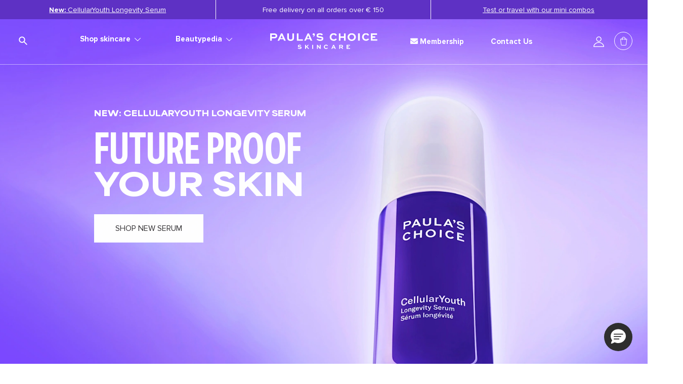

--- FILE ---
content_type: text/html;charset=UTF-8
request_url: https://www.paulaschoice-eu.com/
body_size: 42956
content:



<!doctype html>
<!--[if lt IE 7]> <html class="ie6 oldie" lang="en"> <![endif]-->
<!--[if IE 7]> <html class="ie7 oldie" lang="en"> <![endif]-->
<!--[if IE 8]> <html class="ie8 oldie" lang="en"> <![endif]-->
<!--[if gt IE 8]><!--> <html lang="en"> <!--<![endif]-->
<head>

































































































































<link rel="stylesheet" type="text/css" href="https://cdn.clarip.com/ulp/cookieconsent/assets/css/cookieconsent.min.css" crossorigin="anonymous" />
<link href="/on/demandware.static/Sites-paulaschoice_eu-Site/-/en/v1768867322055/minified/clarip.css" type="text/css" rel="stylesheet" />

<script>
    window.claripCdnHost = "cdn.clarip.com";
    window.claripClientName = "ulp";
    window.claripCookieConsentHost = "ulp.clarip.com";
    window.claripCookieManagerIdentifier = "a144755ee81d03f2d195";
</script>

<script src="https://cdn.clarip.com/ulp/cookieconsent/assets/js/cookieconsent.min.js" crossorigin="anonymous"></script>
<script src="https://cdn.clarip.com/ulp/cookieconsent/assets/js/clarip-cookie-manager.min.js" crossorigin="anonymous"></script>

<script>
    window.addEventListener('unhandledrejection', function(event) {
        if (event.reason && event.reason.message && event.reason.message.includes('clarip')) {
            console.warn('Clarip: CORS or configuration error. Please contact Clarip support to whitelist this domain.');
            event.preventDefault();
        }
    });
</script>



























































































































<meta charset=UTF-8>


<script type="text/javascript">
;window.NREUM||(NREUM={});NREUM.init={privacy:{cookies_enabled:true}};
window.NREUM||(NREUM={}),__nr_require=function(t,e,n){function r(n){if(!e[n]){var i=e[n]={exports:{}};t[n][0].call(i.exports,function(e){var i=t[n][1][e];return r(i||e)},i,i.exports)}return e[n].exports}if("function"==typeof __nr_require)return __nr_require;for(var i=0;i<n.length;i++)r(n[i]);return r}({1:[function(t,e,n){function r(t){try{c.console&&console.log(t)}catch(e){}}var i,o=t("ee"),a=t(23),c={};try{i=localStorage.getItem("__nr_flags").split(","),console&&"function"==typeof console.log&&(c.console=!0,i.indexOf("dev")!==-1&&(c.dev=!0),i.indexOf("nr_dev")!==-1&&(c.nrDev=!0))}catch(s){}c.nrDev&&o.on("internal-error",function(t){r(t.stack)}),c.dev&&o.on("fn-err",function(t,e,n){r(n.stack)}),c.dev&&(r("NR AGENT IN DEVELOPMENT MODE"),r("flags: "+a(c,function(t,e){return t}).join(", ")))},{}],2:[function(t,e,n){function r(t,e,n,r,c){try{p?p-=1:i(c||new UncaughtException(t,e,n),!0)}catch(f){try{o("ierr",[f,s.now(),!0])}catch(d){}}return"function"==typeof u&&u.apply(this,a(arguments))}function UncaughtException(t,e,n){this.message=t||"Uncaught error with no additional information",this.sourceURL=e,this.line=n}function i(t,e){var n=e?null:s.now();o("err",[t,n])}var o=t("handle"),a=t(24),c=t("ee"),s=t("loader"),f=t("gos"),u=window.onerror,d=!1,l="nr@seenError",p=0;s.features.err=!0,t(1),window.onerror=r;try{throw new Error}catch(h){"stack"in h&&(t(9),t(8),"addEventListener"in window&&t(5),s.xhrWrappable&&t(10),d=!0)}c.on("fn-start",function(t,e,n){d&&(p+=1)}),c.on("fn-err",function(t,e,n){d&&!n[l]&&(f(n,l,function(){return!0}),this.thrown=!0,i(n))}),c.on("fn-end",function(){d&&!this.thrown&&p>0&&(p-=1)}),c.on("internal-error",function(t){o("ierr",[t,s.now(),!0])})},{}],3:[function(t,e,n){t("loader").features.ins=!0},{}],4:[function(t,e,n){function r(t){}if(window.performance&&window.performance.timing&&window.performance.getEntriesByType){var i=t("ee"),o=t("handle"),a=t(9),c=t(8),s="learResourceTimings",f="addEventListener",u="resourcetimingbufferfull",d="bstResource",l="resource",p="-start",h="-end",m="fn"+p,w="fn"+h,v="bstTimer",g="pushState",y=t("loader");y.features.stn=!0,t(7),"addEventListener"in window&&t(5);var x=NREUM.o.EV;i.on(m,function(t,e){var n=t[0];n instanceof x&&(this.bstStart=y.now())}),i.on(w,function(t,e){var n=t[0];n instanceof x&&o("bst",[n,e,this.bstStart,y.now()])}),a.on(m,function(t,e,n){this.bstStart=y.now(),this.bstType=n}),a.on(w,function(t,e){o(v,[e,this.bstStart,y.now(),this.bstType])}),c.on(m,function(){this.bstStart=y.now()}),c.on(w,function(t,e){o(v,[e,this.bstStart,y.now(),"requestAnimationFrame"])}),i.on(g+p,function(t){this.time=y.now(),this.startPath=location.pathname+location.hash}),i.on(g+h,function(t){o("bstHist",[location.pathname+location.hash,this.startPath,this.time])}),f in window.performance&&(window.performance["c"+s]?window.performance[f](u,function(t){o(d,[window.performance.getEntriesByType(l)]),window.performance["c"+s]()},!1):window.performance[f]("webkit"+u,function(t){o(d,[window.performance.getEntriesByType(l)]),window.performance["webkitC"+s]()},!1)),document[f]("scroll",r,{passive:!0}),document[f]("keypress",r,!1),document[f]("click",r,!1)}},{}],5:[function(t,e,n){function r(t){for(var e=t;e&&!e.hasOwnProperty(u);)e=Object.getPrototypeOf(e);e&&i(e)}function i(t){c.inPlace(t,[u,d],"-",o)}function o(t,e){return t[1]}var a=t("ee").get("events"),c=t("wrap-function")(a,!0),s=t("gos"),f=XMLHttpRequest,u="addEventListener",d="removeEventListener";e.exports=a,"getPrototypeOf"in Object?(r(document),r(window),r(f.prototype)):f.prototype.hasOwnProperty(u)&&(i(window),i(f.prototype)),a.on(u+"-start",function(t,e){var n=t[1],r=s(n,"nr@wrapped",function(){function t(){if("function"==typeof n.handleEvent)return n.handleEvent.apply(n,arguments)}var e={object:t,"function":n}[typeof n];return e?c(e,"fn-",null,e.name||"anonymous"):n});this.wrapped=t[1]=r}),a.on(d+"-start",function(t){t[1]=this.wrapped||t[1]})},{}],6:[function(t,e,n){function r(t,e,n){var r=t[e];"function"==typeof r&&(t[e]=function(){var t=o(arguments),e={};i.emit(n+"before-start",[t],e);var a;e[m]&&e[m].dt&&(a=e[m].dt);var c=r.apply(this,t);return i.emit(n+"start",[t,a],c),c.then(function(t){return i.emit(n+"end",[null,t],c),t},function(t){throw i.emit(n+"end",[t],c),t})})}var i=t("ee").get("fetch"),o=t(24),a=t(23);e.exports=i;var c=window,s="fetch-",f=s+"body-",u=["arrayBuffer","blob","json","text","formData"],d=c.Request,l=c.Response,p=c.fetch,h="prototype",m="nr@context";d&&l&&p&&(a(u,function(t,e){r(d[h],e,f),r(l[h],e,f)}),r(c,"fetch",s),i.on(s+"end",function(t,e){var n=this;if(e){var r=e.headers.get("content-length");null!==r&&(n.rxSize=r),i.emit(s+"done",[null,e],n)}else i.emit(s+"done",[t],n)}))},{}],7:[function(t,e,n){var r=t("ee").get("history"),i=t("wrap-function")(r);e.exports=r;var o=window.history&&window.history.constructor&&window.history.constructor.prototype,a=window.history;o&&o.pushState&&o.replaceState&&(a=o),i.inPlace(a,["pushState","replaceState"],"-")},{}],8:[function(t,e,n){var r=t("ee").get("raf"),i=t("wrap-function")(r),o="equestAnimationFrame";e.exports=r,i.inPlace(window,["r"+o,"mozR"+o,"webkitR"+o,"msR"+o],"raf-"),r.on("raf-start",function(t){t[0]=i(t[0],"fn-")})},{}],9:[function(t,e,n){function r(t,e,n){t[0]=a(t[0],"fn-",null,n)}function i(t,e,n){this.method=n,this.timerDuration=isNaN(t[1])?0:+t[1],t[0]=a(t[0],"fn-",this,n)}var o=t("ee").get("timer"),a=t("wrap-function")(o),c="setTimeout",s="setInterval",f="clearTimeout",u="-start",d="-";e.exports=o,a.inPlace(window,[c,"setImmediate"],c+d),a.inPlace(window,[s],s+d),a.inPlace(window,[f,"clearImmediate"],f+d),o.on(s+u,r),o.on(c+u,i)},{}],10:[function(t,e,n){function r(t,e){d.inPlace(e,["onreadystatechange"],"fn-",c)}function i(){var t=this,e=u.context(t);t.readyState>3&&!e.resolved&&(e.resolved=!0,u.emit("xhr-resolved",[],t)),d.inPlace(t,g,"fn-",c)}function o(t){y.push(t),h&&(b?b.then(a):w?w(a):(E=-E,R.data=E))}function a(){for(var t=0;t<y.length;t++)r([],y[t]);y.length&&(y=[])}function c(t,e){return e}function s(t,e){for(var n in t)e[n]=t[n];return e}t(5);var f=t("ee"),u=f.get("xhr"),d=t("wrap-function")(u),l=NREUM.o,p=l.XHR,h=l.MO,m=l.PR,w=l.SI,v="readystatechange",g=["onload","onerror","onabort","onloadstart","onloadend","onprogress","ontimeout"],y=[];e.exports=u;var x=window.XMLHttpRequest=function(t){var e=new p(t);try{u.emit("new-xhr",[e],e),e.addEventListener(v,i,!1)}catch(n){try{u.emit("internal-error",[n])}catch(r){}}return e};if(s(p,x),x.prototype=p.prototype,d.inPlace(x.prototype,["open","send"],"-xhr-",c),u.on("send-xhr-start",function(t,e){r(t,e),o(e)}),u.on("open-xhr-start",r),h){var b=m&&m.resolve();if(!w&&!m){var E=1,R=document.createTextNode(E);new h(a).observe(R,{characterData:!0})}}else f.on("fn-end",function(t){t[0]&&t[0].type===v||a()})},{}],11:[function(t,e,n){function r(t){if(!c(t))return null;var e=window.NREUM;if(!e.loader_config)return null;var n=(e.loader_config.accountID||"").toString()||null,r=(e.loader_config.agentID||"").toString()||null,f=(e.loader_config.trustKey||"").toString()||null;if(!n||!r)return null;var h=p.generateSpanId(),m=p.generateTraceId(),w=Date.now(),v={spanId:h,traceId:m,timestamp:w};return(t.sameOrigin||s(t)&&l())&&(v.traceContextParentHeader=i(h,m),v.traceContextStateHeader=o(h,w,n,r,f)),(t.sameOrigin&&!u()||!t.sameOrigin&&s(t)&&d())&&(v.newrelicHeader=a(h,m,w,n,r,f)),v}function i(t,e){return"00-"+e+"-"+t+"-01"}function o(t,e,n,r,i){var o=0,a="",c=1,s="",f="";return i+"@nr="+o+"-"+c+"-"+n+"-"+r+"-"+t+"-"+a+"-"+s+"-"+f+"-"+e}function a(t,e,n,r,i,o){var a="btoa"in window&&"function"==typeof window.btoa;if(!a)return null;var c={v:[0,1],d:{ty:"Browser",ac:r,ap:i,id:t,tr:e,ti:n}};return o&&r!==o&&(c.d.tk=o),btoa(JSON.stringify(c))}function c(t){return f()&&s(t)}function s(t){var e=!1,n={};if("init"in NREUM&&"distributed_tracing"in NREUM.init&&(n=NREUM.init.distributed_tracing),t.sameOrigin)e=!0;else if(n.allowed_origins instanceof Array)for(var r=0;r<n.allowed_origins.length;r++){var i=h(n.allowed_origins[r]);if(t.hostname===i.hostname&&t.protocol===i.protocol&&t.port===i.port){e=!0;break}}return e}function f(){return"init"in NREUM&&"distributed_tracing"in NREUM.init&&!!NREUM.init.distributed_tracing.enabled}function u(){return"init"in NREUM&&"distributed_tracing"in NREUM.init&&!!NREUM.init.distributed_tracing.exclude_newrelic_header}function d(){return"init"in NREUM&&"distributed_tracing"in NREUM.init&&NREUM.init.distributed_tracing.cors_use_newrelic_header!==!1}function l(){return"init"in NREUM&&"distributed_tracing"in NREUM.init&&!!NREUM.init.distributed_tracing.cors_use_tracecontext_headers}var p=t(20),h=t(13);e.exports={generateTracePayload:r,shouldGenerateTrace:c}},{}],12:[function(t,e,n){function r(t){var e=this.params,n=this.metrics;if(!this.ended){this.ended=!0;for(var r=0;r<l;r++)t.removeEventListener(d[r],this.listener,!1);e.aborted||(n.duration=a.now()-this.startTime,this.loadCaptureCalled||4!==t.readyState?null==e.status&&(e.status=0):o(this,t),n.cbTime=this.cbTime,u.emit("xhr-done",[t],t),c("xhr",[e,n,this.startTime]))}}function i(t,e){var n=s(e),r=t.params;r.host=n.hostname+":"+n.port,r.pathname=n.pathname,t.parsedOrigin=s(e),t.sameOrigin=t.parsedOrigin.sameOrigin}function o(t,e){t.params.status=e.status;var n=w(e,t.lastSize);if(n&&(t.metrics.rxSize=n),t.sameOrigin){var r=e.getResponseHeader("X-NewRelic-App-Data");r&&(t.params.cat=r.split(", ").pop())}t.loadCaptureCalled=!0}var a=t("loader");if(a.xhrWrappable){var c=t("handle"),s=t(13),f=t(11).generateTracePayload,u=t("ee"),d=["load","error","abort","timeout"],l=d.length,p=t("id"),h=t(17),m=t(16),w=t(14),v=window.XMLHttpRequest;a.features.xhr=!0,t(10),t(6),u.on("new-xhr",function(t){var e=this;e.totalCbs=0,e.called=0,e.cbTime=0,e.end=r,e.ended=!1,e.xhrGuids={},e.lastSize=null,e.loadCaptureCalled=!1,t.addEventListener("load",function(n){o(e,t)},!1),h&&(h>34||h<10)||window.opera||t.addEventListener("progress",function(t){e.lastSize=t.loaded},!1)}),u.on("open-xhr-start",function(t){this.params={method:t[0]},i(this,t[1]),this.metrics={}}),u.on("open-xhr-end",function(t,e){"loader_config"in NREUM&&"xpid"in NREUM.loader_config&&this.sameOrigin&&e.setRequestHeader("X-NewRelic-ID",NREUM.loader_config.xpid);var n=f(this.parsedOrigin);if(n){var r=!1;n.newrelicHeader&&(e.setRequestHeader("newrelic",n.newrelicHeader),r=!0),n.traceContextParentHeader&&(e.setRequestHeader("traceparent",n.traceContextParentHeader),n.traceContextStateHeader&&e.setRequestHeader("tracestate",n.traceContextStateHeader),r=!0),r&&(this.dt=n)}}),u.on("send-xhr-start",function(t,e){var n=this.metrics,r=t[0],i=this;if(n&&r){var o=m(r);o&&(n.txSize=o)}this.startTime=a.now(),this.listener=function(t){try{"abort"!==t.type||i.loadCaptureCalled||(i.params.aborted=!0),("load"!==t.type||i.called===i.totalCbs&&(i.onloadCalled||"function"!=typeof e.onload))&&i.end(e)}catch(n){try{u.emit("internal-error",[n])}catch(r){}}};for(var c=0;c<l;c++)e.addEventListener(d[c],this.listener,!1)}),u.on("xhr-cb-time",function(t,e,n){this.cbTime+=t,e?this.onloadCalled=!0:this.called+=1,this.called!==this.totalCbs||!this.onloadCalled&&"function"==typeof n.onload||this.end(n)}),u.on("xhr-load-added",function(t,e){var n=""+p(t)+!!e;this.xhrGuids&&!this.xhrGuids[n]&&(this.xhrGuids[n]=!0,this.totalCbs+=1)}),u.on("xhr-load-removed",function(t,e){var n=""+p(t)+!!e;this.xhrGuids&&this.xhrGuids[n]&&(delete this.xhrGuids[n],this.totalCbs-=1)}),u.on("addEventListener-end",function(t,e){e instanceof v&&"load"===t[0]&&u.emit("xhr-load-added",[t[1],t[2]],e)}),u.on("removeEventListener-end",function(t,e){e instanceof v&&"load"===t[0]&&u.emit("xhr-load-removed",[t[1],t[2]],e)}),u.on("fn-start",function(t,e,n){e instanceof v&&("onload"===n&&(this.onload=!0),("load"===(t[0]&&t[0].type)||this.onload)&&(this.xhrCbStart=a.now()))}),u.on("fn-end",function(t,e){this.xhrCbStart&&u.emit("xhr-cb-time",[a.now()-this.xhrCbStart,this.onload,e],e)}),u.on("fetch-before-start",function(t){function e(t,e){var n=!1;return e.newrelicHeader&&(t.set("newrelic",e.newrelicHeader),n=!0),e.traceContextParentHeader&&(t.set("traceparent",e.traceContextParentHeader),e.traceContextStateHeader&&t.set("tracestate",e.traceContextStateHeader),n=!0),n}var n,r=t[1]||{};"string"==typeof t[0]?n=t[0]:t[0]&&t[0].url&&(n=t[0].url),n&&(this.parsedOrigin=s(n),this.sameOrigin=this.parsedOrigin.sameOrigin);var i=f(this.parsedOrigin);if(i&&(i.newrelicHeader||i.traceContextParentHeader))if("string"==typeof t[0]){var o={};for(var a in r)o[a]=r[a];o.headers=new Headers(r.headers||{}),e(o.headers,i)&&(this.dt=i),t.length>1?t[1]=o:t.push(o)}else t[0]&&t[0].headers&&e(t[0].headers,i)&&(this.dt=i)})}},{}],13:[function(t,e,n){var r={};e.exports=function(t){if(t in r)return r[t];var e=document.createElement("a"),n=window.location,i={};e.href=t,i.port=e.port;var o=e.href.split("://");!i.port&&o[1]&&(i.port=o[1].split("/")[0].split("@").pop().split(":")[1]),i.port&&"0"!==i.port||(i.port="https"===o[0]?"443":"80"),i.hostname=e.hostname||n.hostname,i.pathname=e.pathname,i.protocol=o[0],"/"!==i.pathname.charAt(0)&&(i.pathname="/"+i.pathname);var a=!e.protocol||":"===e.protocol||e.protocol===n.protocol,c=e.hostname===document.domain&&e.port===n.port;return i.sameOrigin=a&&(!e.hostname||c),"/"===i.pathname&&(r[t]=i),i}},{}],14:[function(t,e,n){function r(t,e){var n=t.responseType;return"json"===n&&null!==e?e:"arraybuffer"===n||"blob"===n||"json"===n?i(t.response):"text"===n||""===n||void 0===n?i(t.responseText):void 0}var i=t(16);e.exports=r},{}],15:[function(t,e,n){function r(){}function i(t,e,n){return function(){return o(t,[f.now()].concat(c(arguments)),e?null:this,n),e?void 0:this}}var o=t("handle"),a=t(23),c=t(24),s=t("ee").get("tracer"),f=t("loader"),u=NREUM;"undefined"==typeof window.newrelic&&(newrelic=u);var d=["setPageViewName","setCustomAttribute","setErrorHandler","finished","addToTrace","inlineHit","addRelease"],l="api-",p=l+"ixn-";a(d,function(t,e){u[e]=i(l+e,!0,"api")}),u.addPageAction=i(l+"addPageAction",!0),u.setCurrentRouteName=i(l+"routeName",!0),e.exports=newrelic,u.interaction=function(){return(new r).get()};var h=r.prototype={createTracer:function(t,e){var n={},r=this,i="function"==typeof e;return o(p+"tracer",[f.now(),t,n],r),function(){if(s.emit((i?"":"no-")+"fn-start",[f.now(),r,i],n),i)try{return e.apply(this,arguments)}catch(t){throw s.emit("fn-err",[arguments,this,t],n),t}finally{s.emit("fn-end",[f.now()],n)}}}};a("actionText,setName,setAttribute,save,ignore,onEnd,getContext,end,get".split(","),function(t,e){h[e]=i(p+e)}),newrelic.noticeError=function(t,e){"string"==typeof t&&(t=new Error(t)),o("err",[t,f.now(),!1,e])}},{}],16:[function(t,e,n){e.exports=function(t){if("string"==typeof t&&t.length)return t.length;if("object"==typeof t){if("undefined"!=typeof ArrayBuffer&&t instanceof ArrayBuffer&&t.byteLength)return t.byteLength;if("undefined"!=typeof Blob&&t instanceof Blob&&t.size)return t.size;if(!("undefined"!=typeof FormData&&t instanceof FormData))try{return JSON.stringify(t).length}catch(e){return}}}},{}],17:[function(t,e,n){var r=0,i=navigator.userAgent.match(/Firefox[\/\s](\d+\.\d+)/);i&&(r=+i[1]),e.exports=r},{}],18:[function(t,e,n){function r(){return c.exists&&performance.now?Math.round(performance.now()):(o=Math.max((new Date).getTime(),o))-a}function i(){return o}var o=(new Date).getTime(),a=o,c=t(25);e.exports=r,e.exports.offset=a,e.exports.getLastTimestamp=i},{}],19:[function(t,e,n){function r(t,e){var n=t.getEntries();n.forEach(function(t){"first-paint"===t.name?d("timing",["fp",Math.floor(t.startTime)]):"first-contentful-paint"===t.name&&d("timing",["fcp",Math.floor(t.startTime)])})}function i(t,e){var n=t.getEntries();n.length>0&&d("lcp",[n[n.length-1]])}function o(t){t.getEntries().forEach(function(t){t.hadRecentInput||d("cls",[t])})}function a(t){if(t instanceof h&&!w){var e=Math.round(t.timeStamp),n={type:t.type};e<=l.now()?n.fid=l.now()-e:e>l.offset&&e<=Date.now()?(e-=l.offset,n.fid=l.now()-e):e=l.now(),w=!0,d("timing",["fi",e,n])}}function c(t){d("pageHide",[l.now(),t])}if(!("init"in NREUM&&"page_view_timing"in NREUM.init&&"enabled"in NREUM.init.page_view_timing&&NREUM.init.page_view_timing.enabled===!1)){var s,f,u,d=t("handle"),l=t("loader"),p=t(22),h=NREUM.o.EV;if("PerformanceObserver"in window&&"function"==typeof window.PerformanceObserver){s=new PerformanceObserver(r);try{s.observe({entryTypes:["paint"]})}catch(m){}f=new PerformanceObserver(i);try{f.observe({entryTypes:["largest-contentful-paint"]})}catch(m){}u=new PerformanceObserver(o);try{u.observe({type:"layout-shift",buffered:!0})}catch(m){}}if("addEventListener"in document){var w=!1,v=["click","keydown","mousedown","pointerdown","touchstart"];v.forEach(function(t){document.addEventListener(t,a,!1)})}p(c)}},{}],20:[function(t,e,n){function r(){function t(){return e?15&e[n++]:16*Math.random()|0}var e=null,n=0,r=window.crypto||window.msCrypto;r&&r.getRandomValues&&(e=r.getRandomValues(new Uint8Array(31)));for(var i,o="xxxxxxxx-xxxx-4xxx-yxxx-xxxxxxxxxxxx",a="",c=0;c<o.length;c++)i=o[c],"x"===i?a+=t().toString(16):"y"===i?(i=3&t()|8,a+=i.toString(16)):a+=i;return a}function i(){return a(16)}function o(){return a(32)}function a(t){function e(){return n?15&n[r++]:16*Math.random()|0}var n=null,r=0,i=window.crypto||window.msCrypto;i&&i.getRandomValues&&Uint8Array&&(n=i.getRandomValues(new Uint8Array(31)));for(var o=[],a=0;a<t;a++)o.push(e().toString(16));return o.join("")}e.exports={generateUuid:r,generateSpanId:i,generateTraceId:o}},{}],21:[function(t,e,n){function r(t,e){if(!i)return!1;if(t!==i)return!1;if(!e)return!0;if(!o)return!1;for(var n=o.split("."),r=e.split("."),a=0;a<r.length;a++)if(r[a]!==n[a])return!1;return!0}var i=null,o=null,a=/Version\/(\S+)\s+Safari/;if(navigator.userAgent){var c=navigator.userAgent,s=c.match(a);s&&c.indexOf("Chrome")===-1&&c.indexOf("Chromium")===-1&&(i="Safari",o=s[1])}e.exports={agent:i,version:o,match:r}},{}],22:[function(t,e,n){function r(t){function e(){t(a&&document[a]?document[a]:document[i]?"hidden":"visible")}"addEventListener"in document&&o&&document.addEventListener(o,e,!1)}e.exports=r;var i,o,a;"undefined"!=typeof document.hidden?(i="hidden",o="visibilitychange",a="visibilityState"):"undefined"!=typeof document.msHidden?(i="msHidden",o="msvisibilitychange"):"undefined"!=typeof document.webkitHidden&&(i="webkitHidden",o="webkitvisibilitychange",a="webkitVisibilityState")},{}],23:[function(t,e,n){function r(t,e){var n=[],r="",o=0;for(r in t)i.call(t,r)&&(n[o]=e(r,t[r]),o+=1);return n}var i=Object.prototype.hasOwnProperty;e.exports=r},{}],24:[function(t,e,n){function r(t,e,n){e||(e=0),"undefined"==typeof n&&(n=t?t.length:0);for(var r=-1,i=n-e||0,o=Array(i<0?0:i);++r<i;)o[r]=t[e+r];return o}e.exports=r},{}],25:[function(t,e,n){e.exports={exists:"undefined"!=typeof window.performance&&window.performance.timing&&"undefined"!=typeof window.performance.timing.navigationStart}},{}],ee:[function(t,e,n){function r(){}function i(t){function e(t){return t&&t instanceof r?t:t?s(t,c,o):o()}function n(n,r,i,o){if(!l.aborted||o){t&&t(n,r,i);for(var a=e(i),c=m(n),s=c.length,f=0;f<s;f++)c[f].apply(a,r);var d=u[y[n]];return d&&d.push([x,n,r,a]),a}}function p(t,e){g[t]=m(t).concat(e)}function h(t,e){var n=g[t];if(n)for(var r=0;r<n.length;r++)n[r]===e&&n.splice(r,1)}function m(t){return g[t]||[]}function w(t){return d[t]=d[t]||i(n)}function v(t,e){f(t,function(t,n){e=e||"feature",y[n]=e,e in u||(u[e]=[])})}var g={},y={},x={on:p,addEventListener:p,removeEventListener:h,emit:n,get:w,listeners:m,context:e,buffer:v,abort:a,aborted:!1};return x}function o(){return new r}function a(){(u.api||u.feature)&&(l.aborted=!0,u=l.backlog={})}var c="nr@context",s=t("gos"),f=t(23),u={},d={},l=e.exports=i();l.backlog=u},{}],gos:[function(t,e,n){function r(t,e,n){if(i.call(t,e))return t[e];var r=n();if(Object.defineProperty&&Object.keys)try{return Object.defineProperty(t,e,{value:r,writable:!0,enumerable:!1}),r}catch(o){}return t[e]=r,r}var i=Object.prototype.hasOwnProperty;e.exports=r},{}],handle:[function(t,e,n){function r(t,e,n,r){i.buffer([t],r),i.emit(t,e,n)}var i=t("ee").get("handle");e.exports=r,r.ee=i},{}],id:[function(t,e,n){function r(t){var e=typeof t;return!t||"object"!==e&&"function"!==e?-1:t===window?0:a(t,o,function(){return i++})}var i=1,o="nr@id",a=t("gos");e.exports=r},{}],loader:[function(t,e,n){function r(){if(!b++){var t=x.info=NREUM.info,e=l.getElementsByTagName("script")[0];if(setTimeout(f.abort,3e4),!(t&&t.licenseKey&&t.applicationID&&e))return f.abort();s(g,function(e,n){t[e]||(t[e]=n)});var n=a();c("mark",["onload",n+x.offset],null,"api"),c("timing",["load",n]);var r=l.createElement("script");r.src="https://"+t.agent,e.parentNode.insertBefore(r,e)}}function i(){"complete"===l.readyState&&o()}function o(){c("mark",["domContent",a()+x.offset],null,"api")}var a=t(18),c=t("handle"),s=t(23),f=t("ee"),u=t(21),d=window,l=d.document,p="addEventListener",h="attachEvent",m=d.XMLHttpRequest,w=m&&m.prototype;NREUM.o={ST:setTimeout,SI:d.setImmediate,CT:clearTimeout,XHR:m,REQ:d.Request,EV:d.Event,PR:d.Promise,MO:d.MutationObserver};var v=""+location,g={beacon:"bam.nr-data.net",errorBeacon:"bam.nr-data.net",agent:"js-agent.newrelic.com/nr-1184.min.js"},y=m&&w&&w[p]&&!/CriOS/.test(navigator.userAgent),x=e.exports={offset:a.getLastTimestamp(),now:a,origin:v,features:{},xhrWrappable:y,userAgent:u};t(15),t(19),l[p]?(l[p]("DOMContentLoaded",o,!1),d[p]("load",r,!1)):(l[h]("onreadystatechange",i),d[h]("onload",r)),c("mark",["firstbyte",a.getLastTimestamp()],null,"api");var b=0},{}],"wrap-function":[function(t,e,n){function r(t){return!(t&&t instanceof Function&&t.apply&&!t[a])}var i=t("ee"),o=t(24),a="nr@original",c=Object.prototype.hasOwnProperty,s=!1;e.exports=function(t,e){function n(t,e,n,i){function nrWrapper(){var r,a,c,s;try{a=this,r=o(arguments),c="function"==typeof n?n(r,a):n||{}}catch(f){l([f,"",[r,a,i],c])}u(e+"start",[r,a,i],c);try{return s=t.apply(a,r)}catch(d){throw u(e+"err",[r,a,d],c),d}finally{u(e+"end",[r,a,s],c)}}return r(t)?t:(e||(e=""),nrWrapper[a]=t,d(t,nrWrapper),nrWrapper)}function f(t,e,i,o){i||(i="");var a,c,s,f="-"===i.charAt(0);for(s=0;s<e.length;s++)c=e[s],a=t[c],r(a)||(t[c]=n(a,f?c+i:i,o,c))}function u(n,r,i){if(!s||e){var o=s;s=!0;try{t.emit(n,r,i,e)}catch(a){l([a,n,r,i])}s=o}}function d(t,e){if(Object.defineProperty&&Object.keys)try{var n=Object.keys(t);return n.forEach(function(n){Object.defineProperty(e,n,{get:function(){return t[n]},set:function(e){return t[n]=e,e}})}),e}catch(r){l([r])}for(var i in t)c.call(t,i)&&(e[i]=t[i]);return e}function l(e){try{t.emit("internal-error",e)}catch(n){}}return t||(t=i),n.inPlace=f,n.flag=a,n}},{}]},{},["loader",2,12,4,3]);
;NREUM.loader_config={accountID:"248328",trustKey:"248328",agentID:"500516596",licenseKey:"43f72f3f08",applicationID:"500516596"}
;NREUM.info={beacon:"bam.nr-data.net",errorBeacon:"bam.nr-data.net",licenseKey:"43f72f3f08",applicationID:"500516596",sa:1}
</script>





	<script>
		window.dataLayer = window.dataLayer || [];
		dataLayer.push({
			'EventNonInteraction': true,
			'pageType': 'Home',
			'pageCategory': 'Home',
			'pageCurrency': 'EUR'
		});
	</script>


<script>
	window.dataLayer = window.dataLayer || [];

	dataLayer.push({
		'EventNonInteraction': true,
		'visitorId': '',
		'visitorLoggedIn': 'guest checkout'
		
	});
</script>





	
		<!-- Google Tag Manager -->
		<script>
		(function(w,d,s,l,i){
			w[l]=w[l]||[];w[l].push(
				{'gtm.start': new Date().getTime(),event:'gtm.js'}
			);
			var f=d.getElementsByTagName(s)[0],
				j=d.createElement(s),dl=l!='dataLayer'?'&l='+l:'';j.async=true;j.src=
				'https://sst.paulaschoice-eu.com/gtm.js?id='+i+dl+'&gtm_auth=q_ZLBsfvdNHKYvnb6nEmNQ&gtm_preview=env-2&gtm_cookies_win=x';f.parentNode.insertBefore(j,f);
		})(window,document,'script','dataLayer','GTM-WMQ3NWH');</script>
		<!-- End Google Tag Manager -->
	



<meta http-equiv="x-ua-compatible" content="ie=edge">

<meta name="viewport" content="width=device-width, initial-scale=1.0, maximum-scale=2.0">



<title>Paula's Choice | Research-First Skincare Products</title>



<script>
window.dataLayer = window.dataLayer || [];
dataLayer.push({
'event': 'init',
'user': {
'id': 'undefined',
'email_sha256': 'undefined',
'first_name_sha256': 'undefined',
'last_name_sha256': 'undefined',
'logged_in' : '0'
}
});
</script>




<link rel="alternate" hreflang="x-default" href="https://www.paulaschoice.com/" />
<link rel="alternate" hreflang="en" href="https://www.paulaschoice.com/" />
<link rel="alternate" hreflang="en-AT" href="https://www.paulaschoice.de/en" />
<link rel="alternate" hreflang="en-AU" href="https://www.paulaschoice.com.au/" />
<link rel="alternate" hreflang="en-BG" href="https://www.paulaschoice-eu.com/" />
<link rel="alternate" hreflang="en-CA" href="https://www.paulaschoice.com/" />
<link rel="alternate" hreflang="en-CY" href="https://www.paulaschoice-eu.com/" />
<link rel="alternate" hreflang="en-CZ" href="https://www.paulaschoice-eu.com/" />
<link rel="alternate" hreflang="en-DE" href="https://www.paulaschoice.de/en" />
<link rel="alternate" hreflang="en-DK" href="https://www.paulaschoice.dk/en" />
<link rel="alternate" hreflang="en-EE" href="https://www.paulaschoice-eu.com/" />
<link rel="alternate" hreflang="es-ES" href="https://www.paulaschoice.es/es" />
<link rel="alternate" hreflang="en-ES" href="https://www.paulaschoice.es/en" />
<link rel="alternate" hreflang="en-FI" href="https://www.paulaschoice-eu.com/" />
<link rel="alternate" hreflang="en-FR" href="https://www.paulaschoice.fr/en" />
<link rel="alternate" hreflang="en-GB" href="https://www.paulaschoice.co.uk/" />
<link rel="alternate" hreflang="en-GR" href="https://www.paulaschoice-eu.com/" />
<link rel="alternate" hreflang="en-HR" href="https://www.paulaschoice-eu.com/" />
<link rel="alternate" hreflang="en-HU" href="https://www.paulaschoice-eu.com/" />
<link rel="alternate" hreflang="en-ID" href="https://paulaschoice.sg/" />
<link rel="alternate" hreflang="en-IE" href="https://www.paulaschoice-eu.com/" />
<link rel="alternate" hreflang="en-IT" href="https://www.paulaschoice.it/en" />
<link rel="alternate" hreflang="en-LU" href="https://www.paulaschoice-eu.com/" />
<link rel="alternate" hreflang="en-LV" href="https://www.paulaschoice-eu.com/" />
<link rel="alternate" hreflang="en-MT" href="https://www.paulaschoice-eu.com/" />
<link rel="alternate" hreflang="en-MY" href="https://paulaschoice.my/" />
<link rel="alternate" hreflang="en-NL" href="https://www.paulaschoice.nl/en" />
<link rel="alternate" hreflang="en-NZ" href="https://www.paulaschoice.com.au/" />
<link rel="alternate" hreflang="en-PT" href="https://www.paulaschoice-eu.com/" />
<link rel="alternate" hreflang="en-PL" href="https://www.paulaschoice.pl/en" />
<link rel="alternate" hreflang="en-RO" href="https://www.paulaschoice-eu.com/" />
<link rel="alternate" hreflang="en-SE" href="https://www.paulaschoice.se/en" />
<link rel="alternate" hreflang="en-SG" href="https://paulaschoice.sg/" />
<link rel="alternate" hreflang="en-SI" href="https://www.paulaschoice-eu.com/" />
<link rel="alternate" hreflang="en-SK" href="https://www.paulaschoice-eu.com/" />
<link rel="alternate" hreflang="en-US" href="https://www.paulaschoice.com/" />
<link rel="alternate" hreflang="en-ZA" href="https://www.paulaschoice.co.za/" />
<link rel="alternate" hreflang="nl" href="https://www.paulaschoice.nl/nl" />
<link rel="alternate" hreflang="nl-NL" href="https://www.paulaschoice.nl/nl" />
<link rel="alternate" hreflang="dk" href="https://www.paulaschoice.dk/da" />
<link rel="alternate" hreflang="da-DK" href="https://www.paulaschoice.dk/da" />
<link rel="alternate" hreflang="de" href="https://www.paulaschoice.de/de" />
<link rel="alternate" hreflang="de-AT" href="https://www.paulaschoice.de/de" />
<link rel="alternate" hreflang="de-DE" href="https://www.paulaschoice.de/de" />
<link rel="alternate" hreflang="fr" href="https://www.paulaschoice.fr/fr" />
<link rel="alternate" hreflang="fr-FR" href="https://www.paulaschoice.fr/fr" />
<link rel="alternate" hreflang="it" href="https://www.paulaschoice.it/it" />
<link rel="alternate" hreflang="it-IT" href="https://www.paulaschoice.it/it" />
<link rel="alternate" hreflang="es" href="https://www.paulaschoice.es/es" />
<link rel="alternate" hreflang="es-es" href="https://www.paulaschoice.es/es" />
<link rel="alternate" hreflang="se" href="https://www.paulaschoice.se/sv" />
<link rel="alternate" hreflang="se-sv" href="https://www.paulaschoice.se/sv" />
<link rel="alternate" hreflang="pl" href="https://www.paulaschoice.pl/pl" />
<link rel="alternate" hreflang="pl-pl" href="https://www.paulaschoice.pl/pl" />
<link rel="alternate" hreflang="ja" href="https://www.paulaschoice.jp/home" />
<link rel="alternate" hreflang="ja-JP" href="https://www.paulaschoice.jp/home" />
<link rel="alternate" hreflang="ko" href="https://www.paulaschoice.co.kr/home" />
<link rel="alternate" hreflang="ko-KR" href="https://www.paulaschoice.co.kr/home" />
<link rel="alternate" hreflang="th" href="https://www.paulaschoice.co.th" />
<link rel="alternate" hreflang="th-TH" href="https://www.paulaschoice.co.th" />
<link rel="alternate" hreflang="vi" href="https://paulaschoice.vn" />
<link rel="alternate" hreflang="vi-VN" href="https://paulaschoice.vn" />
<link rel="alternate" hreflang="zh-TW" href="https://www.paulaschoice.com.tw/" />






































































































































































































































































<link href="/on/demandware.static/Sites-paulaschoice_eu-Site/-/default/dw932d1610/images/favicon.ico" rel="shortcut icon" />









<meta name="description" content="Beauty Begins with Truth. Discover effective skincare from Paula's Choice that says what it does and does what it says. No exceptions." />



<meta name="keywords" content="" />



	
	
	
	


	
		
	


	
		
	





<meta name="twitter:type" content="summary" />
<meta name="twitter:title" content="Paula's Choice | Research-First Skincare Products" />
<meta name="twitter:description" content="Beauty Begins with Truth. Discover effective skincare from Paula's Choice that says what it does and does what it says. No exceptions." />


<meta property="og:type" content="website" />
<meta property="og:url" content="https://www.paulaschoice-eu.com/on/demandware.servlet/Sites-paulaschoice_eu-Site/en/__SYSTEM__Page-Render?cid=231225-260126-januari&amp;params=%7b%22custom%22%3a%22%7b%7d%22%2c%22aspect_attributes%22%3anull%7d&amp;vf=dbfba967214577f62d7106b61c29c2ba" />
<meta property="og:title" content="Paula's Choice | Research-First Skincare Products" />
<meta property="og:description" content="Beauty Begins with Truth. Discover effective skincare from Paula's Choice that says what it does and does what it says. No exceptions." />

<meta property="og:site_name" content="www.paulaschoice-eu.com" />






<link rel="prefetch" href="/on/demandware.static/Sites-paulaschoice_eu-Site/-/default/dw2fb05467/icons/iconfont.woff2" as="font" type="font/woff2" crossorigin />
<link rel="preload" href="/on/demandware.static/Sites-paulaschoice_eu-Site/-/en/v1768867322055/lib/q/ui/qu.css" as="style" type="text/css" />
<link rel="preload" href="/on/demandware.static/Sites-paulaschoice_eu-Site/-/en/v1768867322055/minified/style.css" as="style" type="text/css"/>
<link rel="preload" href="/on/demandware.static/Sites-paulaschoice_eu-Site/-/en/v1768867322055/minified/styleBase.css" as="style" type="text/css"/>
<link href="/on/demandware.static/Sites-paulaschoice_eu-Site/-/en/v1768867322055/lib/q/ui/qu.css" type="text/css" rel="stylesheet" />
<link href="/on/demandware.static/Sites-paulaschoice_eu-Site/-/en/v1768867322055/minified/style.css" type="text/css" rel="stylesheet" />
<link href="/on/demandware.static/Sites-paulaschoice_eu-Site/-/en/v1768867322055/minified/styleBase.css" type="text/css" rel="stylesheet" />

<script src="/on/demandware.static/Sites-paulaschoice_eu-Site/-/en/v1768867322055/minified/lazyloading.js" defer></script>

<script type="text/javascript">//<!--
/* <![CDATA[ (head-active_data.js) */
var dw = (window.dw || {});
dw.ac = {
    _analytics: null,
    _events: [],
    _category: "",
    _searchData: "",
    _anact: "",
    _anact_nohit_tag: "",
    _analytics_enabled: "true",
    _timeZone: "Europe/Amsterdam",
    _capture: function(configs) {
        if (Object.prototype.toString.call(configs) === "[object Array]") {
            configs.forEach(captureObject);
            return;
        }
        dw.ac._events.push(configs);
    },
	capture: function() { 
		dw.ac._capture(arguments);
		// send to CQ as well:
		if (window.CQuotient) {
			window.CQuotient.trackEventsFromAC(arguments);
		}
	},
    EV_PRD_SEARCHHIT: "searchhit",
    EV_PRD_DETAIL: "detail",
    EV_PRD_RECOMMENDATION: "recommendation",
    EV_PRD_SETPRODUCT: "setproduct",
    applyContext: function(context) {
        if (typeof context === "object" && context.hasOwnProperty("category")) {
        	dw.ac._category = context.category;
        }
        if (typeof context === "object" && context.hasOwnProperty("searchData")) {
        	dw.ac._searchData = context.searchData;
        }
    },
    setDWAnalytics: function(analytics) {
        dw.ac._analytics = analytics;
    },
    eventsIsEmpty: function() {
        return 0 == dw.ac._events.length;
    }
};
/* ]]> */
// -->
</script>
<script type="text/javascript">//<!--
/* <![CDATA[ (head-cquotient.js) */
var CQuotient = window.CQuotient = {};
CQuotient.clientId = 'bbjj-paulaschoice_eu';
CQuotient.realm = 'BBJJ';
CQuotient.siteId = 'paulaschoice_eu';
CQuotient.instanceType = 'prd';
CQuotient.locale = 'en';
CQuotient.fbPixelId = '__UNKNOWN__';
CQuotient.activities = [];
CQuotient.cqcid='';
CQuotient.cquid='';
CQuotient.cqeid='';
CQuotient.cqlid='';
CQuotient.apiHost='api.cquotient.com';
/* Turn this on to test against Staging Einstein */
/* CQuotient.useTest= true; */
CQuotient.useTest = ('true' === 'false');
CQuotient.initFromCookies = function () {
	var ca = document.cookie.split(';');
	for(var i=0;i < ca.length;i++) {
	  var c = ca[i];
	  while (c.charAt(0)==' ') c = c.substring(1,c.length);
	  if (c.indexOf('cqcid=') == 0) {
		CQuotient.cqcid=c.substring('cqcid='.length,c.length);
	  } else if (c.indexOf('cquid=') == 0) {
		  var value = c.substring('cquid='.length,c.length);
		  if (value) {
		  	var split_value = value.split("|", 3);
		  	if (split_value.length > 0) {
			  CQuotient.cquid=split_value[0];
		  	}
		  	if (split_value.length > 1) {
			  CQuotient.cqeid=split_value[1];
		  	}
		  	if (split_value.length > 2) {
			  CQuotient.cqlid=split_value[2];
		  	}
		  }
	  }
	}
}
CQuotient.getCQCookieId = function () {
	if(window.CQuotient.cqcid == '')
		window.CQuotient.initFromCookies();
	return window.CQuotient.cqcid;
};
CQuotient.getCQUserId = function () {
	if(window.CQuotient.cquid == '')
		window.CQuotient.initFromCookies();
	return window.CQuotient.cquid;
};
CQuotient.getCQHashedEmail = function () {
	if(window.CQuotient.cqeid == '')
		window.CQuotient.initFromCookies();
	return window.CQuotient.cqeid;
};
CQuotient.getCQHashedLogin = function () {
	if(window.CQuotient.cqlid == '')
		window.CQuotient.initFromCookies();
	return window.CQuotient.cqlid;
};
CQuotient.trackEventsFromAC = function (/* Object or Array */ events) {
try {
	if (Object.prototype.toString.call(events) === "[object Array]") {
		events.forEach(_trackASingleCQEvent);
	} else {
		CQuotient._trackASingleCQEvent(events);
	}
} catch(err) {}
};
CQuotient._trackASingleCQEvent = function ( /* Object */ event) {
	if (event && event.id) {
		if (event.type === dw.ac.EV_PRD_DETAIL) {
			CQuotient.trackViewProduct( {id:'', alt_id: event.id, type: 'raw_sku'} );
		} // not handling the other dw.ac.* events currently
	}
};
CQuotient.trackViewProduct = function(/* Object */ cqParamData){
	var cq_params = {};
	cq_params.cookieId = CQuotient.getCQCookieId();
	cq_params.userId = CQuotient.getCQUserId();
	cq_params.emailId = CQuotient.getCQHashedEmail();
	cq_params.loginId = CQuotient.getCQHashedLogin();
	cq_params.product = cqParamData.product;
	cq_params.realm = cqParamData.realm;
	cq_params.siteId = cqParamData.siteId;
	cq_params.instanceType = cqParamData.instanceType;
	cq_params.locale = CQuotient.locale;
	
	if(CQuotient.sendActivity) {
		CQuotient.sendActivity(CQuotient.clientId, 'viewProduct', cq_params);
	} else {
		CQuotient.activities.push({activityType: 'viewProduct', parameters: cq_params});
	}
};
/* ]]> */
// -->
</script>





<link rel="stylesheet" href="/on/demandware.static/Sites-paulaschoice_eu-Site/-/en/v1768867322055/css/layout.css" />

<link rel="stylesheet" href="/on/demandware.static/Sites-paulaschoice_eu-Site/-/en/v1768867322055/css/quickcta.css" />

<link rel="stylesheet" href="/on/demandware.static/Sites-paulaschoice_eu-Site/-/en/v1768867322055/css/pagedesigner-bootstrap.min.css" />

<link rel="stylesheet" href="https://unpkg.com/cloudinary-video-player@1.8.0/dist/cld-video-player.min.css" />

<link rel="stylesheet" href="/on/demandware.static/Sites-paulaschoice_eu-Site/-/en/v1768867322055/css/video-banner.css" />

<link rel="stylesheet" href="/on/demandware.static/Sites-paulaschoice_eu-Site/-/en/v1768867322055/css/beautycomponent.css" />

<link rel="stylesheet" href="/on/demandware.static/Sites-paulaschoice_eu-Site/-/en/v1768867322055/css/component.css" />

<link rel="stylesheet" href="/on/demandware.static/Sites-paulaschoice_eu-Site/-/en/v1768867322055/css/promoblocks-redesign.css" />

<link rel="stylesheet" href="/on/demandware.static/Sites-paulaschoice_eu-Site/-/en/v1768867322055/css/quickcta-redesign.css" />

<link rel="stylesheet" href="/on/demandware.static/Sites-paulaschoice_eu-Site/-/en/v1768867322055/css/miniroutinefinder.css" />

<link rel="stylesheet" href="/on/demandware.static/Sites-paulaschoice_eu-Site/-/en/v1768867322055/css/featured-articles.css" />

<link rel="stylesheet" href="/on/demandware.static/Sites-paulaschoice_eu-Site/-/en/v1768867322055/css/productcarousel.css" />

<link rel="stylesheet" href="/on/demandware.static/Sites-paulaschoice_eu-Site/-/en/v1768867322055/css/producttile.css" />

<link rel="stylesheet" href="/on/demandware.static/Sites-paulaschoice_eu-Site/-/en/v1768867322055/css/productslide.css" />


<script defer type="text/javascript" src="/on/demandware.static/Sites-paulaschoice_eu-Site/-/en/v1768867322055/js/animations.js"></script>

<script defer type="text/javascript" src="https://unpkg.com/cloudinary-core/cloudinary-core-shrinkwrap.min.js"></script>

<script defer type="text/javascript" src="https://unpkg.com/cloudinary-video-player@1.8.0/dist/cld-video-player.min.js"></script>

<script defer type="text/javascript" src="/on/demandware.static/Sites-paulaschoice_eu-Site/-/en/v1768867322055/js/cloudinaryVideos.js"></script>

<script defer type="text/javascript" src="/on/demandware.static/Sites-paulaschoice_eu-Site/-/en/v1768867322055/js/cloudinaryImages.js"></script>

<script defer type="text/javascript" src="/on/demandware.static/Sites-paulaschoice_eu-Site/-/en/v1768867322055/minified/video-banner.js"></script>

<script defer type="text/javascript" src="/on/demandware.static/Sites-paulaschoice_eu-Site/-/en/v1768867322055/js/miniroutinefinder.js"></script>





	


	

<script type="application/ld+json">
{
	"@context": "http://schema.org/",
	"@type": "Organization",
	"name": "Paula's Choice",
	"alternateName": "Paula's Choice",
	"description": "Paula's Choice Skincare",
	"url": "https://www.paulaschoice-eu.com",
	"logo": "https://media.paulaschoice-eu.com/image/upload/v1715073783/ContentStack/General/logo.png",
	"contactPoint": [{"@type":"ContactPoint","telephone":"+31203458426","contactType":"customer service","areaServed":"NL"},{"@type":"ContactPoint","telephone":"+3238082924","contactType":"customer service","areaServed":"BE"},{"@type":"ContactPoint","telephone":"+4532745301","contactType":"customer service","areaServed":"DK"}],
	"sameAs": ["https://www.facebook.com/Paulaschoiceeurope","https://www.youtube.com/channel/UCrub19gos63vbd8dVpUBr9g","https://www.instagram.com/paulaschoiceeu/","https://www.tiktok.com/@paulaschoiceuk/"]
}
</script>



<script type="application/ld+json">
{
	"@context": "http://schema.org/",
	"@type": "WebSite",
	"url": "https://www.paulaschoice-eu.com",
	"potentialAction": {
		"@type": "SearchAction",
		"target": "https://www.paulaschoice-eu.com/search?q={search_term_string}&lang=en",
		"query-input": "required name=search_term_string"
	}
}
</script>










<!-- loop all the ab tests -->

	
		
			<meta name="google-site-verification" content="3VMkFkZlD_Ft1T9krni2qqi55avuy5G_qsVKGGSmE-Q" />
<meta name="google-site-verification" content="IKjDLc0BlnEcvcjQ464ayAcMy8cXui4T54WqUvXzwk8" />
<meta name="google-site-verification" content="fnbtx7PXskay3uRDkzp13EOSv538dMqtL6MpeLvVQTA" />
<meta name="google-site-verification" content="3GZwydTHsA8CmMPBtINRLiLcrzzvwbMsgengai2NlTA" />
<meta name="google-site-verification" content="6TFedG2cDrohCqTSnGccis1dw5SH5vWCJmVawjHCfwg" />
<meta name="google-site-verification" content="fUkc1NEqdoyqqaQ8pl6wVwVuWTwPoIQ0d3S2P6Wewbs" />
<meta name="google-site-verification" content="gBRsDZdOkCHhPjf9czom-xnnOYMxfU6Jby32yHHvTlY" />
<meta name="google-site-verification" content="xo3aelQQV4NJAE4DLjMYzPZKe9E6rUZonKZh5YPudXk" />
<meta name="google-site-verification" content="K25JCFR0oPk1b4YyLTK-YTEsjjmXNlnDmtTcJCJ1kM0" />
<meta name="google-site-verification" content="yHAv0P-W27GfvoUqAewid45eX69nyf3FkoF-xPQgTeg" />
<meta name="google-site-verification" content="Ly9-haClA4lSZAyKaLupaM7k8aQETMwsjHv_dBGsOgs" />
<meta name="google-site-verification" content="j4dLNI0VG_l8XxHbrGZ395C2biJ1i5LCsdx4diVCzQA" />
<meta name="google-site-verification" content="uwMOkzL1_vaAZuCWXo9U6nwPyV1UZ4R5euhPOpQIUZU" />
<meta name="google-site-verification" content="NHLK6PQCRK4YZYUEAW5uADn6-IpbuEJ2B9TPYdlrOCs" />
<meta name="google-site-verification" content="Dpwrq6aZcwoyon_5veE6a-vi8Vz5aaG8eGfVuHDo0vg" />
<meta name="google-site-verification" content="i6lEDrFxmup5dKd0LInuaMlE18vhPVbTdL7DMBMYIPk" />
<meta name="google-site-verification" content="7Qx8mY7Xh_Vq-59x5PSSueOEO2XQjq2UCdLNcNTiYJI"/>
<meta name="google-site-verification" content="zL7-KWRXLefvD5vQ6g2pK6aLbKxE7D7CTXutfEaLCus" />
<meta name="google-site-verification" content="48DiDQ08ENp5x4QOd9PpML5YQdWx6F-NgnqaHygb27g" />
		
	
		
			<script>
	// Function to wait until jquery is loaded
	function navDefer(method) {
		if (window.jQuery) {
			method();
		} else {
			setTimeout(function () {
				navDefer(method);
			}, 100);
		}
	}

	// Test trigger
	function abtestNavTriggerTest() {
		window.dataLayer.push({
			eventCategory: 'C-nav-discount-page-t438',
			event: 'VwoActive',
		});

		if (typeof hj != 'undefined') hj('trigger', 'nav-discount-page');
		if (typeof hj != 'undefined') hj('tagRecording', ['nav-discount-page-C']);
	}

	navDefer(function () {
		$('body').one('click tap', '.header__hamburger-button', function () {
			abtestNavTriggerTest();
		});
		let offersLink = '/discount-page';
		let offersText = 'Offers and discounts';
		if (window.location.href.indexOf('.de') > -1) {
			offersLink = '/rabattseite';
			offersText = 'Angebote und Rabatte';
		} else if (window.location.href.indexOf('.fr') > -1) {
			offersLink = '/page-de-reduction';
			offersText = 'Offres et réductions';
		} else if (window.location.href.indexOf('.es') > -1) {
			offersLink = '/pagina-de-descuentos';
			offersText = 'Promociones y descuentos​';
		} else if (window.location.href.indexOf('.it') > -1) {
			offersLink = '/pagina-degli-sconti';
			offersText = 'Offerte e sconti';
		} else if (window.location.href.indexOf('.nl') > -1) {
			offersLink = '/kortingspagina';
			offersText = 'Aanbiedingen en kortingen';
		} else if (window.location.href.indexOf('.se') > -1) {
			// offersLink = '/se/rabattsida';
			offersText = 'Erbjudanden';
		} else if (window.location.href.indexOf('.dk') > -1) {
			offersLink = '/rabat-side';
			offersText = 'Tilbud og rabatter';
		} else if (window.location.href.indexOf('.pl') > -1) {
			// offersLink = '/pl/strona-rabatowa';
			offersText = 'Oferty i rabaty';
		}
		// const offersHtml = `<li class="main-nav-slot__list-item" id="t437-discount-html"> <a href=${offersLink}><img alt="Discount offers icon" src="https://media.paulaschoice-eu.com/image/upload/v1767692374/content/paulachoice/AB%20testing/discount.png" title=""/>${offersText}</a></li>`;
		// const highlightBlockClass = document.querySelector('.main-nav-slot__list');
		// if (highlightBlockClass != null) {
		// 	highlightBlockClass.insertAdjacentHTML('beforeend', offersHtml);
		// }
	});
</script>

<style></style>
		
	
		
			<script>
	//Initialize
	function cookieTestDefer(method) {
		if (window.jQuery) {
			method();
		} else {
			setTimeout(function () {
				cookieTestDefer(method);
			}, 100);
		}
	}

	//Test content
	cookieTestDefer(function () {
		$('.button-container').hide();
		var intervalJqeury = setInterval(function () {
			var $cookieBar = $('.js-cookie-bar');
			if (window.jQuery && $cookieBar.length) {
				clearInterval(intervalJqeury);
				$('.button-container').show();
				let customizeCopy = 'Customize';
				let acceptCopy = 'Accept';
				let rejectCopy = 'Reject';

				if (
					window.location.href.indexOf('.it') > -1 &&
					window.location.href.indexOf('/en') == -1
				) {
					customizeCopy = 'Personalizza';
					acceptCopy = 'Accetta';
					rejectCopy = 'Rifiuta';
				}

				// if (window.location.href.indexOf('.co.uk') > -1) {
				// 	customizeCopy = 'Customize';
				// 	acceptCopy = 'Accept';
				// 	rejectCopy = 'Reject';
				// }

				// if (window.location.href.indexOf('eu.com') > -1) {
				// 	customizeCopy = 'Customize';
				// 	acceptCopy = 'Accept';
				// 	rejectCopy = 'Reject';
				// }

				const customiseButton =
					'<a class="customizeAbTest" href="/cookies.html">' +
					customizeCopy +
					'</a>';
				$('.cookie-bar .button-container').append(customiseButton);
				$('.cookie-bar .button-container .cookie-reject').addClass(
					'button simple'
				);
				$('.cookie-bar .button-container .cookie-accept').text(acceptCopy);
				$('.cookie-bar .button-container .cookie-reject').text(rejectCopy);
			}
		}, 100);
	});
</script>

<style>
	.cookie-bar .button-container .cookie-reject {
		background-color: #f7edeb;
		color: #333133;
		text-decoration: none;
		border: 2px solid #f7edeb;
		font-size: 15px;
		font-weight: 600;
		line-height: 10px;
		margin: 0;
		padding: 13px 25px;
		text-decoration: none;
		text-transform: uppercase;
		white-space: nowrap;
	}

	.cookie-bar .button-container .customise {
		display: none;
	}

	.cookie-bar .button-container .customizeAbTest {
		background-color: transparent;
		border: 0;
		color: #fff;
		font-size: 14px;
		font-weight: 600;
		line-height: normal;
		margin: 0 0 0 15px;
		padding: 0;
		text-decoration: underline;
		text-transform: none;
		white-space: normal;
		cursor: pointer;
	}

	.cookie-bar .button-container .customizeAbTest:hover {
		text-decoration: none;
	}

	@media screen and (min-width: 769px) {
		.cookie-bar .cookie-bar-content {
			max-width: 800px;
		}
		.cookie-bar .button-container .cookie-accept,
		.cookie-bar .button-container .cookie-reject {
			width: 20%;
		}
	}

	@media screen and (max-width: 768px) {
		.cookie-bar .cookie-bar-content {
			max-width: fit-content;
			position: fixed;
			bottom: 0;
			left: 0;
			right: 0;
			top: auto;
		}
		.cookie-bar .button-container .customizeAbTest {
			margin-left: 0px;
		}
	}
</style>
		
	
		
			<script>

// wait until Jquery is loaded
function addDefer(method) {
    if (window.jQuery) {
        method();
    } else {
        setTimeout(function() { addDefer(method) }, 50);
    }
}



addDefer(function () {
	if(window.location.href.indexOf("/kits") > -1 || window.location.href.indexOf("/saets") > -1 || window.location.href.indexOf("/set") > -1) {

      if(window.location.href.indexOf(".fr") > -1 || window.location.href.indexOf(".dk") > -1 || window.location.href.indexOf(".it") > -1) {
        
		$( ".js-plp-product-tile .gtm-details .product-detail-id" ).each(function( index ) {
			var dataId = $(this).attr('data-id');
		  	if ( dataId == "1STARTERKITACNE") {
		  		$(this).parent().parent().parent().hide();
		  	}else if ( dataId == "2STARTERKITAAOILY") {
		  		$(this).parent().parent().parent().hide();
		  	}else if ( dataId == "3STARTERKITAADRY") {
		  		$(this).parent().parent().parent().hide();
		  	}else if ( dataId == "4STARTERKITSENDRY") {
		  		$(this).parent().parent().parent().hide();
		  	}else if ( dataId == "5STARTERKITSENOILY") {
		  		$(this).parent().parent().parent().hide();
		  	}else if ( dataId == "6STARTERKITDULLOILY") {
		  		$(this).parent().parent().parent().hide();
		  	}else if ( dataId == "7STARTERKITDULLDRY") {
		  		$(this).parent().parent().parent().hide();
		  	}
		
		});

      }
    }
});

</script>
		
	





    <script src="/on/demandware.static/Sites-paulaschoice_eu-Site/-/en/v1768867322055/minified/cloudinary.js" defer></script>
    <script src="https://unpkg.com/cloudinary-core@2.6.3/cloudinary-core-shrinkwrap.min.js"></script>
    
    















<link rel="stylesheet" href="/on/demandware.static/Sites-paulaschoice_eu-Site/-/en/v1768867322055/css/layout.css" />

<link rel="stylesheet" href="/on/demandware.static/Sites-paulaschoice_eu-Site/-/en/v1768867322055/css/quickcta.css" />

<link rel="stylesheet" href="/on/demandware.static/Sites-paulaschoice_eu-Site/-/en/v1768867322055/css/pagedesigner-bootstrap.min.css" />

<link rel="stylesheet" href="https://unpkg.com/cloudinary-video-player@1.8.0/dist/cld-video-player.min.css" />

<link rel="stylesheet" href="/on/demandware.static/Sites-paulaschoice_eu-Site/-/en/v1768867322055/css/video-banner.css" />

<link rel="stylesheet" href="/on/demandware.static/Sites-paulaschoice_eu-Site/-/en/v1768867322055/css/beautycomponent.css" />

<link rel="stylesheet" href="/on/demandware.static/Sites-paulaschoice_eu-Site/-/en/v1768867322055/css/component.css" />

<link rel="stylesheet" href="/on/demandware.static/Sites-paulaschoice_eu-Site/-/en/v1768867322055/css/promoblocks-redesign.css" />

<link rel="stylesheet" href="/on/demandware.static/Sites-paulaschoice_eu-Site/-/en/v1768867322055/css/quickcta-redesign.css" />

<link rel="stylesheet" href="/on/demandware.static/Sites-paulaschoice_eu-Site/-/en/v1768867322055/css/miniroutinefinder.css" />

<link rel="stylesheet" href="/on/demandware.static/Sites-paulaschoice_eu-Site/-/en/v1768867322055/css/featured-articles.css" />

<link rel="stylesheet" href="/on/demandware.static/Sites-paulaschoice_eu-Site/-/en/v1768867322055/css/productcarousel.css" />

<link rel="stylesheet" href="/on/demandware.static/Sites-paulaschoice_eu-Site/-/en/v1768867322055/css/producttile.css" />

<link rel="stylesheet" href="/on/demandware.static/Sites-paulaschoice_eu-Site/-/en/v1768867322055/css/productslide.css" />


<link rel="canonical" href="https://www.paulaschoice-eu.com/" />



</head>
<body>






	
		<!-- Google Tag Manager (noscript) -->
		<noscript>
			<iframe src="https://sst.paulaschoice-eu.com/ns.html?id=GTM-WMQ3NWH&gtm_auth=q_ZLBsfvdNHKYvnb6nEmNQ&gtm_preview=env-2&gtm_cookies_win=x" height="0" width="0" style="display:none;visibility:hidden"></iframe>
		</noscript>
		<!-- End Google Tag Manager (noscript) -->
	


<div id="wrapper" class="wrapper pt_content">































































































































<section class="js-country-detector country-detector form-horizontal" data-currentLocale="en" style="display: none;">






<div class="title-wrap">

<h2 class="title">redirect.popup.title.null</h2>
</div>
<p class="description">redirect.alert.null</p>
<div class="button-wrapper">
<button class="js-continue-country-detector button simple dialog-button" type="button">label.continue.null</button>
<button class="js-redirect dialog-button button" type="button">LABEL.REDIRECT.NULL</button>
</div>

</section>





























































































































	<script>
	(function() {
		 lookupTable = {
	'paulachoice-eu.com': 'UA-8077732-1',
	'www.paulachoice-eu.com': 'UA-8077732-1',
	'paulachoice.co.uk': 'UA-8077732-2',
	'www.paulachoice.co.uk': 'UA-8077732-2',
	'paulachoice.de': 'UA-8077732-11',
	'www.paulachoice.de': 'UA-8077732-11',
	'www.paulaschoice.nl': 'UA-8077732-6',
	'paulachoice.nl': 'UA-8077732-6'
};
		return lookupTable[window.location.hostname];
	})();
	</script>



<div id="js-usp-banner" class="usp-banner">

	 

	

<div class="usp-bar-wrapper">

	 


	




<div class="content-asset">
<section class="usp-bar js-usp-slider js-mobile-slider" style="background: #5e31c4">
	<div class="usp-bar-wrap js-slide-wrapper">
		<div class="usp-bar-item js-slide"> <i class="fa fa-shopping-cart"></i>

			<span class="usp-bar-text"> <a href="https://www.paulaschoice-eu.com/cellularyouth-longevity-serum/m2250.html" style="color: #fff"><b>New:</b> CellularYouth Longevity Serum</a>

			</span>
		</div>
		<div class="usp-bar-item js-slide"> <i class="fa fa-shopping-cart"></i>

			<span class="usp-bar-text">Free delivery on all orders over € 150</span>
		</div>
		<div class="usp-bar-item js-slide"> <i class="fa fa-shopping-cart"></i>

			<span class="usp-bar-text"> <a href="https://www.paulaschoice-eu.com/travel-sizes/travel-size" style="color: #fff">Test or travel with our mini combos</a>

			</span>
		</div>
	</div>
</section>
</div>



 
	
</div>
</div>
<header class="header js-header">
<div class="header__content">
<button type="button" class="header__hamburger-button unstyled js-menu-toggle-btn">
<span class="visually-hidden">Menu</span>
</button>
<button id="js-search-toggle" type="button" class="search-toggle" title="Search">
<span class="icon icon-search search-toggle_icon-search" aria-hidden="true"></span>
<span class="icon icon-close search-toggle_icon-close" aria-hidden="true"></span>
<span class="close-search">Close Search</span>
</button>
<div id="js-header-search" class="header-search">

<form class="header-search__form" role="search" action="/search" method="get" name="simpleSearch">
<fieldset class="header-search__form-content">
<label class="visually-hidden" for="q">Search Catalog</label>
<input class="header-search__input" type="text" id="q" name="q" value="" placeholder="Enter Keyword or Item No." />
<input type="hidden" name="lang" value="en"/>
<button class="header-search__button" type="submit" aria-label="Search">
<span class="icon icon-search" aria-hidden="true"></span>
</button>
</fieldset>
</form>

<div class="header-search__container header-search-container" body-scroll-lock-ignore>
</div>
<div class="js-overlay overlay"></div>
</div>
<a class="header__logo" href="/" title="Back to Homepage">
<span class="visually-hidden">Back to Homepage</span>
</a>

<div id="mini-cart" class="mini-cart js-mini-cart">


































































































































<!-- Report any requested source code -->

<!-- Report the active source code -->






<div class="mini-cart__total">

<a id="empty-minicart" class="js-mini-cart-link mini-cart__link mini-cart__link--empty" href="https://www.paulaschoice-eu.com/cart" title="Edit shopping bag">
<span class="mini-cart__icon icon icon-cart" aria-hidden="true"></span>
<span id="js-minicart-quantity" class="mini-cart__quantity">0</span>
</a>

</div>

</div>
<nav id="navigation" class="main-nav">
































































































































<ul id="js-menu-categories" class="main-nav__list level-1" body-scroll-lock-ignore>

<li class="main-nav__item js-menu-item">
<a class="js-toggle-sub-menu main-nav__link" data-id="shop-products" href="https://www.paulaschoice-eu.com/skincare">

Shop

skincare
<span class="main-nav__link-icon icon icon-chevron-thin" aria-hidden="true"></span>
</a>





























































































































<div class="level-2 sub-menu">
<div class="sub-menu__inner">


<ul class="sub-menu__list  menu-vertical js-menu-vertical">

<li class="sub-menu__item level-3 js-level-3">


<a data-id="concerns" class="level-3__link navigation-dropdown js-level-3-toggle level-3__link--dropdown" href="https://www.paulaschoice-eu.com/by-skin-concern">
By skin concern

<span class="icon icon-chevron-thin level-3__link-icon" aria-hidden="true"></span>

</a>

<div class="sub-menu__content">
<div class="sub-menu__content-inner">
<div class="sub-menu__content-left">



<ul class="level-3__list js-level-3">









<li class="level-3__item ">
<a data-id="acne-prone-skin" href="https://www.paulaschoice-eu.com/acne-prone-skin/breakouts">

Acne-prone skin

</a>
</li>







<li class="level-3__item ">
<a data-id="breakouts" href="https://www.paulaschoice-eu.com/breakouts/breakouts">

Breakouts

</a>
</li>







<li class="level-3__item ">
<a data-id="blackheads" href="https://www.paulaschoice-eu.com/blackheads/blackheads">

Blackheads

</a>
</li>







<li class="level-3__item ">
<a data-id="anti-aging" href="https://www.paulaschoice-eu.com/anti-ageing/anti-ageing">

Anti-ageing

</a>
</li>







<li class="level-3__item ">
<a data-id="dull-skin" href="https://www.paulaschoice-eu.com/dull-skin/dull-skin">

Dull skin

</a>
</li>







<li class="level-3__item ">
<a data-id="keratosis-pilaris" href="https://www.paulaschoice-eu.com/keratosis-pilaris/keratosis-pilaris">

Keratosis pilaris

</a>
</li>







<li class="level-3__item ">
<a data-id="brown-spots" href="https://www.paulaschoice-eu.com/brown-spots/brown-spots">

Brown spots

</a>
</li>







<li class="level-3__item ">
<a data-id="redness" href="https://www.paulaschoice-eu.com/redness/redness">

Redness

</a>
</li>







<li class="level-3__item ">
<a data-id="sensitive-skin" href="https://www.paulaschoice-eu.com/sensitive-skin/sensitive-skin">

Sensitive skin

</a>
</li>







<li class="level-3__item ">
<a data-id="very-dry-skin" href="https://www.paulaschoice-eu.com/very-dry-skin/very-dry-skin">

Very dry skin

</a>
</li>







<li class="level-3__item ">
<a data-id="enlarged-pores" href="https://www.paulaschoice-eu.com/enlarged-pores/enlarged-pores">

Enlarged pores

</a>
</li>







<li class="level-3__item ">
<a data-id="rosacea-prone" href="https://www.paulaschoice-eu.com/rosacea-prone-skin/rosacea-prone-skin">

Rosacea-prone skin

</a>
</li>




<li class="level-3__item">
<a href="https://www.paulaschoice-eu.com/by-skin-concern" class="fly-out-link">
<span class="item-underline">
See all concerns
</span>
</a>
</li>


</ul>





	 


	

<div class="html-slot-container">


<div class="navigation-link">


<figure><a href="https://www.paulaschoice-eu.com/skin-perfecting-bha-liquid-exfoliant/m2010.html"><img alt="iconic BHA" src="


   https://media.paulaschoice-eu.com/image/upload/f_auto,q_auto,dpr_auto/content/paulachoice/navigation/nav-oct25/nav-concern-exfoliants-left.jpg?_i=AG

"/> </a>
<figcaption><a href="https://www.paulaschoice-eu.com/skin-perfecting-bha-liquid-exfoliant/m2010.html"><b>2% BHA Exfoliating Toner</b>: the one that everyone loves</a></figcaption>
</figure>

<figure><a href="https://www.paulaschoice-eu.com/new-peptide/peptide-launch.html"><img alt="Discover peptides" src="


   https://media.paulaschoice-eu.com/image/upload/f_auto,q_auto,dpr_auto/content/paulachoice/navigation/nav-oct25/Byconcern-202509.jpg?_i=AG

"/></a>

<figcaption><a href="https://www.paulaschoice-eu.com/new-peptide/peptide-launch.html"><b>Discover peptides</b>: plump, firm, juicy skin</a></figcaption>
</figure>
</div>


</div> 
	

</div>
</li>

<li class="sub-menu__item level-3 js-level-3">


<a data-id="categories" class="level-3__link navigation-dropdown js-level-3-toggle level-3__link--dropdown" href="https://www.paulaschoice-eu.com/by-routine-step">
By routine step

<span class="icon icon-chevron-thin level-3__link-icon" aria-hidden="true"></span>

</a>

<div class="sub-menu__content">
<div class="sub-menu__content-inner">
<div class="sub-menu__content-left">



<ul class="level-3__list js-level-3">









<li class="level-3__item ">
<a data-id="cleansers" href="https://www.paulaschoice-eu.com/cleansers">

<div class="level-3__category-image">



    <img
        alt="Step 1 Cleansers"
        title="Step 1 Cleansers"
        class="picture__img lazy"
        src="[data-uri]"
        data-src="https://media.paulaschoice-eu.com/image/upload/f_auto,q_auto,dpr_auto/catalog/images/navigation-redesign/HP-icons_cleanser.svg?_i=AG"
        
        
        
        
    />


<span>
Step 1 Cleansers
</span>
</div>

</a>
</li>







<li class="level-3__item ">
<a data-id="toners" href="https://www.paulaschoice-eu.com/toners">

<div class="level-3__category-image">



    <img
        alt="Step 2 Toners"
        title="Step 2 Toners"
        class="picture__img lazy"
        src="[data-uri]"
        data-src="https://media.paulaschoice-eu.com/image/upload/f_auto,q_auto,dpr_auto/catalog/images/navigation-redesign/HP-icons_toner.svg?_i=AG"
        
        
        
        
    />


<span>
Step 2 Toners
</span>
</div>

</a>
</li>







<li class="level-3__item ">
<a data-id="exfoliants" href="https://www.paulaschoice-eu.com/exfoliants">

<div class="level-3__category-image">



    <img
        alt="Step 3 Exfoliants"
        title="Step 3 Exfoliants"
        class="picture__img lazy"
        src="[data-uri]"
        data-src="https://media.paulaschoice-eu.com/image/upload/f_auto,q_auto,dpr_auto/catalog/images/navigation-redesign/HP-icons_exfoliant.svg?_i=AG"
        
        
        
        
    />


<span>
Step 3 Exfoliants
</span>
</div>

</a>
</li>









<li class="level-3__item js-level-4-toggle level-3__item--fake-level-toggle">

<div class="level-3__category-image">



    <img
        alt="Step 4 Treatments"
        title="Step 4 Treatments"
        class="picture__img lazy"
        src="[data-uri]"
        data-src="https://media.paulaschoice-eu.com/image/upload/f_auto,q_auto,dpr_auto/catalog/images/navigation-redesign/HP-icons_treatment.svg?_i=AG"
        
        
        
        
    />


<span>
Step 4 Treatments
</span>
</div>

<span class="icon icon-chevron-thin" aria-hidden="true"></span>
</li>


<li class="level-3__item fake-level-4">
<a data-id="treatments" href="https://www.paulaschoice-eu.com/treatments">

Treatments

</a>
</li>







<li class="level-3__item fake-level-4">
<a data-id="serums" href="https://www.paulaschoice-eu.com/serums">

Serums

</a>
</li>







<li class="level-3__item fake-level-4">
<a data-id="boosters-products" href="https://www.paulaschoice-eu.com/boosters">

Boosters

</a>
</li>







<li class="level-3__item fake-level-4">
<a data-id="masks" href="https://www.paulaschoice-eu.com/masks">

Masks

</a>
</li>







<li class="level-3__item fake-level-4">
<a data-id="eye-care-products" href="https://www.paulaschoice-eu.com/products/eye-care">

Eye products

</a>
</li>









<li class="level-3__item js-level-4-toggle level-3__item--fake-level-toggle">

<div class="level-3__category-image">



    <img
        alt="Step 5 Moisturisers"
        title="Step 5 Moisturisers"
        class="picture__img lazy"
        src="[data-uri]"
        data-src="https://media.paulaschoice-eu.com/image/upload/f_auto,q_auto,dpr_auto/catalog/images/navigation-redesign/HP-icons_moisturiser.svg?_i=AG"
        
        
        
        
    />


<span>
Step 5 Moisturisers
</span>
</div>

<span class="icon icon-chevron-thin" aria-hidden="true"></span>
</li>


<li class="level-3__item fake-level-4">
<a data-id="moisturisers-spf" href="https://www.paulaschoice-eu.com/spf-moisturisers">

SPF moisturisers

</a>
</li>







<li class="level-3__item fake-level-4">
<a data-id="moisturisers-without-spf" href="https://www.paulaschoice-eu.com/moisturisers">

Moisturisers

</a>
</li>







<li class="level-3__item ">
<a data-id="makeup" href="https://www.paulaschoice-eu.com/make-up">

Make-up prep essentials

</a>
</li>







<li class="level-3__item ">
<a data-id="lip-care" href="https://www.paulaschoice-eu.com/lip-products">

Lip products

</a>
</li>







<li class="level-3__item ">
<a data-id="body-care" href="https://www.paulaschoice-eu.com/body-care">

Bodycare

</a>
</li>





</ul>





	 


	

<div class="html-slot-container">


<div class="navigation-link">
<figure><a href="https://www.paulaschoice-eu.com/travel-sizes/travel-size"><img alt="Test or travel with our mini combos" src="


   https://media.paulaschoice-eu.com/image/upload/f_auto,q_auto,dpr_auto/content/paulachoice/navigation/nav-0125/nav-routine-left-Routines.jpg?_i=AG

"/> </a>
<figcaption><a href="https://www.paulaschoice-eu.com/travel-sizes/travel-size"><b>Test or travel</b> with our mini combos</a></figcaption>
<!--a href="javascript:;"> </a--></figure>

<figure><a href="https://www.paulaschoice-eu.com/routine-finder"><img alt="Find your routine" src="


   https://media.paulaschoice-eu.com/image/upload/f_auto,q_auto,dpr_auto/content/paulachoice/navigation/nav-0125/nav-routine-right-Routines.jpg?_i=AG

"/> </a>

<figcaption><a href="https://www.paulaschoice-eu.com/routine-finder">Find your routine in just 3 clicks</a></figcaption>
<!--a href="javascript:;"> </a--></figure>
</div>


</div> 
	

</div>
</li>

<li class="sub-menu__item level-3 js-level-3">


<a data-id="ingredients" class="level-3__link navigation-dropdown js-level-3-toggle level-3__link--dropdown" href="https://www.paulaschoice-eu.com/ingredients-category">
By ingredient

<span class="icon icon-chevron-thin level-3__link-icon" aria-hidden="true"></span>

</a>

<div class="sub-menu__content">
<div class="sub-menu__content-inner">
<div class="sub-menu__content-left">



<ul class="level-3__list js-level-3">









<li class="level-3__item ">
<a data-id="retinol-products" href="https://www.paulaschoice-eu.com/product-with-retinol">

Retinol

</a>
</li>







<li class="level-3__item ">
<a data-id="spf-products" href="https://www.paulaschoice-eu.com/spf-products">

SPF

</a>
</li>







<li class="level-3__item ">
<a data-id="vitamin-c-products" href="https://www.paulaschoice-eu.com/vitamin-c">

Vitamin C

</a>
</li>







<li class="level-3__item ">
<a data-id="peptides-products" href="https://www.paulaschoice-eu.com/peptides">

Peptides

</a>
</li>







<li class="level-3__item ">
<a data-id="bha-salicylic-acid" href="https://www.paulaschoice-eu.com/bha-salicylic-acid">

BHA Salicylic acid

</a>
</li>







<li class="level-3__item ">
<a data-id="aha-glycolic-acid" href="https://www.paulaschoice-eu.com/aha">

AHA

</a>
</li>







<li class="level-3__item ">
<a data-id="ceramide-products" href="https://www.paulaschoice-eu.com/ceramide">

Ceramides

</a>
</li>







<li class="level-3__item ">
<a data-id="hyaluronic-acid-products" href="https://www.paulaschoice-eu.com/hyaluronic-acid">

Hyaluronic acid

</a>
</li>







<li class="level-3__item ">
<a data-id="niacinamide-products" href="https://www.paulaschoice-eu.com/niacinamide">

Niacinamide

</a>
</li>







<li class="level-3__item ">
<a data-id="omega-fatty-acids-products" href="https://www.paulaschoice-eu.com/omega-fatty-acid">

Omega fatty acids

</a>
</li>







<li class="level-3__item ">
<a data-id="bakuchiol" href="https://www.paulaschoice-eu.com/bakuchiol">

Bakuchiol

</a>
</li>




<li class="level-3__item">
<a href="https://www.paulaschoice-eu.com/ingredients-category" class="fly-out-link">
<span class="item-underline">
See all ingredients
</span>
</a>
</li>


</ul>





	 


	

<div class="html-slot-container">


<div class="navigation-link">
<figure><a href="https://www.paulaschoice-eu.com/multi-level-exfoliation-trial-kit/m77044.html"><img alt="AHA & BHA Kit" src="


   https://media.paulaschoice-eu.com/image/upload/f_auto,q_auto,dpr_auto/content/paulachoice/navigation/nav-aug25/ingredient-left.jpg?_i=AG

"/> </a>
<figcaption><a href="https://www.paulaschoice-eu.com/multi-level-exfoliation-trial-kit/m77044.html">Try our <b>AHA & BHA Kit</b> for a multi-level glow</a></figcaption>
</figure>

<figure><a href="https://www.paulaschoice-eu.com/cellularyouth-longevity-serum/m2250.html"><img alt="CellularYouth Longevity Serum" src="


   https://media.paulaschoice-eu.com/image/upload/f_auto,q_auto,dpr_auto/content/paulachoice/navigation/nav-jan26/nav1-longevity.jpg?_i=AG

" /></a>

<figcaption><a href="https://www.paulaschoice-eu.com/cellularyouth-longevity-serum/m2250.html"><b>New</b>: CellularYouth Longevity Serum</a></figcaption>
</figure>
</div>


</div> 
	

</div>
</li>

<li class="sub-menu__item level-3 js-level-3">


<a data-id="new-to-skin-care" class="level-3__link navigation-dropdown js-level-3-toggle level-3__link--dropdown" href="https://www.paulaschoice-eu.com/new-to-skin-care">
New to skincare?

<span class="icon icon-chevron-thin level-3__link-icon" aria-hidden="true"></span>

</a>

<div class="sub-menu__content">
<div class="sub-menu__content-inner">
<div class="sub-menu__content-left">



<ul class="level-3__list js-level-3">









<li class="level-3__item ">
<a data-id="beginnersguide-routines" href="https://www.paulaschoice-eu.com/beginnersguide/routines">

Find out more about routines

</a>
</li>







<li class="level-3__item ">
<a data-id="beginnersguide-exfoliants" href="https://www.paulaschoice-eu.com/beginnersguide/exfoliants">

Beginner&#39;s guide to exfoliants

</a>
</li>





</ul>





	 


	

<div class="html-slot-container">


<div class="navigation-link">
<figure><a href="https://www.paulaschoice-eu.com/routine-finder"><img alt="Find your routine" src="


   https://media.paulaschoice-eu.com/image/upload/f_auto,q_auto,dpr_auto/content/paulachoice/navigation/navigation0424/nav-routine-right.jpg?_i=AG

" /></a>

<figcaption><a href="https://www.paulaschoice-eu.com/routine-finder">Find your routine in just 3 clicks</a></figcaption>
</figure>

<figure><a href="/contact-us"><img	alt="Contact us" src="


   https://media.paulaschoice-eu.com/image/upload/f_auto,q_auto,dpr_auto/content/paulachoice/Homepage/block%204/4-24122021-routines-UK-EU-ecourse.jpg?_i=AG

"/> </a>

<figcaption>
<a href="/contact-us">Free skincare consultations</a>
</figcaption>
</figure>
</div>


</div> 
	

</div>
</li>

</ul>
<div class="banner">

<ul>
  <!--li><a data-id="latest-and-greatest" href="https://www.paulaschoice-eu.com/search?cgid=latest-and-greatest" title="Latest & Greatest">Latest & Greatest</a></li-->
  <!--li><a data-id="bestsellers" href="https://www.paulaschoice-eu.com/bestsellers" title="Bestsellers">Bestsellers</a></li-->
  <!--li><a data-id="new-products" href="https://www.paulaschoice-eu.com/new-products" title="New products">New products</a></li-->
  <!--li><a data-id="spf-products" href="https://www.paulaschoice-eu.com/spf-products" title="SPF products">SPF products</a></li-->
  <!--li><a data-id="travel-sizes" href="https://www.paulaschoice-eu.com/travel-sizes/travel-size" title="Travel sizes">Travel sizes</a></li-->
  <!--li><a data-id="sets" href="https://www.paulaschoice-eu.com/sets" title="Sets">Sets</a></li-->
  <!--i><a data-id="powerduos" href="https://www.paulaschoice-eu.com/power-duos" title="Power Duos">Power Duos</a></li-->
  <!--li><a data-id="about-us" href="https://www.paulaschoice-eu.com/paulas-vision/paulas-vision.html" title="About us">About us</a></li-->
 <!--li><a data-id="routinefinder" href="https://www.paulaschoice-eu.com/routine-finder" title="Routinefinder">Routine finder</a></li-->
<!--li><a data-id="christmasshop" href="https://www.paulaschoice-eu.com/christmasshop" title="Christmasshop">Christmas shop</a></li-->
<!--li><a data-id="summer-academy" href="https://www.paulaschoice-eu.com/are-natural-and-organic-ingredients-better-for-your-skin" title="Summer Academy">Summer Academy</a></li-->
<!--li><a data-id="christmas-shop" href="https://www.paulaschoice-eu.com/on/demandware.store/Sites-paulaschoice_eu-Site/en/Page-Show?cid=christmas-shop" title="christmas-shop">christmas shop</a></li-->
</ul>







</div>
</div>
</div>
<div class="js-overlay overlay"></div>


</li>

<li class="main-nav__item js-menu-item">
<a class="js-toggle-sub-menu main-nav__link" data-id="expend-your-knowledge" href="https://www.paulaschoice-eu.com/beautypedia">

Beautypedia
<span class="main-nav__link-icon icon icon-chevron-thin" aria-hidden="true"></span>
</a>





























































































































<div class="level-2 sub-menu">
<div class="sub-menu__inner">


<ul class="sub-menu__list  menu-vertical js-menu-vertical">

<li class="sub-menu__item level-3 js-level-3">


<span class="level-3__link navigation-dropdown js-level-3-toggle level-3__link--dropdown">
Articles &amp; education

<span class="icon icon-chevron-thin level-3__link-icon" aria-hidden="true"></span>

</span>

<div class="sub-menu__content">
<div class="sub-menu__content-inner">
<div class="sub-menu__content-left">



<ul class="level-3__list js-level-3">









<li class="level-3__item ">
<a data-id="acne-breakouts" href="https://www.paulaschoice-eu.com/acne-breakouts">

Acne &amp; breakouts

</a>
</li>







<li class="level-3__item ">
<a data-id="anti-ageing-wrinkles" href="https://www.paulaschoice-eu.com/anti-ageing-and-wrinkles">

Anti-Ageing &amp; wrinkles

</a>
</li>







<li class="level-3__item ">
<a data-id="basic-skin-care" href="https://www.paulaschoice-eu.com/basic-skin-care">

Basic skincare

</a>
</li>







<li class="level-3__item ">
<a data-id="bodycare" href="https://www.paulaschoice-eu.com/bodycare">

Body concerns

</a>
</li>







<li class="level-3__item ">
<a data-id="exfoliating" href="https://www.paulaschoice-eu.com/exfoliating">

Exfoliants

</a>
</li>







<li class="level-3__item ">
<a data-id="eye-care" href="https://www.paulaschoice-eu.com/eye-care">

Eye concerns

</a>
</li>







<li class="level-3__item ">
<a data-id="ingredient-spotlight" href="https://www.paulaschoice-eu.com/ingredient-spotlight">

Ingredient spotlight

</a>
</li>







<li class="level-3__item ">
<a data-id="sensitive-skin-care" href="https://www.paulaschoice-eu.com/sensitive-skin-care">

Reactive skin &amp; irritations

</a>
</li>







<li class="level-3__item ">
<a data-id="sun-care-tips" href="https://www.paulaschoice-eu.com/sun-care-tips">

Sun care

</a>
</li>







<li class="level-3__item ">
<a data-id="beginnersguide" href="https://www.paulaschoice-eu.com/beginnersguide">

The beginner&#39;s guides

</a>
</li>


<li class="level-3__item">
<a href="https://www.paulaschoice-eu.com/beautypedia">
See all categories
</a>
</li>

</ul>





	 


	

<div class="html-slot-container">


<div class="navigation-link">
<figure><a href="https://www.paulaschoice-eu.com/beautypedia-skincare-ingredient-checker"><img alt="Ingredient finder" src="


   https://media.paulaschoice-eu.com/image/upload/f_auto,q_auto,dpr_auto/content/paulachoice/navigation/nav-mrt25/nav-routine-right-IWD.jpg?_i=AG

" /><b>New Ingredient Checker:</b> decode any skincare label in seconds</a>

</figure>
</div>


</div> 
	

</div>
</li>

<li class="sub-menu__item level-3 js-level-3">


<span class="level-3__link navigation-dropdown js-level-3-toggle level-3__link--dropdown">
E-Courses

<span class="icon icon-chevron-thin level-3__link-icon" aria-hidden="true"></span>

</span>

<div class="sub-menu__content">
<div class="sub-menu__content-inner">
<div class="sub-menu__content-left">



<ul class="level-3__list js-level-3">









<li class="level-3__item ">
<a data-id="acne-prone-course" href="https://www.paulaschoice-eu.com/acne-solutions-e-course">

Acne E-Course

</a>
</li>







<li class="level-3__item ">
<a data-id="blackheads-e-course" href="https://www.paulaschoice-eu.com/blackheads-e-course">

Blackheads E-Course

</a>
</li>







<li class="level-3__item ">
<a data-id="hyperpigmentation-e-course" href="https://www.paulaschoice-eu.com/hyperpigmentation-e-course">

Hyperpigmentation E-Course

</a>
</li>







<li class="level-3__item ">
<a data-id="routines-course" href="https://www.paulaschoice-eu.com/skincare-routine-e-course">

Skincare Routine E-Course

</a>
</li>







<li class="level-3__item ">
<a data-id="anti-ageing-course" href="https://www.paulaschoice-eu.com/anti-ageing-e-course">

Anti-ageing E-Course

</a>
</li>


</ul>




</div>
</li>

<li class="sub-menu__item level-3 js-level-3">


<span class="level-3__link navigation-dropdown js-level-3-toggle level-3__link--dropdown">
Skincare resources

<span class="icon icon-chevron-thin level-3__link-icon" aria-hidden="true"></span>

</span>

<div class="sub-menu__content">
<div class="sub-menu__content-inner">
<div class="sub-menu__content-left">



<ul class="level-3__list js-level-3">









<li class="level-3__item ">
<a data-id="ingredientchecker" href="https://www.paulaschoice-eu.com/beautypedia-skincare-ingredient-checker">

Skincare Ingredient Checker

</a>
</li>







<li class="level-3__item ">
<a data-id="ingredientdictionary" href="https://www.paulaschoice-eu.com/skincare-ingredient-dictionary">

Skincare Ingredient Dictionary

</a>
</li>


</ul>




</div>
</li>

</ul>
<div class="banner">







</div>
</div>
</div>
<div class="js-overlay overlay"></div>


</li>

<li class="main-nav__item main-nav__item--extra">












<div class="content-asset">
<a class="navigation-custom-link main-nav__link" href="https://www.paulaschoice-eu.com/newsletter/newsletter.html" title="Become a member">
     <span class="icon icon-envelope navigation-custom-icon" aria-hidden="true"></span>
          Membership
 </a>
</div>





</li>
<li class="main-nav__item">
<a class="navigation-custom-link main-nav__link" href="/contact-us">
Contact Us
</a>
</li>






</ul>



	 


	

<div class="html-slot-container">


<div class="main-nav-slot">
<ul class="main-nav-slot__list">
	<li class="main-nav-slot__list-item"><a href="https://www.paulaschoice-eu.com/bestsellers"><img alt="Bestsellers icon" src="https://www.paulaschoice-eu.com/on/demandware.static/-/Sites/default/dwfa61aa0e/navigation0822/HP-icons_bestsellers.svg" title="" />Bestsellers</a></li>
	<li class="main-nav-slot__list-item"><a href="https://www.paulaschoice-eu.com/new-products"><img alt="New products icon" src="https://www.paulaschoice-eu.com/on/demandware.static/-/Sites/default/dwb89384ed/navigation0822/HP-icons_new-products.svg" title="" />New products</a></li>
	<li class="main-nav-slot__list-item"><a href="https://www.paulaschoice-eu.com/sets"><img alt="Skincare sets icon" src="https://www.paulaschoice-eu.com/on/demandware.static/-/Sites/default/dw0f809367/navigation0822/HP-icons_kits.svg" title="" />Skincare sets</a></li>
	<li class="main-nav-slot__list-item"><a href="https://www.paulaschoice-eu.com/travel-sizes/travel-size"><img alt="Travel sizes icon" src="https://www.paulaschoice-eu.com/on/demandware.static/-/Sites/default/dw38178cf0/navigation0822/HP-icons_travel-sizes.svg" title="" />Travel sizes</a></li>
	<li class="main-nav-slot__list-item"><a href="https://www.paulaschoice-eu.com/power-duos"><img alt="Travel sizes icon" src="https://www.paulaschoice-eu.com/on/demandware.static/-/Sites/default/dw64476e18/navigation0822/HP-icons_powerduo.svg" title="" />Power duos</a></li>
</ul>

<div class="two-column-figure">
<h3 class="main-nav-slot__heading">Don't miss out</h3>

<div class="navigation-link navigation-link--two-rows">
<figure><a href="https://www.paulaschoice-eu.com/cellularyouth-longevity-serum/m2250.html"><img alt="CellularYouth Longevity Serum" src="


   https://media.paulaschoice-eu.com/image/upload/f_auto,q_auto,dpr_auto/content/paulachoice/navigation/nav-jan26/dmo-left-longevity.jpg?_i=AG

" /></a>

<figcaption><a href="https://www.paulaschoice-eu.com/cellularyouth-longevity-serum/m2250.html">New: CellularYouth Longevity Serum | Look younger, longer</a></figcaption>
</figure>

<figure><a href="https://www.paulaschoice-eu.com/travel-sizes/travel-size"><img alt="Test or travel with our mini combos" src="


   https://media.paulaschoice-eu.com/image/upload/f_auto,q_auto,dpr_auto/content/paulachoice/navigation/nav-jan26/dmo-right-routine.jpg?_i=AG

" title="" /></a>

<figcaption><a href="https://www.paulaschoice-eu.com/travel-sizes/travel-size">Test or travel with our mini combos</a></figcaption>
</figure>
</div>
</div>
</div>


</div> 
	
<ul class="menu-utility-user">



<input type="hidden" class="js-loggedin" data-userid="" data-loggedin="false"/>

<input type="hidden" id="js-personalcluster" data-clusterid="null"
data-clusterassignmentendpoint="https://www.paulaschoice-eu.com/on/demandware.store/Sites-paulaschoice_eu-Site/en/Personalisation-AssignCluster"
data-updateclusterhomepage="https://www.paulaschoice-eu.com/on/demandware.store/Sites-paulaschoice_eu-Site/en/Page-UpdateCustomerGroupHomepage"
data-originalpageid="null"
data-customerclusterendpoint="https://www.paulaschoice-eu.com/on/demandware.store/Sites-paulaschoice_eu-Site/en/Personalisation-GetCluster"
data-email=""
data-skintype="null" data-skintype-machine="null"/>
<li class="user-info">
<a class="user-info__account" href="https://www.paulaschoice-eu.com/login" title="Log in">
<span class="user-info__icon icon icon-account" aria-hidden="true"></span>
<span class="user-info__name">Log in</span>
</a>
</li>


<div class="nav-account-layover">
<div class="nav-account-layover__header">
<h3 class="nav-account-layover__heading">

Hello<strong> there,</strong>

</h3>
<div class="nav-account-layover__options">


<button type="submit" class="nav-account-layover__button js-login-show-popup"
value="Log in"
name="dwfrm_login_login"
data-href-open-popup="https://www.paulaschoice-eu.com/login?scope=headerlogin">
Log in
</button>


<span class="nav-account-layover__or">or</span>
<div class="login-box login-create-account clearfix">
<form action="https://www.paulaschoice-eu.com/on/demandware.store/Sites-paulaschoice_eu-Site/en/Login-LoginForm?scope=headerregister" method="post" id="dwfrm_login_register">
<fieldset>

<button type="submit" class="nav-account-layover__button js-layover-popup-register"
value="Sign up"
name="dwfrm_login_register"
data-href-open-popup="https://www.paulaschoice-eu.com/login?scope=headerregister">
Sign up
</button>
<input type="hidden" name="csrf_token" value="9i5sJ4ah8WFZzAfqj_26P7O_mCCCa_4oZin_UQ3WX9-j3MQuvNQ4uL-pIzObDzAZ6F9qvvKJIPmb3JT8mJ1z3okxCIn9x3rDCyPMAUk4In4BOv28O5H2oSbhEPHXLNM9byBOrRU9CmUZiUytDzEZ0nW78YtsxgR1jCcQBO1Koj4tqBDO068="/>
</fieldset>
</form>
</div>

</div>
</div>
<ul class="nav-account-layover__body">
<li class="nav-account-layover__item">

<a href="https://www.paulaschoice-eu.com/login?scope=wishlist">
My Wishlist
</a>

</li>

<li class="nav-account-layover__item">
<a href="https://www.paulaschoice-eu.com/login?scope=purchases">
My orders
</a>
</li>
<li class="nav-account-layover__item">
<a href="https://www.paulaschoice-eu.com/login?scope=details">
My details
</a>
</li>
<li class="nav-account-layover__item">
<a href="https://www.paulaschoice-eu.com/login?scope=addresses">
My address
</a>
</li>


</ul>
</div>

</ul>
<a class="main-nav__link hide-desktop" href="/contact-us">
Contact Us
</a>
</nav>

<div data-currencyrate = "" hidden></div>
<div data-cartdata="[]"></div>

</div>
</header>

<div id="main" role="main" class="page-content full-width clearfix">



<div id="browser-check">
<noscript>
<div class="browser-compatibility-alert">
<i class="fa fa-exclamation-triangle fa-2x pull-left"></i>
<p class="browser-error">Your browser's Javascript functionality is turned off. Please turn it on so that you can experience the full capabilities of this site.</p>
</div>
</noscript>
</div>

<div id="primary" class="primary-content">



<div class="page-designer homepage-layout js-animation animation ">
<div id="231225-260126-januari" class="main-region">

<div class="homepage-blocks"><div class="experience-component experience-assets-quickctacarousel">

<div class="quick-ctas quick-ctas-carousel-container js-animated-element animated-element fade-up" >
	<div
        class="quick-ctas-carousel product-slider js-slider"
		data-settings='{
			"centeredSlides": false,
			"loop": false,
			"initialSlide": 0,
			"slidesPerView": 3,
			"slidesPerGroup": 1,
			"spaceBetween": 10
		}'>
		<ul class="quick-ctas-list js-slide-wrapper slide-wrapper">
			
        		<li class="quick-ctas-list-item js-slide">
					<div>
						
							<div class="quick-ctas-item">
								<a href="https://www.paulaschoice-eu.com/bestsellers" class="quick-ctas-link" data-tracking-id="231225-260126-januari : Quick Ctas Carousel : CTA 1">Bestsellers</a>
							</div>
						
					</div>
            	</li>
			
        		<li class="quick-ctas-list-item js-slide">
					<div>
						
							<div class="quick-ctas-item">
								<a href="https://www.paulaschoice-eu.com/exfoliants" class="quick-ctas-link" data-tracking-id="231225-260126-januari : Quick Ctas Carousel : CTA 2">Exfoliants</a>
							</div>
						
					</div>
            	</li>
			
        		<li class="quick-ctas-list-item js-slide">
					<div>
						
							<div class="quick-ctas-item">
								<a href="https://www.paulaschoice-eu.com/serums" class="quick-ctas-link" data-tracking-id="231225-260126-januari : Quick Ctas Carousel : CTA 3">Serums</a>
							</div>
						
					</div>
            	</li>
			
        		<li class="quick-ctas-list-item js-slide">
					<div>
						
							<div class="quick-ctas-item">
								<a href="travel-sizes/travel-size" class="quick-ctas-link" data-tracking-id="231225-260126-januari : Quick Ctas Carousel : CTA 4">Travel</a>
							</div>
						
					</div>
            	</li>
			
        		<li class="quick-ctas-list-item js-slide">
					<div>
						
							<div class="quick-ctas-item">
								<a href="https://www.paulaschoice-eu.com/cleansers" class="quick-ctas-link" data-tracking-id="231225-260126-januari : Quick Ctas Carousel : CTA 5">Cleansers</a>
							</div>
						
					</div>
            	</li>
			
        		<li class="quick-ctas-list-item js-slide">
					<div>
						
							<div class="quick-ctas-item">
								<a href="https://www.paulaschoice-eu.com/spf-moisturisers" class="quick-ctas-link" data-tracking-id="231225-260126-januari : Quick Ctas Carousel : CTA 6">Day Creams</a>
							</div>
						
					</div>
            	</li>
			
    	</ul>
	</div>
	<button class="js-prev-slide slide-control prev">
		<i class="fa fa-chevron-left" aria-hidden="true"></i>
	</button>
	<button class="js-next-slide slide-control next">
		<i class="fa fa-chevron-right" aria-hidden="true"></i>
	</button>
</div>
</div><div class="experience-component experience-layouts-1column">
<div class="row mx-n2">
	<div class="region region_landscape-large col-12 col-md-12 px-2"><div class="experience-component experience-assets-redesign-videobanner">

<section class="video-banner ">
    <a class="video-banner__media-link" href="https://www.paulaschoice-eu.com/cellularyouth-longevity-serum/m2250.html"  data-tracking-id="231225-260126-januari : Full width video banner : CTA 1">
        <div class="video-banner__media">

            
            
                
                    <script>
                        var value = JSON.parse('\u007b\"id\"\u003a\"idcontentpaulachoice\/new\u002dhomepage\/jan26\/b1\u002dlongevity\u002ddeska92nkuph6cgp\"\u002c\"publicId\"\u003a\"content\/paulachoice\/new\u002dhomepage\/jan26\/B1\u002dlongevity\u002ddesk\"\u002c\"cloudName\"\u003a\"dbsgnoiv7\"\u002c\"cname\"\u003a\"media\u002epaulaschoice\u002deu\u002ecom\"\u002c\"breakpoints\"\u003a\"\u005b1000\u002c878\u002c708\u002c486\u002c200\u005d\"\u002c\"sizes\"\u003a\"\u0028max\u002dwidth\u003a\u00201000px\u0029\u0020100vw\u002c\u00201000px\"\u002c\"src\"\u003a\"https\u003a\/\/media\u002epaulaschoice\u002deu\u002ecom\/image\/upload\/c\u005ffit\u002cw\u005f1920\u002cdpr\u005fauto\u002cf\u005fauto\u002cq\u005fauto\/v1\/content\/paulachoice\/new\u002dhomepage\/jan26\/B1\u002dlongevity\u002ddesk\"\u002c\"altText\"\u003a\"\"\u002c\"transformation\"\u003a\"\u005b\u007b\\\"dpr\\\"\u003a\\\"auto\\\"\u002c\\\"fetchFormat\\\"\u003a\\\"auto\\\"\u002c\\\"quality\\\"\u003a\\\"auto\\\"\u002c\\\"raw\u005ftransformation\\\"\u003anull\u007d\u005d\"\u007d');
                        window.cldImages = window.cldImages || [];
                        window.cldImages.push(value);
                        window.cloudName = value.cloudName;
                        window.cname = value.cname || null;
                    </script>
                    <picture class="video-banner__image">
                        <source srcset="https://media.paulaschoice-eu.com/image/upload/c_fit,w_1920,dpr_auto,f_auto,q_auto/v1/content/paulachoice/new-homepage/jan26/B1-longevity-desk" media="(min-width: 768px)"/>
                        <img class="component-image" src="https://media.paulaschoice-eu.com/image/upload/c_fit,w_768,dpr_auto,f_auto,q_auto/v1/content/paulachoice/new-homepage/jan26/B1-longevity-mob" alt="&lt;div class=&quot;future&quot;&gt;FUTURE PROOF&lt;/div&gt;&lt;div class=&quot;your-skin&quot;&gt;YOUR SKIN&lt;/div&gt;" />
                    </picture>
                
            

            
                
            
        </div>
    </a>
    <div class="video-banner__text-content content-max-container video-banner__text-content--fullwidth" style="--desktop-position-left: 10%; --desktop-position-top: 25%; --mobile-position-top: 23%;">
        <div class="video-banner__text-content-inner js-animated-element animated-element fade-up--gradual video-banner__text-content-inner--left video-banner__text-content-inner--left-desktop">
             
                <h3 class="video-banner__subheading" style="color: #fff;">
                    <div class="eyebrow">new: cellularyouth longevity serum</div>
                </h3>
            
            
                <h1 class="video-banner__heading" style="--mobile-font-size: 63px;--desktop-font-size: 80px;--mobile-line-height: 44px;--desktop-line-height: 64px;">
                    <div class="future">FUTURE PROOF</div><div class="your-skin">YOUR SKIN</div>
                </h1>
            
            
            
                <a class="button button--large white" href="https://www.paulaschoice-eu.com/cellularyouth-longevity-serum/m2250.html" data-tracking-id="231225-260126-januari : Full width video banner : CTA 2">SHOP NEW SERUM</a>
            
        </div>
    </div>
</section>
</div></div>
</div>
</div><div class="experience-component experience-layouts-1column">
<div class="row mx-n2">
	<div class="region region_landscape-large col-12 col-md-12 px-2"><div class="experience-component experience-assets-redesign-beautybeginswithtruth">

<section class="beauty-component js-animated-element animated-element fade-up" style="background-color: #5E31C4">
    <div class="content-max-container">
        <h2 class="beauty-component__text" style="color: #fff">
            
            Look younger, longer
            
        </h2>
    </div>
</section>
</div></div>
</div>
</div><div class="experience-component experience-layouts-1column">
<div class="row mx-n2">
	<div class="region region_landscape-large col-12 col-md-12 px-2"><div class="experience-component experience-assets-redesign-promoblock">





























































































































    


<div class="promo-block-redesign" style="background-color: #5E31C4;">
    <div class="promo-block-redesign__content js-animated-element animated-element fade-up" style="color: #fff;">
        
            <h2 class="promo-block-redesign__title"><font style="font-weight: 400; font-size: .5em; letter-spacing: 0px;text-transform: uppercase;color: #fff">New </font><br />CellularYouth Longevity Serum</h2>
        

        
            <p class="promo-block-redesign__text">Energise your skin from the inside out</p>
        

        
            <a class="button white promo-block-redesign__button" href="https://www.paulaschoice-eu.com/cellularyouth-longevity-serum" data-tracking-id="231225-260126-januari : redesign Promo block : CTA 1">FIND OUT MORE</a>
        
    </div>

    
        <div class="promo-block-redesign__image-wrapper">
            
                <a class="promo-block-redesign__link" href="https://www.paulaschoice-eu.com/cellularyouth-longevity-serum" data-tracking-id="231225-260126-januari : redesign Promo block : CTA 2"></a>
            
            
            
                <script>
                    var value = JSON.parse('\u007b\"id\"\u003a\"idcontentpaulachoice\/new\u002dhomepage\/jan26\/b2\u002dlongevityr6wdmvgsxhfl\"\u002c\"publicId\"\u003a\"content\/paulachoice\/new\u002dhomepage\/jan26\/B2\u002dlongevity\"\u002c\"cloudName\"\u003a\"dbsgnoiv7\"\u002c\"cname\"\u003a\"media\u002epaulaschoice\u002deu\u002ecom\"\u002c\"breakpoints\"\u003a\"\u005b546\u002c423\u002c200\u005d\"\u002c\"sizes\"\u003a\"\u0028max\u002dwidth\u003a\u0020546px\u0029\u0020100vw\u002c\u0020546px\"\u002c\"src\"\u003a\"https\u003a\/\/media\u002epaulaschoice\u002deu\u002ecom\/image\/upload\/c\u005ffit\u002cw\u005f1440\u002cdpr\u005fauto\u002cf\u005fauto\u002cq\u005fauto\/v1\/content\/paulachoice\/new\u002dhomepage\/jan26\/B2\u002dlongevity\"\u002c\"altText\"\u003a\"\"\u002c\"transformation\"\u003a\"\u005b\u007b\\\"dpr\\\"\u003a\\\"auto\\\"\u002c\\\"fetchFormat\\\"\u003a\\\"auto\\\"\u002c\\\"quality\\\"\u003a\\\"auto\\\"\u002c\\\"raw\u005ftransformation\\\"\u003anull\u007d\u005d\"\u007d');
                    window.cldImages = window.cldImages || [];
                    window.cldImages.push(value);
                    window.cloudName = value.cloudName;
                    window.cname = value.cname || null;
                </script>
                


    <picture class="promo-block-redesign__picture" >
        
            <source type="image/webp" media="(min-width: 768px)" data-srcset="https://media.paulaschoice-eu.com/image/upload/c_fit,w_1440,dpr_auto,f_auto,q_auto/v1/content/paulachoice/new-homepage/jan26/B2-longevity"  />
        
        <img
            alt="&lt;font style=&quot;font-weight: 400; font-size: .5em; letter-spacing: 0px;text-transform: uppercase;color: #fff&quot;&gt;New &lt;/font&gt;&lt;br /&gt;CellularYouth Longevity Serum"
            title="&lt;font style=&quot;font-weight: 400; font-size: .5em; letter-spacing: 0px;text-transform: uppercase;color: #fff&quot;&gt;New &lt;/font&gt;&lt;br /&gt;CellularYouth Longevity Serum"
            class="promo-block-redesign__image lazy"
            src="[data-uri]"
            data-src="https://media.paulaschoice-eu.com/image/upload/c_fit,w_768,dpr_auto,f_auto,q_auto/v1/content/paulachoice/new-homepage/jan26/B2-longevity"
            
            
            
        />
    </picture>


            
        </div>
    

    
    
        
    
</div>
</div></div>
</div>
</div><div class="experience-component experience-layouts-1column">
<div class="row mx-n2">
	<div class="region region_landscape-large col-12 col-md-12 px-2"><div class="experience-component experience-assets-redesign-quickcta">



























































































































<div class="quick-cta content-max-container" >
    
        <h2 class="quick-cta__title">
            <span class="anchor-om" id="new-to-paulas-choice"></span>What are you looking for?
        </h2>
    
    <div class="js-slider quick-cta__slider js-animated-element animated-element slide-left"
        data-settings='{
            "breakpointsInverse": true,
            "centeredSlides": false,
            "loop": false,
            "observeParents": true,
            "observer": true,
            "preloadImages": false,
            "resizeReInit": true,
            "slidesPerView": "auto",
            "spaceBetween": 20,
            "watchOverflow": true,
            "scrollbar": {
                "el": ".swiper-scrollbar",
                "draggable": false
            },
            "breakpoints": {
                "1180": {
                    "slidesPerView": 6,
                    "spaceBetween": 40
                }
            }
        }'>
        <ul class="quick-cta__list js-slide-wrapper slide-wrapper">
            

                
                
                    
                        <li class="quick-cta__item js-slide">
                            <a href="https://www.paulaschoice-eu.com/bestsellers" class="quick-cta__link" data-tracking-id="redesign Quick Cta : CTA">
                                
                                    


    <picture class="quick-cta__img-wrapper" >
        
        <img
            alt="Bestsellers"
            title="Bestsellers"
            class="quick-cta__img lazy"
            src="[data-uri]"
            data-src="https://media.paulaschoice-eu.com/image/upload/c_fit,w_150,dpr_auto,f_auto,q_auto/v1/content/paulachoice/new-homepage/quickcta/bestsellersquickcta"
            
            
            
        />
    </picture>


                                
                                <span class="quick-cta__link-text">Bestsellers</span>
                            </a>
                        </li>
                    
                
            

                
                
                    
                        <li class="quick-cta__item js-slide">
                            <a href="https://www.paulaschoice-eu.com/cleansers" class="quick-cta__link" data-tracking-id="redesign Quick Cta : CTA">
                                
                                    


    <picture class="quick-cta__img-wrapper" >
        
        <img
            alt="Cleansers"
            title="Cleansers"
            class="quick-cta__img lazy"
            src="[data-uri]"
            data-src="https://media.paulaschoice-eu.com/image/upload/c_fit,w_150,dpr_auto,f_auto,q_auto/v1/content/paulachoice/new-homepage/quickcta/cleansersquickcta"
            
            
            
        />
    </picture>


                                
                                <span class="quick-cta__link-text">Cleansers</span>
                            </a>
                        </li>
                    
                
            

                
                
                    
                        <li class="quick-cta__item js-slide">
                            <a href="https://www.paulaschoice-eu.com/exfoliants" class="quick-cta__link" data-tracking-id="redesign Quick Cta : CTA">
                                
                                    


    <picture class="quick-cta__img-wrapper" >
        
        <img
            alt="Exfoliants"
            title="Exfoliants"
            class="quick-cta__img lazy"
            src="[data-uri]"
            data-src="https://media.paulaschoice-eu.com/image/upload/c_fit,w_150,dpr_auto,f_auto,q_auto/v1/content/paulachoice/new-homepage/quickcta/exfolaintsquickcta"
            
            
            
        />
    </picture>


                                
                                <span class="quick-cta__link-text">Exfoliants</span>
                            </a>
                        </li>
                    
                
            

                
                
                    
                        <li class="quick-cta__item js-slide">
                            <a href="https://www.paulaschoice-eu.com/serums" class="quick-cta__link" data-tracking-id="redesign Quick Cta : CTA">
                                
                                    


    <picture class="quick-cta__img-wrapper" >
        
        <img
            alt="Serums"
            title="Serums"
            class="quick-cta__img lazy"
            src="[data-uri]"
            data-src="https://media.paulaschoice-eu.com/image/upload/c_fit,w_150,dpr_auto,f_auto,q_auto/v1/content/paulachoice/new-homepage/quickcta/serumsquickcta"
            
            
            
        />
    </picture>


                                
                                <span class="quick-cta__link-text">Serums</span>
                            </a>
                        </li>
                    
                
            

                
                
                    
                        <li class="quick-cta__item js-slide">
                            <a href="https://www.paulaschoice-eu.com/spf-moisturisers" class="quick-cta__link" data-tracking-id="redesign Quick Cta : CTA">
                                
                                    


    <picture class="quick-cta__img-wrapper" >
        
        <img
            alt="SPF Moisturisers"
            title="SPF Moisturisers"
            class="quick-cta__img lazy"
            src="[data-uri]"
            data-src="https://media.paulaschoice-eu.com/image/upload/c_fit,w_150,dpr_auto,f_auto,q_auto/v1/content/paulachoice/new-homepage/quickcta/daymoisturisersquickcta"
            
            
            
        />
    </picture>


                                
                                <span class="quick-cta__link-text">SPF Moisturisers</span>
                            </a>
                        </li>
                    
                
            

                
                
                    
                        <li class="quick-cta__item js-slide">
                            <a href="https://www.paulaschoice-eu.com/moisturisers" class="quick-cta__link" data-tracking-id="redesign Quick Cta : CTA">
                                
                                    


    <picture class="quick-cta__img-wrapper" >
        
        <img
            alt="Moisturisers"
            title="Moisturisers"
            class="quick-cta__img lazy"
            src="[data-uri]"
            data-src="https://media.paulaschoice-eu.com/image/upload/c_fit,w_150,dpr_auto,f_auto,q_auto/v1/content/paulachoice/new-homepage/quickcta/nightmoisturisersquickcta"
            
            
            
        />
    </picture>


                                
                                <span class="quick-cta__link-text">Moisturisers</span>
                            </a>
                        </li>
                    
                
            

                
                
                    
                
            

                
                
                    
                
            
        </ul>
        <div class="swiper-scrollbar"></div>
    </div>
    
</div>
</div></div>
</div>
</div><div class="experience-component experience-layouts-miniroutinefinder">

<section class="mini-routinefinder js-mini-routinefinder js-animated-element animated-element fade-up">
    <h2 class="mini-routinefinder__title">
        New to skincare?
    </h2>
    <h2 class="mini-routinefinder__subtitle">
        Find out your skin type
    </h2>
    <p class="mini-routinefinder__desc js-mini-routinefinder-desc">
        Wash your face with a gentle cleanser and wait 15 - 30 minutes, then choose the icon that matches how your skin looks and feels
    </p>

    <div class="mini-routinefinder__cards js-mini-routinefinder-cards"><div class="mini-routinefinder__card js-mini-routinefinder-card">




























































































































    


    <picture  >
        
            <source type="image/webp" media="(min-width: 768px)" data-srcset="https://www.paulaschoice-eu.com/on/demandware.static/-/Library-Sites-paulachoice/default/dw5fbe3d86/usps/1_Dry.jpg"  />
        
        <img
            alt="dry skin"
            title="dry skin"
            class="mini-routinefinder__card__img lazy"
            src="[data-uri]"
            data-src="https://www.paulaschoice-eu.com/on/demandware.static/-/Library-Sites-paulachoice/default/dw5fbe3d86/usps/1_Dry.jpg"
            
                style="--focal-point-x:50%; --focal-point-y:52%"
            
            
            
        />
    </picture>




<div class="mini-routinefinder__card__desc">
    <h3 class="mini-routinefinder__card__title">
         
    </h3>
    <div class="mini-routinefinder__card__desc--short">
        <p>Feels tight &amp; dehydrated, perhaps with flaky areas</p>
    </div>
    <div class="mini-routinefinder__card__desc--long">
        <h3>Dry skin</h3><p>Your skin is dry and lacks moisture. The right skincare products will nourish your skin, repair its critical barrier and prevent moisture loss.</p>
    </div>
</div>

<a href="https://www.paulaschoice-eu.com/dry-skin" class="button onyx mini-routinefinder__link" data-tracking-id="231225-260126-januari : Skin Type Component : CTA 1">
    Shop your customised routine
</a>

</div><div class="mini-routinefinder__card js-mini-routinefinder-card">




























































































































    


    <picture  >
        
            <source type="image/webp" media="(min-width: 768px)" data-srcset="https://www.paulaschoice-eu.com/on/demandware.static/-/Library-Sites-paulachoice/default/dw54fa342d/usps/1_Oily.jpg"  />
        
        <img
            alt="Oily skin"
            title="Oily skin"
            class="mini-routinefinder__card__img lazy"
            src="[data-uri]"
            data-src="https://www.paulaschoice-eu.com/on/demandware.static/-/Library-Sites-paulachoice/default/dw54fa342d/usps/1_Oily.jpg"
            
                style="--focal-point-x:50%; --focal-point-y:50%"
            
            
            
        />
    </picture>




<div class="mini-routinefinder__card__desc">
    <h3 class="mini-routinefinder__card__title">
         
    </h3>
    <div class="mini-routinefinder__card__desc--short">
        <p>Looks shiny &amp; feels slick to the touch</p>
    </div>
    <div class="mini-routinefinder__card__desc--long">
        <h3>Oily skin</h3><p>Your skin is oily and you may experience excess shine. The right skincare products will balance your skin and help it appear smoother and clearer.&nbsp;</p>
    </div>
</div>

<a href="https://www.paulaschoice-eu.com/oily-skin" class="button onyx mini-routinefinder__link" data-tracking-id="231225-260126-januari : Skin Type Component : CTA 2">
    Shop your customised routine
</a>

</div><div class="mini-routinefinder__card js-mini-routinefinder-card">




























































































































    


    <picture  >
        
            <source type="image/webp" media="(min-width: 768px)" data-srcset="https://www.paulaschoice-eu.com/on/demandware.static/-/Library-Sites-paulachoice/default/dw33411e85/usps/1_Normal.jpg"  />
        
        <img
            alt="Normal skin"
            title="Normal skin"
            class="mini-routinefinder__card__img lazy"
            src="[data-uri]"
            data-src="https://www.paulaschoice-eu.com/on/demandware.static/-/Library-Sites-paulachoice/default/dw33411e85/usps/1_Normal.jpg"
            
                style="--focal-point-x:50%; --focal-point-y:50%"
            
            
            
        />
    </picture>




<div class="mini-routinefinder__card__desc">
    <h3 class="mini-routinefinder__card__title">
         
    </h3>
    <div class="mini-routinefinder__card__desc--short">
        <p>Feels smooth &amp; looks balanced</p>
    </div>
    <div class="mini-routinefinder__card__desc--long">
        <h3>Normal skin</h3><p>You have normal skin. The right skincare products will keep your skin looking healthy, smooth, hydrated and protected from environmental stressors.</p>
    </div>
</div>

<a href="https://www.paulaschoice-eu.com/normal-skin" class="button onyx mini-routinefinder__link" data-tracking-id="231225-260126-januari : Skin Type Component : CTA 3">
    Shop your customised routine
</a>

</div><div class="mini-routinefinder__card js-mini-routinefinder-card">




























































































































    


    <picture  >
        
            <source type="image/webp" media="(min-width: 768px)" data-srcset="https://www.paulaschoice-eu.com/on/demandware.static/-/Library-Sites-paulachoice/default/dw708f7d79/usps/1_Combo.jpg"  />
        
        <img
            alt="Combination skin"
            title="Combination skin"
            class="mini-routinefinder__card__img lazy"
            src="[data-uri]"
            data-src="https://www.paulaschoice-eu.com/on/demandware.static/-/Library-Sites-paulachoice/default/dw708f7d79/usps/1_Combo.jpg"
            
                style="--focal-point-x:50%; --focal-point-y:50%"
            
            
            
        />
    </picture>




<div class="mini-routinefinder__card__desc">
    <h3 class="mini-routinefinder__card__title">
         
    </h3>
    <div class="mini-routinefinder__card__desc--short">
        <p>Looks dry in some areas but shiny in others (particularly the T-zone)</p>
    </div>
    <div class="mini-routinefinder__card__desc--long">
        <h3>Combination skin</h3><p>Some areas of your face are dry or normal while other areas are oily. With the right products your skin will become more balanced and appear smoother and clearer.</p>
    </div>
</div>

<a href="https://www.paulaschoice-eu.com/combination-skin" class="button onyx mini-routinefinder__link" data-tracking-id="231225-260126-januari : Skin Type Component : CTA 4">
    Shop your customised routine
</a>

</div></div>

    <div class="mini-routinefinder__results">
        <button type="button" class="mini-routinefinder__return unstyled js-mini-routinefinder-return" aria-label="back to step 1">
            Try again
        </button>
    </div>

</section>
</div><div class="experience-component experience-layouts-1column">
<div class="row mx-n2">
	<div class="region region_landscape-large col-12 col-md-12 px-2"><div class="experience-component experience-layouts-redesign-featuredarticles">



























































































































<section class="featured-articles js-animated-element animated-element fade-up">
    <div class="featured-articles__banner">
        
            
            
                <iframe class="lazy featured-articles__video" data-src="https://player.vimeo.com/video/1145641463?background=1&autoplay=1&loop=1&autopause=0&title=0&byline=0&portrait=0"
                width="100%" height="100%" src="about:blank" frameborder="0" allow="accelerometer; autoplay; encrypted-media; gyroscope; picture-in-picture" allowfullscreen
                
                    style="height: 300%; max-width:100%;"
                
                ></iframe>
            
        
        <div class="featured-articles__banner-text" >
            
                <h4 class="featured-articles__banner-subheading">New: CellularYouth Longevity Serum </h4>
            
            
                <h2 class="featured-articles__banner-heading">Look younger, longer</h2>
            
            
                <a class="featured-articles__banner-btn button inversed" href="https://www.paulaschoice-eu.com/cellularyouth-longevity-serum/m2250.html"   data-tracking-id="231225-260126-januari : HP Featured Articles : CTA 1">SHOP NEW SERUM </a>
            
        </div>
    </div>
    <div class="featured-articles__articles">
        <div class="featured-articles__articles-content">
            <div class="featured-articles__articles-header">
                
                    <h3 class="featured-articles__articles-heading">Beautypedia</h3>
                
                
                    <h4 class="featured-articles__articles-subheading">Discover quizzes, guides & articles</h3>
                
            </div>
            <div class="experience-region experience-articles"><div class="experience-component experience-assets-redesign-featuredarticle">



























































































































<div class="featured-article">
    <div class="featured-article__text-content">
        
            <h4 class="featured-article__subheading">New: CellularYouth Longevity Serum </h4>
        
        
            <p class="featured-article__text">Why you will love it </p>
        
        
            <a class="featured-article__link" href="https://www.paulaschoice-eu.com/skin-longevity" data-tracking-id="231225-260126-januari : Featured articles : CTA 1">LEARN MORE</a>
        
    </div>
    
        <a href="https://www.paulaschoice-eu.com/skin-longevity" class="featured-article__picture">
            
            
                
                    <script>
                        var value = JSON.parse('\u007b\"id\"\u003a\"idcontentpaulachoice\/new\u002dhomepage\/jan26\/3b\u002dlongevitytg7ns8zgdxsv\"\u002c\"publicId\"\u003a\"content\/paulachoice\/new\u002dhomepage\/jan26\/3B\u002dlongevity\"\u002c\"cloudName\"\u003a\"dbsgnoiv7\"\u002c\"cname\"\u003a\"media\u002epaulaschoice\u002deu\u002ecom\"\u002c\"breakpoints\"\u003a\"\u005b704\u002c542\u002c200\u005d\"\u002c\"sizes\"\u003a\"\u0028max\u002dwidth\u003a\u0020704px\u0029\u0020100vw\u002c\u0020704px\"\u002c\"src\"\u003a\"https\u003a\/\/media\u002epaulaschoice\u002deu\u002ecom\/image\/upload\/c\u005ffit\u002cw\u005f1440\u002cdpr\u005fauto\u002cf\u005fauto\u002cq\u005fauto\/v1\/content\/paulachoice\/new\u002dhomepage\/jan26\/3B\u002dlongevity\"\u002c\"altText\"\u003a\"Why\u0020you\u0020will\u0020love\u0020it\u0020\"\u002c\"transformation\"\u003a\"\u005b\u007b\\\"dpr\\\"\u003a\\\"auto\\\"\u002c\\\"fetchFormat\\\"\u003a\\\"auto\\\"\u002c\\\"quality\\\"\u003a\\\"auto\\\"\u002c\\\"raw\u005ftransformation\\\"\u003anull\u007d\u005d\"\u007d');
                        window.cldImages = window.cldImages || [];
                        window.cldImages.push(value);
                        window.cloudName = value.cloudName;
                        window.cname = value.cname || null;
                    </script>
                    


    <picture  >
        
            <source type="image/webp" media="(min-width: 768px)" data-srcset="https://media.paulaschoice-eu.com/image/upload/c_fit,w_1440,dpr_auto,f_auto,q_auto/v1/content/paulachoice/new-homepage/jan26/3B-longevity"  />
        
        <img
            alt="Why you will love it "
            title="Why you will love it "
            class="featured-article__image cover-img lazy"
            src="[data-uri]"
            data-src="https://media.paulaschoice-eu.com/image/upload/c_fit,w_768,dpr_auto,f_auto,q_auto/v1/content/paulachoice/new-homepage/jan26/3B-longevity"
            
            
            
        />
    </picture>


                
            
        </a>
    
</div>
</div><div class="experience-component experience-assets-redesign-featuredarticle">



























































































































<div class="featured-article">
    <div class="featured-article__text-content">
        
            <h4 class="featured-article__subheading">2% BHA Exfoliating Toner</h4>
        
        
            <p class="featured-article__text">Find out why everyone loves exfoliation</p>
        
        
            <a class="featured-article__link" href="https://www.paulaschoice-eu.com/discover-bha-exfoliant" data-tracking-id="231225-260126-januari : Featured articles : CTA 2">LEARN MORE	</a>
        
    </div>
    
        <a href="https://www.paulaschoice-eu.com/discover-bha-exfoliant" class="featured-article__picture">
            
            
                
                    <script>
                        var value = JSON.parse('\u007b\"id\"\u003a\"idcontentpaulachoice\/new\u002dhomepage\/apr25\/3b\u002dspfnyxerfnlktoz\"\u002c\"publicId\"\u003a\"content\/paulachoice\/new\u002dhomepage\/apr25\/3B\u002dspf\"\u002c\"cloudName\"\u003a\"dbsgnoiv7\"\u002c\"cname\"\u003a\"media\u002epaulaschoice\u002deu\u002ecom\"\u002c\"breakpoints\"\u003a\"\u005b704\u002c542\u002c200\u005d\"\u002c\"sizes\"\u003a\"\u0028max\u002dwidth\u003a\u0020704px\u0029\u0020100vw\u002c\u0020704px\"\u002c\"src\"\u003a\"https\u003a\/\/media\u002epaulaschoice\u002deu\u002ecom\/image\/upload\/c\u005ffit\u002cw\u005f1440\u002cdpr\u005fauto\u002cf\u005fauto\u002cq\u005fauto\/v1\/content\/paulachoice\/new\u002dhomepage\/apr25\/3B\u002dspf\"\u002c\"altText\"\u003a\"Learn\u0020how\u0020exfoliation\u0020changes\u0020everything\"\u002c\"transformation\"\u003a\"\u005b\u007b\\\"dpr\\\"\u003a\\\"auto\\\"\u002c\\\"fetchFormat\\\"\u003a\\\"auto\\\"\u002c\\\"quality\\\"\u003a\\\"auto\\\"\u002c\\\"raw\u005ftransformation\\\"\u003anull\u007d\u005d\"\u007d');
                        window.cldImages = window.cldImages || [];
                        window.cldImages.push(value);
                        window.cloudName = value.cloudName;
                        window.cname = value.cname || null;
                    </script>
                    


    <picture  >
        
            <source type="image/webp" media="(min-width: 768px)" data-srcset="https://media.paulaschoice-eu.com/image/upload/c_fit,w_1440,dpr_auto,f_auto,q_auto/v1/content/paulachoice/new-homepage/apr25/3B-spf"  />
        
        <img
            alt="Learn how exfoliation changes everything"
            title="Learn how exfoliation changes everything"
            class="featured-article__image cover-img lazy"
            src="[data-uri]"
            data-src="https://media.paulaschoice-eu.com/image/upload/c_fit,w_768,dpr_auto,f_auto,q_auto/v1/content/paulachoice/new-homepage/apr25/3B-spf"
            
            
            
        />
    </picture>


                
            
        </a>
    
</div>
</div><div class="experience-component experience-assets-redesign-featuredarticle">



























































































































<div class="featured-article">
    <div class="featured-article__text-content">
        
            <h4 class="featured-article__subheading">Ingredient Spotlight</h4>
        
        
            <p class="featured-article__text">Discover all the benefits of peptide skincare</p>
        
        
            <a class="featured-article__link" href="https://www.paulaschoice-eu.com/what-are-peptides-and-what-do-they-do-for-your-skin" data-tracking-id="231225-260126-januari : Featured articles : CTA 3">READ MORE	</a>
        
    </div>
    
        <a href="https://www.paulaschoice-eu.com/what-are-peptides-and-what-do-they-do-for-your-skin" class="featured-article__picture">
            
            
                
                    <script>
                        var value = JSON.parse('\u007b\"id\"\u003a\"idcontentpaulachoice\/new\u002dhomepage\/apr25\/3d\u002dspfl5doln3zparl\"\u002c\"publicId\"\u003a\"content\/paulachoice\/new\u002dhomepage\/apr25\/3D\u002dspf\"\u002c\"cloudName\"\u003a\"dbsgnoiv7\"\u002c\"cname\"\u003a\"media\u002epaulaschoice\u002deu\u002ecom\"\u002c\"breakpoints\"\u003a\"\u005b704\u002c501\u002c200\u005d\"\u002c\"sizes\"\u003a\"\u0028max\u002dwidth\u003a\u0020704px\u0029\u0020100vw\u002c\u0020704px\"\u002c\"src\"\u003a\"https\u003a\/\/media\u002epaulaschoice\u002deu\u002ecom\/image\/upload\/c\u005ffit\u002cw\u005f1440\u002cdpr\u005fauto\u002cf\u005fauto\u002cq\u005fauto\/v1\/content\/paulachoice\/new\u002dhomepage\/apr25\/3D\u002dspf\"\u002c\"altText\"\u003a\"\"\u002c\"transformation\"\u003a\"\u005b\u007b\\\"dpr\\\"\u003a\\\"auto\\\"\u002c\\\"fetchFormat\\\"\u003a\\\"auto\\\"\u002c\\\"quality\\\"\u003a\\\"auto\\\"\u002c\\\"raw\u005ftransformation\\\"\u003anull\u007d\u005d\"\u007d');
                        window.cldImages = window.cldImages || [];
                        window.cldImages.push(value);
                        window.cloudName = value.cloudName;
                        window.cname = value.cname || null;
                    </script>
                    


    <picture  >
        
            <source type="image/webp" media="(min-width: 768px)" data-srcset="https://media.paulaschoice-eu.com/image/upload/c_fit,w_1440,dpr_auto,f_auto,q_auto/v1/content/paulachoice/new-homepage/apr25/3D-spf"  />
        
        <img
            alt="Ingredient Spotlight"
            title="Ingredient Spotlight"
            class="featured-article__image cover-img lazy"
            src="[data-uri]"
            data-src="https://media.paulaschoice-eu.com/image/upload/c_fit,w_768,dpr_auto,f_auto,q_auto/v1/content/paulachoice/new-homepage/apr25/3D-spf"
            
            
            
        />
    </picture>


                
            
        </a>
    
</div>
</div></div>
            
                <a class="featured-articles__cta button inversed" href="https://www.paulaschoice-eu.com/expert-advice-overview" data-tracking-id="231225-260126-januari : HP Featured Articles : CTA 2">EXPAND YOUR KNOWLEDGE</a>
            
        </div>
    </div>
</section>
</div></div>
</div>
</div><div class="experience-component experience-layouts-1column">
<div class="row mx-n2">
	<div class="region region_landscape-large col-12 col-md-12 px-2"><div class="experience-component experience-layouts-productcarousel">






























































































































<section class="product-carousel" >
    
        <h2 class="product-carousel__title">Shop bestsellers </h2>
    
    <div
        class="js-slider product-slider product-carousel__slider js-animated-element animated-element slide-left"
        data-settings='{
            "centeredSlides": false,
            "freeMode": false,
            "initialSlide": 1,
            "loop": false,
            "observeParents": true,
            "observer": true,
            "preloadImages": false,
            "resizeReInit": true,
            "slidesPerGroup": 1,
            "slidesPerView": 1.3,
            "spaceBetween": 11,
            "watchOverflow": true,
            "watchSlidesProgress": true,
            "scrollbar": {
                "el": ".js-swiper-scrollbar",
                "draggable": true
            },
            "breakpoints": {
                "769": {
                    "slidesPerGroup": 3,
                    "slidesPerView": 3.5,
                    "spaceBetween": 29
                }
            }
        }'>
        

        <div class="js-slide-wrapper slide-wrapper"><div class="js-slide product-tile product-tile product-carousel__slider-tile">




































































































































<div class="product-slide-content product-slide__tile product-tile js-product-tile js-product-slider-tile" data-itemid="92010"  >
    
    

    <div class="product-tile__image-wrapper">
        


    <a href="https://www.paulaschoice-eu.com/skin-perfecting-bha-liquid-exfoliant/92010.html"   class="product-tile__image-link">
        
            <picture class="product-tile__picture">
            
                <source type="image/webp" media="(min-width: 768px)" data-srcset="https://media.paulaschoice-eu.com/image/upload/f_auto,q_auto,dpr_auto/c_fit,w_460,h_700/products/images/2010-Lifestyle?_i=AG" />
            
        
                <img
                    alt="SKIN PERFECTING 2% BHA Exfoliating Toner​"
                    title="SKIN PERFECTING 2% BHA Exfoliating Toner​"
                    class="product-tile__image js-product-tile-image lazy"
                    src="[data-uri]"
                    data-src="https://media.paulaschoice-eu.com/image/upload/f_auto,q_auto,dpr_auto/c_fit,w_421,h_640/products/images/2010-Lifestyle?_i=AG"
                    
                    
                    
                />
        
            </picture>
        
    </a>



        
        

        <div class="product-tile__image-footer">
            
            <div class="product-tile__badges">
                










            </div>

            <div class="product-tile__buttons">
                
                
                    <button type="button" class="product-tile__button js-add-to-cart" data-productid="92010" data-popup-notify="Product out of stock" data-popup-preorder="Coming soon" aria-label="Add to Bag">
                        <span class="icon icon-cart" aria-hidden="true"></span>
                    </button>
                

                
            </div>
        </div>

    </div>

    <div class="product-tile__info">

        
        

        <a class="product-tile__category-link" href="/exfoliants" title="" data-tracking-id="231225-260126-januari : Product slider : CTA 2">
            Step 3 Exfoliants
        </a>

        
        <a class="product-tile__name-link js-product-tile-name-link" href="https://www.paulaschoice-eu.com/skin-perfecting-bha-liquid-exfoliant/92010.html" title="SKIN PERFECTING 2% BHA Exfoliating Toner​" data-tracking-id="231225-260126-januari : Product slider : CTA 3">
            
                SKIN PERFECTING 2% BHA Exfoliating Toner​
            
        </a>

        
        
            <div class="product-tile__reviews">
                



<div class="product-review js-scroll-to-reviews">
<a href="https://www.paulaschoice-eu.com/skin-perfecting-bha-liquid-exfoliant/92010.html#reviews">
<div id="category-snippet-m2010" class="js-powerreviews-minireview"
data-pid="m2010"
data-api="0366dc1f-7b42-4793-9d47-df94b0f8b80f"
data-locale="en_GB"
data-mgid="1029794264"
data-mid="1970115007"
data-css="/on/demandware.static/Sites-paulaschoice_eu-Site/-/en/v1768867322055/minified/rr.css"
></div>
</a>
</div>

            </div>
        

        
        
            <div class="product-tile__product-skin">
                
                
                    <span class="value">
                        
                            All skin types
                        
                    </span>
                
            </div>
        

        
        <div class="product-slide-footer product-tile__footer">
            
            
                
            
            

            
            <div class="product-tile__product-pricing js-product-tile-pricing">
                


                
































































































































	
		
			<span class="product-sales-price price-sales" title="Sale Price">&#8364; 39,00</span>
		
		
	





            </div>

            





        </div>

        


<div class="gtm-details">
	<input type="hidden" class="product-detail-id" data-id="92010">

	
		<input type="hidden" class="product-detail-name" data-name="Skin Perfecting BHA Liquid Exfoliant Full size">
	

	<input type="hidden" class="product-detail-price" data-price="32.23">
	<input type="hidden" class="product-detail-discount-price" data-price="">
	<input type="hidden" class="product-detail-discount-percantage" data-price="">
	<input type="hidden" class="product-detail-category" data-category="skincare/By routine step/Step 3 Exfoliants">
	<input type="hidden" class="product-detail-categorypdp" data-categorypdp="exfoliants">
	<input type="hidden" class="product-detail-collection" data-collection="">
	<input type="hidden" class="product-detail-ingredient" data-ingredient="Salicylic Acid/BHA">
	<input type="hidden" class="product-detail-variant" data-variant="fullsize">
	<input type="hidden" class="product-detail-quantity" data-quantity="1">
	
	<input type="hidden" class="promotion-id" data-id="">
	<input type="hidden" class="promotion-name" data-name="">
	<input type="hidden" class="product-index" data-index="">
</div>

    </div>
</div>
</div><div class="js-slide product-tile product-tile product-carousel__slider-tile">




































































































































<div class="product-slide-content product-slide__tile product-tile js-product-tile js-product-slider-tile" data-itemid="1510-01"  >
    
    

    <div class="product-tile__image-wrapper">
        


    <a href="https://www.paulaschoice-eu.com/pro-collagen-peptide-plumping-moisturizer/1510-01.html"   class="product-tile__image-link">
        
            <picture class="product-tile__picture">
            
                <source type="image/webp" media="(min-width: 768px)" data-srcset="https://media.paulaschoice-eu.com/image/upload/f_auto,q_auto,dpr_auto/c_fit,w_460,h_700/products/images/1510-lifestyle?_i=AG" />
            
        
                <img
                    alt="Pro-Collagen Peptide Plumping Moisturizer"
                    title="Pro-Collagen Peptide Plumping Moisturizer"
                    class="product-tile__image js-product-tile-image lazy"
                    src="[data-uri]"
                    data-src="https://media.paulaschoice-eu.com/image/upload/f_auto,q_auto,dpr_auto/c_fit,w_421,h_640/products/images/1510-lifestyle?_i=AG"
                    
                    
                    
                />
        
            </picture>
        
    </a>



        
        

        <div class="product-tile__image-footer">
            
            <div class="product-tile__badges">
                

















<div class="js-badge badge badge">
<span>NEW</span>
</div>




            </div>

            <div class="product-tile__buttons">
                
                
                    <button type="button" class="product-tile__button js-add-to-cart" data-productid="1510-01" data-popup-notify="Product out of stock" data-popup-preorder="Coming soon" aria-label="Add to Bag">
                        <span class="icon icon-cart" aria-hidden="true"></span>
                    </button>
                

                
            </div>
        </div>

    </div>

    <div class="product-tile__info">

        
        

        <a class="product-tile__category-link" href="/moisturisers" title="" data-tracking-id="231225-260126-januari : Product slider : CTA 5">
            Moisturisers
        </a>

        
        <a class="product-tile__name-link js-product-tile-name-link" href="https://www.paulaschoice-eu.com/pro-collagen-peptide-plumping-moisturizer/1510-01.html" title="Pro-Collagen Peptide Plumping Moisturizer" data-tracking-id="231225-260126-januari : Product slider : CTA 6">
            
                Pro-Collagen Peptide Plumping Moisturizer
            
        </a>

        
        
            <div class="product-tile__reviews">
                



<div class="product-review js-scroll-to-reviews">
<a href="https://www.paulaschoice-eu.com/pro-collagen-peptide-plumping-moisturizer/1510-01.html#reviews">
<div id="category-snippet-m1510" class="js-powerreviews-minireview"
data-pid="m1510"
data-api="0366dc1f-7b42-4793-9d47-df94b0f8b80f"
data-locale="en_GB"
data-mgid="1029794264"
data-mid="1970115007"
data-css="/on/demandware.static/Sites-paulaschoice_eu-Site/-/en/v1768867322055/minified/rr.css"
></div>
</a>
</div>

            </div>
        

        
        
            <div class="product-tile__product-skin">
                
                
                    <span class="value">
                        
                            All skin types
                        
                    </span>
                
            </div>
        

        
        <div class="product-slide-footer product-tile__footer">
            
            
                
            
            

            
            <div class="product-tile__product-pricing js-product-tile-pricing">
                


                
































































































































	
		
			<span class="product-sales-price price-sales" title="Sale Price">&#8364; 56,00</span>
		
		
	





            </div>

            





        </div>

        


<div class="gtm-details">
	<input type="hidden" class="product-detail-id" data-id="1510-01">

	
		<input type="hidden" class="product-detail-name" data-name="Pro-Collagen Peptide Plumping Moisturizer">
	

	<input type="hidden" class="product-detail-price" data-price="46.28">
	<input type="hidden" class="product-detail-discount-price" data-price="">
	<input type="hidden" class="product-detail-discount-percantage" data-price="">
	<input type="hidden" class="product-detail-category" data-category="skincare/By routine step/Moisturisers">
	<input type="hidden" class="product-detail-categorypdp" data-categorypdp="moisturisers-without-spf">
	<input type="hidden" class="product-detail-collection" data-collection="Pro-Collagen Peptides">
	<input type="hidden" class="product-detail-ingredient" data-ingredient="Hexapeptide-5 (Water-Binding Peptide)">
	<input type="hidden" class="product-detail-variant" data-variant="fullsize">
	<input type="hidden" class="product-detail-quantity" data-quantity="1">
	
	<input type="hidden" class="promotion-id" data-id="">
	<input type="hidden" class="promotion-name" data-name="">
	<input type="hidden" class="product-index" data-index="">
</div>

    </div>
</div>
</div><div class="js-slide product-tile product-tile product-carousel__slider-tile">




































































































































<div class="product-slide-content product-slide__tile product-tile js-product-tile js-product-slider-tile" data-itemid="1500-01"  >
    
    

    <div class="product-tile__image-wrapper">
        


    <a href="https://www.paulaschoice-eu.com/clinical-pro-retinaldehyde-dual-retinoid-treatment/1500-01.html"   class="product-tile__image-link">
        
            <picture class="product-tile__picture">
            
                <source type="image/webp" media="(min-width: 768px)" data-srcset="https://media.paulaschoice-eu.com/image/upload/f_auto,q_auto,dpr_auto/c_fit,w_460,h_700/products/images/1500-lifesetyle1?_i=AG" />
            
        
                <img
                    alt="CLINICAL Pro Retinaldehyde Dual-Retinoid Treatment"
                    title="CLINICAL Pro Retinaldehyde Dual-Retinoid Treatment"
                    class="product-tile__image js-product-tile-image lazy"
                    src="[data-uri]"
                    data-src="https://media.paulaschoice-eu.com/image/upload/f_auto,q_auto,dpr_auto/c_fit,w_421,h_640/products/images/1500-lifesetyle1?_i=AG"
                    
                    
                    
                />
        
            </picture>
        
    </a>



        
        

        <div class="product-tile__image-footer">
            
            <div class="product-tile__badges">
                










            </div>

            <div class="product-tile__buttons">
                
                
                    <button type="button" class="product-tile__button js-add-to-cart" data-productid="1500-01" data-popup-notify="Product out of stock" data-popup-preorder="Coming soon" aria-label="Add to Bag">
                        <span class="icon icon-cart" aria-hidden="true"></span>
                    </button>
                

                
            </div>
        </div>

    </div>

    <div class="product-tile__info">

        
        

        <a class="product-tile__category-link" href="/treatments" title="" data-tracking-id="231225-260126-januari : Product slider : CTA 8">
            Treatments
        </a>

        
        <a class="product-tile__name-link js-product-tile-name-link" href="https://www.paulaschoice-eu.com/clinical-pro-retinaldehyde-dual-retinoid-treatment/1500-01.html" title="CLINICAL Pro Retinaldehyde Dual-Retinoid Treatment" data-tracking-id="231225-260126-januari : Product slider : CTA 9">
            
                CLINICAL Pro Retinaldehyde Dual-Retinoid Treatment
            
        </a>

        
        
            <div class="product-tile__reviews">
                



<div class="product-review js-scroll-to-reviews">
<a href="https://www.paulaschoice-eu.com/clinical-pro-retinaldehyde-dual-retinoid-treatment/1500-01.html#reviews">
<div id="category-snippet-m1500" class="js-powerreviews-minireview"
data-pid="m1500"
data-api="0366dc1f-7b42-4793-9d47-df94b0f8b80f"
data-locale="en_GB"
data-mgid="1029794264"
data-mid="1970115007"
data-css="/on/demandware.static/Sites-paulaschoice_eu-Site/-/en/v1768867322055/minified/rr.css"
></div>
</a>
</div>

            </div>
        

        
        
            <div class="product-tile__product-skin">
                
                
                    <span class="value">
                        
                            All skin types
                        
                    </span>
                
            </div>
        

        
        <div class="product-slide-footer product-tile__footer">
            
            
                
            
            

            
            <div class="product-tile__product-pricing js-product-tile-pricing">
                


                
































































































































	
		
			<span class="product-sales-price price-sales" title="Sale Price">&#8364; 73,00</span>
		
		
	





            </div>

            





        </div>

        


<div class="gtm-details">
	<input type="hidden" class="product-detail-id" data-id="1500-01">

	
		<input type="hidden" class="product-detail-name" data-name="CLINICAL Pro Retinaldehyde Dual-Retinoid Treatment">
	

	<input type="hidden" class="product-detail-price" data-price="60.33">
	<input type="hidden" class="product-detail-discount-price" data-price="">
	<input type="hidden" class="product-detail-discount-percantage" data-price="">
	<input type="hidden" class="product-detail-category" data-category="skincare/By routine step/Treatments">
	<input type="hidden" class="product-detail-categorypdp" data-categorypdp="treatments">
	<input type="hidden" class="product-detail-collection" data-collection="Clinical">
	<input type="hidden" class="product-detail-ingredient" data-ingredient="0.1%  Retinaldehyde (Retinal)">
	<input type="hidden" class="product-detail-variant" data-variant="fullsize">
	<input type="hidden" class="product-detail-quantity" data-quantity="1">
	
	<input type="hidden" class="promotion-id" data-id="">
	<input type="hidden" class="promotion-name" data-name="">
	<input type="hidden" class="product-index" data-index="">
</div>

    </div>
</div>
</div><div class="js-slide product-tile product-tile product-carousel__slider-tile">




































































































































<div class="product-slide-content product-slide__tile product-tile js-product-tile js-product-slider-tile" data-itemid="1350-01"  >
    
    

    <div class="product-tile__image-wrapper">
        


    <a href="https://www.paulaschoice-eu.com/skin-balancing-pore-reducing-toner-full-size/1350-01.html"   class="product-tile__image-link">
        
            <picture class="product-tile__picture">
            
                <source type="image/webp" media="(min-width: 768px)" data-srcset="https://media.paulaschoice-eu.com/image/upload/f_auto,q_auto,dpr_auto/c_fit,w_460,h_700/products/images/1350-lifestyle?_i=AG" />
            
        
                <img
                    alt="Skin Balancing Toner"
                    title="Skin Balancing Toner"
                    class="product-tile__image js-product-tile-image lazy"
                    src="[data-uri]"
                    data-src="https://media.paulaschoice-eu.com/image/upload/f_auto,q_auto,dpr_auto/c_fit,w_421,h_640/products/images/1350-lifestyle?_i=AG"
                    
                    
                    
                />
        
            </picture>
        
    </a>



        
        

        <div class="product-tile__image-footer">
            
            <div class="product-tile__badges">
                










            </div>

            <div class="product-tile__buttons">
                
                
                    <button type="button" class="product-tile__button js-add-to-cart" data-productid="1350-01" data-popup-notify="Product out of stock" data-popup-preorder="Coming soon" aria-label="Add to Bag">
                        <span class="icon icon-cart" aria-hidden="true"></span>
                    </button>
                

                
            </div>
        </div>

    </div>

    <div class="product-tile__info">

        
        

        <a class="product-tile__category-link" href="/toners" title="" data-tracking-id="231225-260126-januari : Product slider : CTA 11">
            Step 2 Toners
        </a>

        
        <a class="product-tile__name-link js-product-tile-name-link" href="https://www.paulaschoice-eu.com/skin-balancing-pore-reducing-toner-full-size/1350-01.html" title="Skin Balancing Toner" data-tracking-id="231225-260126-januari : Product slider : CTA 12">
            
                Skin Balancing Toner
            
        </a>

        
        
            <div class="product-tile__reviews">
                



<div class="product-review js-scroll-to-reviews">
<a href="https://www.paulaschoice-eu.com/skin-balancing-pore-reducing-toner-full-size/1350-01.html#reviews">
<div id="category-snippet-m1350" class="js-powerreviews-minireview"
data-pid="m1350"
data-api="0366dc1f-7b42-4793-9d47-df94b0f8b80f"
data-locale="en_GB"
data-mgid="1029794264"
data-mid="1970115007"
data-css="/on/demandware.static/Sites-paulaschoice_eu-Site/-/en/v1768867322055/minified/rr.css"
></div>
</a>
</div>

            </div>
        

        
        
            <div class="product-tile__product-skin">
                
                
                    <span class="value">
                        
                            Combination skin, Oily skin
                        
                    </span>
                
            </div>
        

        
        <div class="product-slide-footer product-tile__footer">
            
            
                
            
            

            
            <div class="product-tile__product-pricing js-product-tile-pricing">
                


                
































































































































	
		
			<span class="product-sales-price price-sales" title="Sale Price">&#8364; 33,00</span>
		
		
	





            </div>

            





        </div>

        


<div class="gtm-details">
	<input type="hidden" class="product-detail-id" data-id="1350-01">

	
		<input type="hidden" class="product-detail-name" data-name="Skin Balancing Pore-Reducing Toner Full size">
	

	<input type="hidden" class="product-detail-price" data-price="27.27">
	<input type="hidden" class="product-detail-discount-price" data-price="">
	<input type="hidden" class="product-detail-discount-percantage" data-price="">
	<input type="hidden" class="product-detail-category" data-category="skincare/By routine step/Step 2 Toners">
	<input type="hidden" class="product-detail-categorypdp" data-categorypdp="toners">
	<input type="hidden" class="product-detail-collection" data-collection="Skin Balancing">
	<input type="hidden" class="product-detail-ingredient" data-ingredient="Niacinamide/Vitamin B3">
	<input type="hidden" class="product-detail-variant" data-variant="fullsize">
	<input type="hidden" class="product-detail-quantity" data-quantity="1">
	
	<input type="hidden" class="promotion-id" data-id="">
	<input type="hidden" class="promotion-name" data-name="">
	<input type="hidden" class="product-index" data-index="">
</div>

    </div>
</div>
</div><div class="js-slide product-tile product-tile product-carousel__slider-tile">




































































































































<div class="product-slide-content product-slide__tile product-tile js-product-tile js-product-slider-tile" data-itemid="1080-01"  >
    
    

    <div class="product-tile__image-wrapper">
        


    <a href="https://www.paulaschoice-eu.com/pro-collagen-peptide-firming-eye-serum-full-size/1080-01.html"   class="product-tile__image-link">
        
            <picture class="product-tile__picture">
            
                <source type="image/webp" media="(min-width: 768px)" data-srcset="https://media.paulaschoice-eu.com/image/upload/f_auto,q_auto,dpr_auto/c_fit,w_460,h_700/products/images/lifestyle-1080?_i=AG" />
            
        
                <img
                    alt="Pro-Collagen Peptide Firming Eye Serum"
                    title="Pro-Collagen Peptide Firming Eye Serum"
                    class="product-tile__image js-product-tile-image lazy"
                    src="[data-uri]"
                    data-src="https://media.paulaschoice-eu.com/image/upload/f_auto,q_auto,dpr_auto/c_fit,w_421,h_640/products/images/lifestyle-1080?_i=AG"
                    
                    
                    
                />
        
            </picture>
        
    </a>



        
        

        <div class="product-tile__image-footer">
            
            <div class="product-tile__badges">
                

















<div class="js-badge badge badge">
<span>NEW</span>
</div>




            </div>

            <div class="product-tile__buttons">
                
                
                    <button type="button" class="product-tile__button js-add-to-cart" data-productid="1080-01" data-popup-notify="Product out of stock" data-popup-preorder="Coming soon" aria-label="Add to Bag">
                        <span class="icon icon-cart" aria-hidden="true"></span>
                    </button>
                

                
            </div>
        </div>

    </div>

    <div class="product-tile__info">

        
        

        <a class="product-tile__category-link" href="/products/eye-care" title="" data-tracking-id="231225-260126-januari : Product slider : CTA 14">
            Eye products
        </a>

        
        <a class="product-tile__name-link js-product-tile-name-link" href="https://www.paulaschoice-eu.com/pro-collagen-peptide-firming-eye-serum-full-size/1080-01.html" title="Pro-Collagen Peptide Firming Eye Serum" data-tracking-id="231225-260126-januari : Product slider : CTA 15">
            
                Pro-Collagen Peptide Firming Eye Serum
            
        </a>

        
        
            <div class="product-tile__reviews">
                



<div class="product-review js-scroll-to-reviews">
<a href="https://www.paulaschoice-eu.com/pro-collagen-peptide-firming-eye-serum-full-size/1080-01.html#reviews">
<div id="category-snippet-m1080" class="js-powerreviews-minireview"
data-pid="m1080"
data-api="0366dc1f-7b42-4793-9d47-df94b0f8b80f"
data-locale="en_GB"
data-mgid="1029794264"
data-mid="1970115007"
data-css="/on/demandware.static/Sites-paulaschoice_eu-Site/-/en/v1768867322055/minified/rr.css"
></div>
</a>
</div>

            </div>
        

        
        
            <div class="product-tile__product-skin">
                
                
                    <span class="value">
                        
                            All skin types
                        
                    </span>
                
            </div>
        

        
        <div class="product-slide-footer product-tile__footer">
            
            
                
            
            

            
            <div class="product-tile__product-pricing js-product-tile-pricing">
                


                
































































































































	
		
			<span class="product-sales-price price-sales" title="Sale Price">&#8364; 47,00</span>
		
		
	





            </div>

            





        </div>

        


<div class="gtm-details">
	<input type="hidden" class="product-detail-id" data-id="1080-01">

	
		<input type="hidden" class="product-detail-name" data-name="Pro-Collagen Peptide Firming Eye Serum Full Size">
	

	<input type="hidden" class="product-detail-price" data-price="38.84">
	<input type="hidden" class="product-detail-discount-price" data-price="">
	<input type="hidden" class="product-detail-discount-percantage" data-price="">
	<input type="hidden" class="product-detail-category" data-category="skincare/By routine step/Eye products">
	<input type="hidden" class="product-detail-categorypdp" data-categorypdp="eye-care-products">
	<input type="hidden" class="product-detail-collection" data-collection="Pro-Collagen Peptides">
	<input type="hidden" class="product-detail-ingredient" data-ingredient="Acetyl Hexapeptide-8">
	<input type="hidden" class="product-detail-variant" data-variant="fullsize">
	<input type="hidden" class="product-detail-quantity" data-quantity="1">
	
	<input type="hidden" class="promotion-id" data-id="">
	<input type="hidden" class="promotion-name" data-name="">
	<input type="hidden" class="product-index" data-index="">
</div>

    </div>
</div>
</div></div>

        <button class="js-prev-slide product-carousel__slide-control product-carousel__slide-control--prev">
            <span class="icon icon-chevron" aria-hidden="true"></span>
        </button>
        <button class="js-next-slide product-carousel__slide-control product-carousel__slide-control--next">
            <span class="icon icon-chevron" aria-hidden="true"></span>
        </button>

        <div class="js-swiper-scrollbar swiper-scrollbar product-carousel__scrollbar"></div>
    </div>

    
</section>
</div></div>
</div>
</div></div>
</div>
</div>

</div>
</div>





























































































































<script src="/on/demandware.static/Sites-paulaschoice_eu-Site/-/en/v1768867322055/lib/q/q.js"></script>
<script src="/on/demandware.static/Sites-paulaschoice_eu-Site/-/en/v1768867322055/lib/q/qm.js"></script>
<script src="/on/demandware.static/Sites-paulaschoice_eu-Site/-/en/v1768867322055/lib/q/ui/qu.js"></script>
<script src="/on/demandware.static/Sites-paulaschoice_eu-Site/-/en/v1768867322055/lib/q/qv.js"></script>
<script src="/on/demandware.static/Sites-paulaschoice_eu-Site/-/en/v1768867322055/lib/emailsuggestion/emailsuggestiondropdown.js"></script>
<script>



(function(){
window.Customer = {"FIRSTNAME":"","LASTNAME":"","EMAIL":""};
}());

(function(){
window.Constants = {"AVAIL_STATUS_IN_STOCK":"IN_STOCK","AVAIL_STATUS_PREORDER":"PREORDER","AVAIL_STATUS_BACKORDER":"BACKORDER","AVAIL_STATUS_NOT_AVAILABLE":"NOT_AVAILABLE"};
window.Resources = {"I_AGREE":"Accept","TRACKING_CONSENT":"global.tracking_consent","TRACKING_NO_CONSENT":"global.tracking_no_consent","CLOSE":"Close","NO_THANKS":"No, thanks","OK":"OK","ARE_YOU_HUMAN":"Are you a Human Being?","PLEASE_SELECT":"Please Select One","SHIP_QualifiesFor":"This shipment qualifies for","CC_LOAD_ERROR":"Couldn't load credit card!","COULD_NOT_SAVE_ADDRESS":"Could not save address. Please check your entries and try again.","REG_ADDR_ERROR":"Could Not Load Address","NEXT":"Next","PREV":"Previous","BONUS_PRODUCT":"Gift","BONUS_PRODUCTS":"Gifts","SELECT_BONUS_PRODUCTS":"Choose Your Gift","SELECT_BONUS_PRODUCT":"product.selectbonusproduct","BONUS_PRODUCT_SELECT_BUTTON":"Select","BONUS_PRODUCT_UNSELECT_BUTTON":"Unselect","BONUS_PRODUCT_MAX":"The maximum number of gifts has been selected. Please remove one in order to add gifts.","BONUS_PRODUCT_TOOMANY":"You have selected too many gifts. Please change the quantity.","SIMPLE_SEARCH":"Enter Keyword or Item No.","SUBSCRIBE_EMAIL_DEFAULT":"Email Address","CURRENCY_SYMBOL":"€","MISSINGVAL":"Please enter {0}","SERVER_ERROR":"Server connection failed!","MISSING_LIB":"jQuery is undefined.","BAD_RESPONSE":"Bad response - parser error!","INVALID_PHONE":"Please specify a valid phone number.","REMOVE":"Remove","QTY":"QTY","EMPTY_IMG_ALT":"Remove","COMPARE_BUTTON_LABEL":"Compare Items","COMPARE_CONFIRMATION":"This will remove the first product added for comparison. Is that OK?","COMPARE_REMOVE_FAIL":"Unable to remove item from list","COMPARE_ADD_FAIL":"Unable to add item to list","ADD_TO_CART_FAIL":"Unable to add item '{0}' to shopping bag","REGISTRY_SEARCH_ADVANCED_CLOSE":"Close Advanced Search","GIFT_CERT_INVALID":"The code you've entered has not been recognised.","GIFT_CERT_BALANCE":"Your current gift card balance is","GIFT_CERT_AMOUNT_INVALID":"You can purchase gift cards with a minimum balance of £10 and a maximum balance of £150.","GIFT_CERT_MISSING":"Please enter the code on your gift card.","GIFT_CERT_GENERALERROR":"Something went wrong. Please try again.","GIFT_CERT_MIN_ERROR":"Please try again. The minimum is","GIFT_CERT_MAX_ERROR":"Please try again. The maximum is","GIFT_CERT_REGEX_ERROR":"Enter a valid input","MISSING_PAYMENT_METHOD":"Please select a payment method to continue.","GIFT_CERT_CHOOSE_PAYMENTMETHOD":"Your selected payment method is gift certificate. Please select a different method.","INVALID_OWNER":"This appears to be a credit card number. Please enter the name of the card holder.","COUPON_CODE_MISSING":"Please enter a coupon code.","COOKIES_DISABLED":"Your browser is currently not set to accept cookies. Please turn this functionality on or check if you have another program set to block cookies.","BML_AGREE_TO_TERMS":"You must agree to the terms and conditions","CHAR_LIMIT_MSG":"You have {0} characters left out of {1}","CONFIRM_DELETE":"Do you want to remove this {0}?","TITLE_GIFTREGISTRY":"gift registry","TITLE_ADDRESS":"address","TITLE_CREDITCARD":"credit card","SERVER_CONNECTION_ERROR":"Server connection failed!","IN_STOCK_DATE":"The expected in-stock date is {0}.","ITEM_STATUS_NOTAVAILABLE":"This item is currently not available.","INIFINITESCROLL":"Show All","STORE_NEAR_YOU":"What's available at a store near you","SELECT_STORE":"Select Store","SELECTED_STORE":"Selected Store","PREFERRED_STORE":"Preferred Store","SET_PREFERRED_STORE":"Set Preferred Store","ENTER_ZIP":"Enter ZIP Code","INVALID_ZIP":"Please enter a valid ZIP Code","INVALID_ZIP_CODE":"Unfortunately, we do not deliver to this region.","SEARCH":"Search","CHANGE_LOCATION":"Change Location","CONTINUE_WITH_STORE":"Continue with preferred store","CONTINUE":"Continue","SEE_MORE":"See More Stores","SEE_LESS":"See Fewer Stores","QUICK_VIEW":"Quick View","QUICK_VIEW_POPUP":"Product Quick View","TLS_WARNING":"We value your security!<br/>We detected that you are using an outdated browser.<br/>Update you browser to continue a secure shopping experience.","CSRF_TOKEN_MISMATCH":"global.csrf.failed.error","SUBSCRIBE_SUCCESS":"You have successfully subscribed!","EMAIL_AUTOCOMPLETE":"Did you mean","NOTIFYME_ERROR":"Something went wrong. Please submit again.","NOTIFYME_EMAIL_ERROR":"Please fill the email field.","NOTIFYME_SUCCESS":"We will inform you when product is available.","NOTIFYME_EXISTINGEMAIL":"This email address had already requested to be notified when this product is back in stock.","RESULT_FOUND":"Result Found","SEARCH_RESULT":"Show Results","APPLY_RESULT":"Apply","PR_LISTERPOPUP_MOREREVIEWS":"More reviews","VALIDATE_REQUIRED":"This field is required.","VALIDATE_REMOTE":"Please fix this field.","VALIDATE_EMAIL":"Please enter a valid email address.","VALIDATE_URL":"Please enter a valid URL.","VALIDATE_DATE":"Please enter a valid date.","VALIDATE_DATEISO":"Please enter a valid date ( ISO ).","VALIDATE_NUMBER":"Please enter a valid number.","VALIDATE_DIGITS":"Please enter only digits.","VALIDATE_PLUSANDDIGITS":"Please enter valid phone number (without spaces or hyphen).","VALIDATE_CREDITCARD":"Please enter a valid credit card number.","VALIDATE_EQUALTO":"Please enter the same value again.","VALIDATE_MAXLENGTH":"Please enter no more than {0} characters.","VALIDATE_MINLENGTH":"Please enter at least {0} characters.","VALIDATE_RANGELENGTH":"Please enter a value between {0} and {1} characters long.","VALIDATE_RANGE":"Please enter a value between {0} and {1}.","VALIDATE_MAX":"Please enter a value less than or equal to {0}.","VALIDATE_MIN":"Please enter a value greater than or equal to {0}.","VALIDATE_ALPHANUMERIC":"Please use letters, numbers, - or '","VALIDATE_ALPHANUMERICWITHDOT":"Please only use letters, numbers, - or ' or .","VALIDATE_ALPHANUMERICWITHSLASH":"Please use letters, numbers, - or ' or /","VALIDATE_ALPHANUMERICWITHSLASHAND":"validate.alphanumericwithslashand","VALIDATE_ALPHANUMERICWITHCOMMA":"Please use letters, numbers, - or ' or ,","VALIDATE_ALPHANUMERICWITHCOMMADOTSPACE":"Please use letters, numbers, comma, dots or spaces","VALIDATE_ALPHANUMERICWITHCOMMASLASH":"Please use letters, numbers, - or ' or , or /","VALIDATE_FULLNAMELENGTH":"validate.fullnamelength","VALIDATE_GBCITYVALIDATOR":"validate.GBcityvalidator","VALIDATE_ESHOUSENUMBERADDITIONVALIDATOR":"Please use letters, numbers, - or ' or / or superscript characters","VALIDATE_ESADDRESSVALIDATOR":"Please use letters, numbers, - or /","ADYEN_CC_VALIDATE":"Please enter a valid credit card information.","VALIDATE_PASSWORD":"The password has to be 8 - 255 characters long","RECAPTCHA_SITEKEY":"6LckMf0kAAAAAJ_91sihhrSfrVAqpL47-iJFpY1B","CHATPRODUCTADDED":"was added to your shopping bag.","CHATPRODUCTREMOVED":"has been removed from your shopping bag.","COUPONADDED":"The coupon code has been added to your order and was applied.","COUPON_ALREADY_IN_BASKET":"Coupon code cannot be combined with other coupon code in the shopping bag [agent]","COUPON_EXPIRED":"Coupon cannot be added to the shopping bag because it expired [agent]","NO_ACTIVE_PROMOTION":"Coupon code cannot currently be added to the shopping bag, because the promotion is not active [agent]","COUPON_GENERAL":"There is something wrong with this coupon code [agent]","COUPON_CODE_UNKNOWN":"Coupon code cannot currently be added to the shopping bag [agent]","CHATALLPRODUCTSREMOVED":"Your cart is empty now.","COUPONREMOVED":"Coupon code removed","IBM_WATSON_RATE":"Please rate the chat with the agent","IN_STOCK":"In Stock","QTY_IN_STOCK":"{0} Item(s) in Stock","PREORDER":"Pre-Order","QTY_PREORDER":"{0} item(s) are available for pre-order.","REMAIN_PREORDER":"The remaining items are available for pre-order.","BACKORDER":"Back Order","QTY_BACKORDER":"Back order {0} item(s)","REMAIN_BACKORDER":"The remaining items are available on back order.","NOT_AVAILABLE":"This item is currently not available.","REMAIN_NOT_AVAILABLE":"The remaining items are currently not available. Please adjust the quantity.","onlydigitsRegex":"^[0-9]+$","plusAndDigitsRegex":"^(\\+?)\\d{8,14}$","alphanumericRegex":"^[0-9A-Za-zÀ-ɏ '-]+$","alphanumericwithslashandRegex":"^[0-9A-Za-zÀ-ɏ &/'-]+$","alphanumericwithdotRegex":"^[0-9A-Za-zÀ-ɏ .'-]+$","alphanumericwithslashRegex":"^[0-9A-Za-zÀ-ɏ /'-]+$","alphanumericwithcommaRegex":"^[0-9A-Za-zÀ-ɏ ,'-]+$","alphanumericwithcommaslashRegex":"^[0-9A-Za-zÀ-ɏ /,'-]+$","alphanumericwithcommadotspace":"^[0-9A-Za-z., ]+$","ingredientcheckervalidation":"^[0-9A-Za-z\\p{L}.,|~.&·<>:;\\[\\]\\-⁠\\s\\n\\(\\)/\"'\\\\]{2,}$","GBcityvalidatorRegex":"^(?![Gg][Ii][Bb][Rr][Aa][Ll][Tt][Aa][Rr]|[Jj][Ee][Rr][Ss][Ee][Yy]|[Gg][Uu][Ee][Rr][Nn][Ss][Ee][Yy])[0-9A-Za-zÀ-ɏ &/'-]+$","EShouseNumberAdditionValidatorRegex":"^[°º˚̊ͦ֯ᵒ◦ªͣᵃᵅᴬͤᴱᵉ0-9A-Za-zÀ-ɏ /'-]+$","ESAddressValidatorRegex":"^[/0-9A-Za-zÀ-ɏ '-]+$","notCCRegex":"^(?!(([0-9 -]){13,19})).*$","postalCodeRegexes":{"AT":"^\\d{4}$","BE":"^[1-9]{1}[0-9]{3}$","DK":"^([D|d][K|k]( |-))?[1-9]{1}[0-9]{3}$","FI":"^\\d{5}$","FR":"^(F-)?((2[A|B])|[0-9]{2})[0-9]{3}$","DE":"\\b((?:0[1-46-9]\\d{3})|(?:[1-357-9]\\d{4})|(?:[4][0-24-9]\\d{3})|(?:[6][013-9]\\d{3}))\\b","IT":"^(V-|I-)?[0-9]{5}$","LU":"^\\d{4}$","NL":"^[1-9][0-9]{3}\\s?([a-zA-Z]{2})$","ES":"^([1-9]{2}|[0-9][1-9]|[1-9][0-9])[0-9]{3}$","SE":"^(s-|S-){0,1}[0-9]{3}\\s?[0-9]{2}$","CH":"^\\d{4}$","GB":"^(GIR|[A-Z]\\d[A-Z\\d]??|[A-Z]{2}\\d[A-Z\\d]??)[ ]??(\\d[A-Z]{2})$","US":"^\\d{5}([\\-]?\\d{4})?$","CA":"^[ABCEGHJKLMNPRSTVXY]\\d[ABCEGHJ-NPRSTV-Z][ ]?\\d[ABCEGHJ-NPRSTV-Z]\\d$","NO":"^\\d{4}$","PL":"^\\d{2}-\\d{3}$","BG":"^\\d{4}$","HR":"^\\d{5}$","CY":"^\\d{4}$","CZ":"^\\d{3}[ ]?\\d{2}$","EE":"^\\d{5}$","GR":"^\\d{3}[ ]?\\d{2}$","HU":"^\\d{4}$","LV":"^\\d{4}$","LT":"^\\d{5}$","MT":"^[A-Z]{3}[ ]?\\d{2,4}$","MC":"^98\\d{3}$","FR-DEP":"^97[1-8]\\d{2}$","PT":"^\\d{4}([\\-]\\d{3})?$","RO":"^\\d{6}$","SK":"^\\d{3}[ ]?\\d{2}$","SI":"^\\d{4}$"},"nameLengthRegex":"^.{1,50}$","dateRegex":"^(0?[1-9]|[12][0-9]|3[0-1])[/](0?[1-9]|1[0-2])[/](19|20)?\\d{2}$","phonepRegexes":{"us":"^\\(?([2-9][0-8][0-9])\\)?[\\-\\. ]?([2-9][0-9]{2})[\\-\\. ]?([0-9]{4})(\\s*x[0-9]+)?$","ca":"^\\(?([2-9][0-8][0-9])\\)?[\\-\\. ]?([2-9][0-9]{2})[\\-\\. ]?([0-9]{4})(\\s*x[0-9]+)?$","fr":"^0[1-6]{1}(([0-9]{2}){4})|((\\s[0-9]{2}){4})|((-[0-9]{2}){4})$","nl":"(^\\+[0-9]{2}|^\\+[0-9]{2}\\(0\\)|^\\(\\+[0-9]{2}\\)\\(0\\)|^00[0-9]{2}|^0)([0-9]{9}$|[0-9\\-\\s]{10}$)","de":"(^015|^016|^017)([0-9]{5,9}$)|(^0[1-9]{1})([0-9]{2,10}$)","it":"^(([0-9]{2,4})([-\\s\\/]{0,1})([0-9]{4,8}))?$","jp":"^(0\\d{1,4}- ?)?\\d{1,4}-\\d{4}$","cn":".*","gb":"^((\\(?0\\d{4}\\)?\\s?\\d{3}\\s?\\d{3})|(\\(?0\\d{3}\\)?\\s?\\d{3}\\s?\\d{4})|(\\(?0\\d{2}\\)?\\s?\\d{4}\\s?\\d{4}))(\\s?\\#(\\d{4}|\\d{3}))?$"},"emailAddressRegex":"^(\\w[.%+-]?)+\\w+@(?!.*[@,])(?=.*\\.\\w{2,})\\w{0,63}(-?\\w+)+(\\.(?!.*[\\d])\\w{2,63})+$","postalCodeRestriction_ES":"51000, 51001, 51002, 51003, 51004, 51005, 52000, 52001, 52002, 52003, 52004, 7001, 7002, 7003, 7004, 7005, 7006, 7007, 7008, 7009, 7010, 7011, 7012, 7013, 7014, 7015, 7100, 7101, 7108, 7109, 7110, 7120, 7121, 7122, 7140, 7141, 7142, 7143, 7144, 7150, 7157, 7159, 7160, 7170, 7179, 7180, 7181, 7183, 7184, 7190, 7191, 7192, 7193, 7194, 7195, 7196, 7198, 7199, 7200, 7208, 7209, 7210, 7220, 7230, 7240, 7250, 7260, 7300, 7310, 7311, 7312, 7313, 7314, 7315, 7316, 7320, 7330, 7340, 7349, 7350, 7360, 7369, 7400, 7420, 7430, 7440, 7450, 7458, 7459, 7460, 7469, 7470, 7500, 7509, 7510, 7511, 7518, 7519, 7520, 7529, 7530, 7540, 7550, 7559, 7560, 7570, 7579, 7580, 7589, 7590, 7600, 7609, 7610, 7611, 7620, 7629, 7630, 7638, 7639, 7640, 7650, 7659, 7660, 7669, 7670, 7680, 7687, 7688, 7689, 7690, 7691, 7700, 7701, 7702, 7703, 7710, 7711, 7712, 7713, 7714, 7720, 7730, 7740, 7748, 7749, 7750, 7760, 7769, 7800, 7810, 7811, 7812, 7813, 7814, 7815, 7816, 7817, 7818, 7819, 7820, 7828, 7829, 7830, 7839, 7840, 7849, 7850, 7860, 7870, 7871, 7872, 07001, 07002, 07003, 07004, 07005, 07006, 07007, 07008, 07009, 07010, 07011, 07012, 07013, 07014, 07015, 07100, 07101, 07108, 07109, 07110, 07120, 07121, 07122, 07140, 07141, 07142, 07143, 07144, 07150, 07157, 07159, 07160, 07170, 07179, 07180, 07181, 07183, 07184, 07190, 07191, 07192, 07193, 07194, 07195, 07196, 07198, 07199, 07200, 07208, 07209, 07210, 07220, 07230, 07240, 07250, 07260, 07300, 07310, 07311, 07312, 07313, 07314, 07315, 07316, 07320, 07330, 07340, 07349, 07350, 07360, 07369, 07400, 07420, 07430, 07440, 07450, 07458, 07459, 07460, 07469, 07470, 07500, 07509, 07510, 07511, 07518, 07519, 07520, 07529, 07530, 07540, 07550, 07559, 07560, 07570, 07579, 07580, 07589, 07590, 07600, 07609, 07610, 07611, 07620, 07629, 07630, 07638, 07639, 07640, 07650, 07659, 07660, 07669, 07670, 07680, 07687, 07688, 07689, 07690, 07691, 07700, 07701, 07702, 07703, 07710, 07711, 07712, 07713, 07714, 07720, 07730, 07740, 07748, 07749, 07750, 07760, 07769, 07800, 07810, 07811, 07812, 07813, 07814, 07815, 07816, 07817, 07818, 07819, 07820, 07828, 07829, 07830, 07839, 07840, 07849, 07850, 07860, 07870, 07871, 07872, 35001, 35002, 35003, 35004, 35005, 35006, 35007, 35008, 35009, 35010, 35011, 35012, 35013, 35014, 35015, 35016, 35017, 35018, 35019, 35100, 35106, 35107, 35108, 35109, 35110, 35118, 35119, 35120, 35128, 35129, 35130, 35138, 35139, 35140, 35149, 35200, 35210, 35211, 35212, 35213, 35214, 35215, 35216, 35217, 35218, 35219, 35220, 35229, 35230, 35240, 35250, 35259, 35260, 35269, 35270, 35280, 35290, 35299, 35300, 35307, 35308, 35309, 35310, 35319, 35320, 35328, 35329, 35330, 35333, 35338, 35339, 35340, 35349, 35350, 35360, 35368, 35369, 35400, 35411, 35412, 35413, 35414, 35415, 35420, 35421, 35422, 35423, 35430, 35431, 35432, 35450, 35457, 35458, 35459, 35460, 35468, 35469, 35470, 35478, 35479, 35480, 35488, 35489, 35500, 35507, 35508, 35509, 35510, 35520, 35530, 35539, 35540, 35541, 35542, 35543, 35544, 35550, 35558, 35559, 35560, 35561, 35570, 35571, 35572, 35580, 35600, 35610, 35611, 35612, 35613, 35620, 35625, 35626, 35627, 35628, 35629, 35630, 35637, 35638, 35639, 35640, 35649, 35650, 35660, 38001, 38002, 38003, 38004, 38005, 38006, 38007, 38008, 38009, 38010, 38107, 38108, 38109, 38110, 38111, 38120, 38129, 38130, 38139, 38140, 38150, 38160, 38170, 38180, 38190, 38201, 38202, 38203, 38204, 38205, 38206, 38207, 38208, 38240, 38250, 38260, 38270, 38280, 38290, 38291, 38292, 38293, 38294, 38296, 38297, 38300, 38310, 38311, 38312, 38313, 38314, 38315, 38320, 38329, 38330, 38340, 38350, 38355, 38356, 38357, 38358, 38359, 38360, 38370, 38379, 38380, 38389, 38390, 38398, 38399, 38400, 38410, 38412, 38413, 38414, 38415, 38416, 38417, 38418, 38419, 38420, 38428, 38429, 38430, 38434, 38435, 38438, 38439, 38440, 38441, 38449, 38450, 38458, 38459, 38460, 38470, 38479, 38480, 38489, 38500, 38508, 38509, 38510, 38520, 38530, 38540, 38550, 38560, 38570, 38579, 38580, 38588, 38589, 38590, 38591, 38592, 38593, 38594, 38595, 38600, 38610, 38611, 38612, 38613, 38614, 38615, 38616, 38617, 38618, 38619, 38620, 38626, 38627, 38628, 38629, 38630, 38631, 38632, 38639, 38640, 38649, 38650, 38652, 38660, 38670, 38677, 38678, 38679, 38680,38683, 38684, 38685, 38686, 38687, 38688, 38689, 38690, 38700, 38710, 38711, 38712, 38713, 38714, 38715, 38720, 38726, 38727, 38728, 38729, 38730, 38738, 38739, 38740, 38749, 38750, 38758, 38759, 38760, 38767, 38768, 38769, 38770, 38779, 38780, 38787, 38788, 38789, 38800, 38801, 38810, 38811, 38812, 38813, 38820, 38829, 38830, 38840, 38849, 38850, 38852, 38860, 38869, 38870, 38879, 38890, 38891, 38892, 38900, 38910, 38911, 38912, 38913, 38914, 38915, 38916, 38917","postalCodeRestriction_DE":"27498","postalCodeRestriction_IT":"47890,47891,47892,47893,47894,47895,47896,47897,47898,47899"};
window.Urls = {"getIngredientData":"/on/demandware.store/Sites-paulaschoice_eu-Site/en/Search-GetIngredientData","appResources":"/on/demandware.store/Sites-paulaschoice_eu-Site/en/Resources-Load","pageInclude":"/on/demandware.store/Sites-paulaschoice_eu-Site/en/Page-Include","continueUrl":"/","cookieExtendCookie":"/on/demandware.store/Sites-paulaschoice_eu-Site/en/Cookies-ExtendCookie","staticPath":"/on/demandware.static/Sites-paulaschoice_eu-Site/-/en/v1768867322055/","addGiftCert":"/giftcertpurchase","minicartGC":"/on/demandware.store/Sites-paulaschoice_eu-Site/en/GiftCert-ShowMiniCart","addProduct":"/on/demandware.store/Sites-paulaschoice_eu-Site/en/Cart-AddProduct","addProductThroughChat":"/on/demandware.store/Sites-paulaschoice_eu-Site/en/Cart-AddProductThroughChat","removeProductThroughChat":"/on/demandware.store/Sites-paulaschoice_eu-Site/en/Cart-RemoveProductThroughChat","addProductViaGET":"/on/demandware.store/Sites-paulaschoice_eu-Site/en/Cart-AddProductViaGET","minicart":"/on/demandware.store/Sites-paulaschoice_eu-Site/en/Cart-MiniAddProduct","cartShow":"/cart","giftRegAdd":"https://www.paulaschoice-eu.com/on/demandware.store/Sites-paulaschoice_eu-Site/en/Address-GetAddressDetails?addressID=","paymentsList":"https://www.paulaschoice-eu.com/on/demandware.store/Sites-paulaschoice_eu-Site/en/PaymentInstruments-List","addressesList":"https://www.paulaschoice-eu.com/account/address","wishlistAddress":"https://www.paulaschoice-eu.com/on/demandware.store/Sites-paulaschoice_eu-Site/en/Wishlist-SetShippingAddress","deleteAddress":"/account/deleteaddress","getProductUrl":"/on/demandware.store/Sites-paulaschoice_eu-Site/en/Product-Show","getBonusProducts":"/on/demandware.store/Sites-paulaschoice_eu-Site/en/Product-GetBonusProducts","addBonusProduct":"/on/demandware.store/Sites-paulaschoice_eu-Site/en/Cart-AddBonusProduct","getSetItem":"/on/demandware.store/Sites-paulaschoice_eu-Site/en/Product-GetSetItem","productDetail":"/on/demandware.store/Sites-paulaschoice_eu-Site/en/Product-Detail","getAvailability":"/on/demandware.store/Sites-paulaschoice_eu-Site/en/Product-GetAvailability","removeImg":"/on/demandware.static/Sites-paulaschoice_eu-Site/-/default/dwed14f7e8/images/icon_remove.gif","searchsuggest":"/on/demandware.store/Sites-paulaschoice_eu-Site/en/Search-GetSuggestions","productNav":"/on/demandware.store/Sites-paulaschoice_eu-Site/en/Product-Productnav","summaryRefreshURL":"/on/demandware.store/Sites-paulaschoice_eu-Site/en/COBilling-UpdateSummary","billingSelectCC":"https://www.paulaschoice-eu.com/on/demandware.store/Sites-paulaschoice_eu-Site/en/COBilling-SelectCreditCard","updateAddressDetails":"https://www.paulaschoice-eu.com/on/demandware.store/Sites-paulaschoice_eu-Site/en/COShipping-UpdateAddressDetails","updateAddressDetailsBilling":"https://www.paulaschoice-eu.com/on/demandware.store/Sites-paulaschoice_eu-Site/en/COBilling-UpdateAddressDetails","shippingMethodsJSON":"https://www.paulaschoice-eu.com/on/demandware.store/Sites-paulaschoice_eu-Site/en/COShipping-GetApplicableShippingMethodsJSON","shippingMethodsList":"https://www.paulaschoice-eu.com/on/demandware.store/Sites-paulaschoice_eu-Site/en/COShipping-UpdateShippingMethodList","shippingMethodsListPaazl":"https://www.paulaschoice-eu.com/on/demandware.store/Sites-paulaschoice_eu-Site/en/COShipping-UpdateShippingMethodListPaazl","selectShippingMethodsList":"https://www.paulaschoice-eu.com/on/demandware.store/Sites-paulaschoice_eu-Site/en/COShipping-SelectShippingMethod","saveShippingAddress":"https://www.paulaschoice-eu.com/on/demandware.store/Sites-paulaschoice_eu-Site/en/COShipping-SaveShippingAddress","getPostCodeService":"https://www.paulaschoice-eu.com/on/demandware.store/Sites-paulaschoice_eu-Site/en/COShipping-GetPostCodeService","saveBillingAddress":"https://www.paulaschoice-eu.com/on/demandware.store/Sites-paulaschoice_eu-Site/en/COBilling-SaveBillingAddress","resetPaymentForms":"/on/demandware.store/Sites-paulaschoice_eu-Site/en/COBilling-ResetPaymentForms","compareShow":"/on/demandware.store/Sites-paulaschoice_eu-Site/en/Compare-Show","compareAdd":"/on/demandware.store/Sites-paulaschoice_eu-Site/en/Compare-AddProduct","compareRemove":"/on/demandware.store/Sites-paulaschoice_eu-Site/en/Compare-RemoveProduct","compareEmptyImage":"/on/demandware.static/Sites-paulaschoice_eu-Site/-/default/dwaa2bde3c/images/comparewidgetempty.png","giftCardCheckBalance":"https://www.paulaschoice-eu.com/on/demandware.store/Sites-paulaschoice_eu-Site/en/COBilling-GetGiftCertificateBalance","redeemGiftCert":"https://www.paulaschoice-eu.com/on/demandware.store/Sites-paulaschoice_eu-Site/en/COBilling-RedeemGiftCertificateJson","addCoupon":"https://www.paulaschoice-eu.com/on/demandware.store/Sites-paulaschoice_eu-Site/en/Cart-AddCouponJson","storesInventory":"/on/demandware.store/Sites-paulaschoice_eu-Site/en/StoreInventory-Inventory","setPreferredStore":"/on/demandware.store/Sites-paulaschoice_eu-Site/en/StoreInventory-SetPreferredStore","getPreferredStore":"/on/demandware.store/Sites-paulaschoice_eu-Site/en/StoreInventory-GetPreferredStore","setStorePickup":"/on/demandware.store/Sites-paulaschoice_eu-Site/en/StoreInventory-SetStore","setZipCode":"/on/demandware.store/Sites-paulaschoice_eu-Site/en/StoreInventory-SetZipCode","getZipCode":"/on/demandware.store/Sites-paulaschoice_eu-Site/en/StoreInventory-GetZipCode","billing":"/checkout/billing","setSessionCurrency":"/on/demandware.store/Sites-paulaschoice_eu-Site/en/Currency-SetSessionCurrency","getProductInfo":"/on/demandware.store/Sites-paulaschoice_eu-Site/en/Product-GetProductInfo","addEditAddress":"/on/demandware.store/Sites-paulaschoice_eu-Site/en/COShippingMultiple-AddEditAddressJSON","cookieHint":"/cookie_hint/cookie_hint.html","cookieEditPage":"/cookies/cookies.html","consentTrackingSetSession":"/on/demandware.store/Sites-paulaschoice_eu-Site/en/Account-ConsentTracking","rateLimiterReset":"/on/demandware.store/Sites-paulaschoice_eu-Site/en/RateLimiter-HideCaptcha","csrffailed":"/on/demandware.store/Sites-paulaschoice_eu-Site/en/CSRF-Failed","getredirection":"/on/demandware.store/Sites-paulaschoice_eu-Site/en/Url-getCurrent","autofillAddress":"/on/demandware.store/Sites-paulaschoice_eu-Site/en/Address-AutofillAddress","isFirstCustomerOrder":"/on/demandware.store/Sites-paulaschoice_eu-Site/en/COShipping-FirstCustomerOrder","getEmailSuggestionList":"/on/demandware.store/Sites-paulaschoice_eu-Site/en/Home-EmailSuggestions","includeNotifyMeUserInputAjax":"/on/demandware.store/Sites-paulaschoice_eu-Site/en/NotifyMe-includeNotifyMeUserInputAjax","faqShipping":"/shipping/faq-shipping.html","addCouponFromChat":"/on/demandware.store/Sites-paulaschoice_eu-Site/en/Cart-AddCouponFromChat","international":"/international/international.html","getCartForChat":"/on/demandware.store/Sites-paulaschoice_eu-Site/en/Cart-GetCartForChat","removeAllProductsThroughChat":"/on/demandware.store/Sites-paulaschoice_eu-Site/en/Cart-RemoveAllProductsThroughChat","removeCouponFromChat":"/on/demandware.store/Sites-paulaschoice_eu-Site/en/Cart-RemoveCouponFromChat","getCartSkusInfo":"/on/demandware.store/Sites-paulaschoice_eu-Site/en/Cart-GetCartSkusInfo","updatePaazlShippingPrice":"/on/demandware.store/Sites-paulaschoice_eu-Site/en/COShipping-UpdatePaazlShippingPrice","paymentFromComponentUrl":"https://www.paulaschoice-eu.com/on/demandware.store/Sites-paulaschoice_eu-Site/en/Adyen-PaymentFromComponent","paymentDetailsFromComponent":"https://www.paulaschoice-eu.com/on/demandware.store/Sites-paulaschoice_eu-Site/en/Adyen-PaymentDetailsFromComponent","hamsTracking":"https://www.paulaschoice-eu.com/on/demandware.store/Sites-paulaschoice_eu-Site/en/Cookies-HamsTracking","pdComponentFindRoutine":"https://www.paulaschoice-eu.com/on/demandware.store/Sites-paulaschoice_eu-Site/en/Search-PdComponentFindRoutine","getMeaningfullConcerns":"https://www.paulaschoice-eu.com/on/demandware.store/Sites-paulaschoice_eu-Site/en/Search-GetMeaningfullConcerns","imageAnalyzer":"/on/demandware.store/Sites-paulaschoice_eu-Site/en/Ingredients-imageAnalyzer","ingredientCheckerProductFinder":"https://www.paulaschoice-eu.com/on/demandware.store/Sites-paulaschoice_eu-Site/en/Search-IngredientCheckerProductFinder","showReviewPopup":"/on/demandware.store/Sites-paulaschoice_eu-Site/en/Product-ShowReviewPopup","getMerchantId":"/on/demandware.store/Sites-paulaschoice_eu-Site/en/Emarsys-MerchantId"};
window.SitePreferences = {"LISTING_REFINE_SORT":true,"STORE_PICKUP":true,"COOKIE_HINT":false,"CURRENCY_CODE":"EUR","LOCALE":"en","COUNTRY":"","OJSON":"","ADYEN_SF_ENABLED":true,"REAL_TIME_PRODUCT_IMPRESSION_ENABLED":true,"INGREDIENTS_RATING_COLORS":"{\"best\":\"#0065B7\",\"good\":\"#339999\",\"average\":\"#CEAEA1\",\"bad\":\"#E2967F\",\"worst\":\"#8C244D\",\"unknown\":\"#000000\",\"not rated\":\"grey\"}"};
window.SessionAttributes = {"SHOW_CAPTCHA":null,"SHOW_COUNTRYPOPUP":false,"REDIRECTURL":"https://www.paulaschoice-eu.com/","PREFLOCALE":"en","ISEU":false};
}());
</script>
<script>

(function(){
window.SessionAttributes = {"SHOW_CAPTCHA":null,"SHOW_COUNTRYPOPUP":null,"REDIRECTURL":"","PREFLOCALE":null,"ISEU":null};
window.User = {"zip":null,"storeId":null};
}());
</script>



<script src="https://ui.powerreviews.com/stable/4.1/ui.js" async></script>


<script>

(function (){
window.EmarsysUrls = {"footerSubscription":"/on/demandware.store/Sites-paulaschoice_eu-Site/en/EmarsysNewsletter-FooterSubscription","emarsysSignup":"/on/demandware.store/Sites-paulaschoice_eu-Site/en/EmarsysNewsletter-Signup","thankYouPage":"https://www.paulaschoice-eu.com/newsletter_success.html","dataSubmittedPage":"https://www.paulaschoice-eu.com/newsletter_success.html","alreadyRegisteredPage":"/on/demandware.store/Sites-paulaschoice_eu-Site/en/EmarsysNewsletter-AlreadyRegisteredPage","errorPage":"/on/demandware.store/Sites-paulaschoice_eu-Site/en/EmarsysNewsletter-ErrorPage","emarsysDisabledPage":"/on/demandware.store/Sites-paulaschoice_eu-Site/en/EmarsysNewsletter-EmarsysDisabledTemplate","emarsysAddToCartAjax":"/on/demandware.store/Sites-paulaschoice_eu-Site/en/Predict-ReturnCartObject","emarsysSubscriptionPage":"https://www.paulaschoice-eu.com/on/demandware.store/Sites-paulaschoice_eu-Site/en/EmarsysNewsletter-SubmitForm","emarsysSubscriptionPagePD":"https://www.paulaschoice-eu.com/on/demandware.store/Sites-paulaschoice_eu-Site/en/EmarsysNewsletter-SubmitFormPD","customerServiceSubscription":"/on/demandware.store/Sites-paulaschoice_eu-Site/en/EmarsysNewsletter-CustomerServiceSubscription"};
window.EmarsysResources = {"privacyBeforeLink":"I have read the","privacyAfterLink":"and I agree","privacyErrorMessage":"global.privacy.errormessage"};
window.EmarsysPreferences = {"enabled":true,"trackingJsEnabled":null};
}());</script>
<!--<script src="/on/demandware.static/Sites-paulaschoice_eu-Site/-/en/v1768867322055/js/emarsys.js"></script>-->

<script src="/on/demandware.static/Sites-paulaschoice_eu-Site/-/en/v1768867322055/minified/app.js" async="async"></script>




























































































































<div id="trustbadgeCustomContainer"></div>



<script>pageContext = {"title":"Storefront","type":"storefront","ns":"Homepage","gtmPageType":"Homepage"};</script>
<script>
var meta = "Beauty Begins with Truth. Discover effective skincare from Paula's Choice that says what it does and does what it says. No exceptions.";
var keywords = "";
</script>



<script>
var element = document.getElementById('myRoutine');
if(element) {
window.myRoutine = {
config: {
apiBaseUrl: "https://paulaschoiceroutineapiservicehost.azurewebsites.net",
siteBaseUrl: "https://paulaschoiceroutinecontenthost.azurewebsites.net",
site: "paulaschoice-eu.com",
topFloatPadding: "69",
locale: "en_EU"
},
getProductsInfo: function(args) {
$.ajax({
url: "/on/demandware.store/Sites-paulaschoice_eu-Site/en/MyRoutine-GetProductsInfo",
type: 'POST',
xhrFields: {
withCredentials: true
},
dataType: 'json',
contentType: 'application/json',
data: JSON.stringify({
productIds: args.productIds
})
})
.done(function (response) {
args.success(response.data);
})
.fail(function (xhr, textStatus) {
args.fail();
})
},
getCustomerInfo: function(args) {
$.ajax({
url: "/on/demandware.store/Sites-paulaschoice_eu-Site/en/MyRoutine-GetCustomerInfo",
type: 'GET',
xhrFields: {
withCredentials: true
},
dataType: 'json'
})
.done(function (response) {
args.success(response.data);
})
.fail(function (xhr, textStatus) {
args.fail();
})
},
addProductsToBag: function(args) {
var productsParameter = '';
var productIds = args.productIds;
var productId;
for ( var i = 0; i < productIds.length; i++ ){
productId = productIds[i];
if ( productId.indexOf('-') > -1 ){
productId = productId.split('-')[1];
}
productsParameter += productId + ',';
}
parameter = productsParameter.substr(0,productsParameter.length-1);
var location = "/on/demandware.store/Sites-paulaschoice_eu-Site/en/Cart-AddRoutineToCart".concat('?pids='+parameter);
window.location = location;
},
login: function() {
window.location = "https://www.paulaschoice-eu.com/login".concat('?original=', window.location.pathname);
}
};
let stateCheck = setInterval(function(){
if (document.readyState === 'complete') {
if (!String.prototype.startsWith) {
String.prototype.startsWith = function(searchString, position) {
position = position || 0;
return this.indexOf(searchString,position) === position;
};
}
clearInterval(stateCheck);
var link = document.createElement('link');
link.setAttribute('rel', 'stylesheet');
link.setAttribute('href', 'https://paulaschoiceroutinecontenthost.azurewebsites.net/main.css');
document.getElementsByTagName("head")[0].appendChild(link);
var script = document.createElement('script');
script.setAttribute('type', 'text/javascript');
script.setAttribute('src', 'https://paulaschoiceroutinecontenthost.azurewebsites.net/main.js');
script.onload = function() {
window.myRoutine.init(element);
}
document.getElementsByTagName("head")[0].appendChild(script);
}
}, 100);
}
</script>




<div class="footer-cloudchat">

    
    <script type='text/javascript'>
    function initEmbeddedMessaging() {
        try {
window.addEventListener("onEmbeddedMessagingReady", () => {
    // Check if the Embedded Service API and prechatAPI are available
    if (embeddedservice_bootstrap && embeddedservice_bootstrap.prechatAPI) {
        console.log("Embedded Service and Prechat API are available.");

        try {
            // Set Hidden Pre-chat Fields
            embeddedservice_bootstrap.prechatAPI.setHiddenPrechatFields({
                MC_Chat_Request_Page: window.location.pathname,
                MC_Chat_Request_Site: "en_EU"
            });

            console.log("Hidden Pre-chat fields set successfully.");

            // Set Pre-chat Fields (Name and Email)
            embeddedservice_bootstrap.prechatAPI.setVisiblePrechatFields({
    // List the pre-chat field names with the value and whether
    // it's editable in the pre-chat form.
    "_firstName": {
      "value": "",
      "isEditableByEndUser": true
    },
    "_lastName": {
      "value": "",
      "isEditableByEndUser": true
    },
    "_email": {
      "value": "",
      "isEditableByEndUser": true
    }
  });

            console.log("Pre-chat fields set successfully.");
        } catch (error) {
            console.error("Error setting Pre-chat fields:", error);
        }
    } else {
        console.error("Embedded Service API or Prechat API is not available.");
    }
});


            embeddedservice_bootstrap.settings.language = "en"; 

window.addEventListener("onEmbeddedMessagingReady", () => 
        {
            console.log("Received the onEmbeddedMessagingReady event…");

            // Send token to Salesforce
    
            embeddedservice_bootstrap.userVerificationAPI.setIdentityToken
            ({
            identityTokenType : "JWT", 
            identityToken :"eyJhbGciOiJSUzI1NiIsInR5cGUiOiJKV1QiLCJraWQiOiJwY2RldjEyMyJ9.eyJpc3MiOiJkZXZlbG9wbWVudC5wYXVsYXNjaG9pY2UubmwiLCJzdWIiOiJndWVzdC11c2VyLWQ2ZTg2YjFmIiwiZXhwIjoyMDg0MjYxNDExfQ.[base64]"
            });


        });

            embeddedservice_bootstrap.init(
                "00D5J000000FJ2k",
                'Messaging_for_Web',
                "https://paulaschoice.my.site.com/ESWMessagingforWeb1756725066092",
                {
                    scrt2URL: "https://paulaschoice.my.salesforce-scrt.com"
                }
            );
        } catch (err) {
            console.error('Error loading Embedded Messaging: ', err);
        }
    };
</script>
<script type='text/javascript' src='https://paulaschoice.my.site.com/ESWMessagingforWeb1756725066092/assets/js/bootstrap.min.js' onload='initEmbeddedMessaging()'></script>


</div>







<footer class="main-footer">
<section class="main-footer__top">
<div class="main-footer__container">
<div class="main-footer__top-content">
<div class="main-footer__top-item">
<a class="main-footer__top-logo" href="/"></a>
</div>
<div class="main-footer__top-item main-footer__top-item--big">
<div class="main-footer__top-newsletter">












<div class="content-asset">
<div class="main-footer__newsletter">
     <h3 class="main-footer__top-headline" style="text-align:left;">Special offers when you sign up </h3>
     



























































































































<div class="newsletter-footer" >
<form
method="post"
id="com.demandware.beehive.core.internal.forms.FormImpl@7dffe9db"
class="newsletter-footer__form js-newsletter-send"
data-eventAction='Footer Newsletter Submit'
data-is-emarsys-enabled-for-locale="true"
data-emarsys-page="footer">
<div class="newsletter-footer__field-wrap">
<input type="hidden" class="text field" name="dwfrm_newsletter_type" value="footer" />
<input class="newsletter-footer__field js-newletter-input" type="email" placeholder="My email address" name="dwfrm_newsletter_emailAddress" />

<button
type="submit"
class="newsletter-footer__submit js-newsletter-subscribe js-newsletter-footer-submit-recaptcha"
data-captchaId="captcha_container_newsletter"
name="dwfrm_newsletter_submit"
>
Send
</button>
<div class="newsletter-footer__recaptcha-row">
<input type="hidden" name="dwfrm_newsletter_recaptcha" />
<div class="newsletter-footer__recaptcha-newsletter" id="captcha_container_newsletter"></div>
</div>

</div>
<div class="newsletter-footer__error js-newsletter-error"></div>
</form>
</div>

</div>





</div>
</div>
</div>
</div>
</section>
<section class="main-footer__middle">
<div class="main-footer__container">
<div class="main-footer__middle-columns">
<div class="main-footer__middle-column main-footer__middle-column--one">













<div class="content-asset">
<input class="main-footer__toggle-checkbox" id="main-footer-column-one" type="checkbox">
<label class="main-footer__toggle-label main-footer__toggle-label--big" for="main-footer-column-one">Our collections</label>
<div class="main-footer__toggle">
	<ul class="main-footer__column-list" data-columns="2">
		 <li class="main-footer__column-list-item">
			 <a class="main-footer__column-list-link" href="https://www.paulaschoice-eu.com/clear">Clear</a>
		 </li>
		 <li class="main-footer__column-list-item">
			 <a class="main-footer__column-list-link" href="https://www.paulaschoice-eu.com/calm">Calm</a>
		 </li>
		 <li class="main-footer__column-list-item">
			 <a class="main-footer__column-list-link" href="https://www.paulaschoice-eu.com/clinical">Clinical</a>
		 </li>
		 <li class="main-footer__column-list-item">
                 <a class="main-footer__column-list-link" href="https://www.paulaschoice-eu.com/c-plus">C+</a>
		 </li>	
		 <li class="main-footer__column-list-item">
			 <a class="main-footer__column-list-link" href="https://www.paulaschoice-eu.com/defense">Defense</a>
		 </li>	  
		 <li class="main-footer__column-list-item">
			 <a class="main-footer__column-list-link" href="https://www.paulaschoice-eu.com/boosters">Boosters</a>
		 </li>
		 <li class="main-footer__column-list-item">
			 <a class="main-footer__column-list-link" href="https://www.paulaschoice-eu.com/resist-anti-aging">Resist Anti-Ageing</a>
		 </li>
		 <li class="main-footer__column-list-item">
			 <a class="main-footer__column-list-link" href="https://www.paulaschoice-eu.com/skin-recovery">Skin Recovery</a>
		 </li>
		 <li class="main-footer__column-list-item">
			 <a class="main-footer__column-list-link" href="https://www.paulaschoice-eu.com/skin-balancing">Skin Balancing</a>
		 </li>
		 <!--li class="main-footer__column-list-item">
			 <a class="main-footer__column-list-link" href="https://www.paulaschoice-eu.com/earth-sourced">Earth Sourced</a>
		 </li-->
		 <li class="main-footer__column-list-item">
			 <a class="main-footer__column-list-link" href="https://www.paulaschoice-eu.com/omega-complex">Omega+ Complex</a>
		 </li>
                 <li class="main-footer__column-list-item">
			 <a class="main-footer__column-list-link" href="https://www.paulaschoice-eu.com/pro-collagen-peptides">Pro-Collagen Peptides</a>
		 </li>
		 <li class="main-footer__column-list-item">
			 <a class="main-footer__column-list-link main-footer__column-list-link--underline" href="https://www.paulaschoice-eu.com/collections">View all</a>
		 </li>
	</ul>
</div>
</div>





</div>
<div class="main-footer__middle-column main-footer__middle-column--two">













<div class="content-asset">
<input class="main-footer__toggle-checkbox" id="main-footer-column-two" type="checkbox">
<label class="main-footer__toggle-label" for="main-footer-column-two">Our commitments</label>
<div class="main-footer__toggle">
	<ul class="main-footer__column-list" data-columns="1">
		<li class="main-footer__column-list-item">
			<a class="main-footer__column-list-link" href="https://www.paulaschoice-eu.com/paulas-vision/paulas-vision.html">Who we are</a>
		</li>
		<li class="main-footer__column-list-item">
			<a class="main-footer__column-list-link" href="https://www.paulaschoice-eu.com/who-is-paula-begoun/paulas-story.html">Paula's story</a>
		</li>
		<li class="main-footer__column-list-item">
			<a class="main-footer__column-list-link" href="https://www.paulaschoice-eu.com/science-advisory-board">Science Advisory Board</a>
		</li>
		<!--li class="main-footer__column-list-item">
			<a class="main-footer__column-list-link" href="https://www.paulaschoice-eu.com/sustainability">Our sustainable journey</a>
		</li-->
</ul>
</div>
</div>





</div>
<div class="main-footer__middle-column main-footer__middle-column--three">













<div class="content-asset">
<input class="main-footer__toggle-checkbox" id="main-footer-column-three" type="checkbox">
<label class="main-footer__toggle-label" for="main-footer-column-three">Our services</label>
<div class="main-footer__toggle">
	<ul class="main-footer__column-list" data-columns="1">
	 	<li class="main-footer__column-list-item">
			<a class="main-footer__column-list-link" href="https://www.paulaschoice-eu.com/faq-product-questions/faq-product-questions.html">Product queries</a>
		</li>	<li class="main-footer__column-list-item">
			<a class="main-footer__column-list-link" href="https://www.paulaschoice-eu.com/frequently-asked-questions/faq.html">Frequently asked questions</a>
		</li>
		<li class="main-footer__column-list-item">
			<a class="main-footer__column-list-link" href="https://www.paulaschoice-eu.com/shipping/faq-shipping.html">Shipping & delivery</a>
		</li>
         	<li class="main-footer__column-list-item">
			<a class="main-footer__column-list-link" href="https://www.paulaschoice-eu.com/faq-ordering-payments/faq-ordering-payments.html">Ordering & payment</a>
		</li>
		<li class="main-footer__column-list-item">
			<a class="main-footer__column-list-link" href="https://www.paulaschoice-eu.com/international/international.html">International domains</a>
		</li>
			<li class="main-footer__column-list-item">
			<a class="main-footer__column-list-link" href="https://www.paulaschoice-eu.com/faq-returns-exchanges/faq-returns-exchanges.html">Returns</a>
		</li>
		<li class="main-footer__column-list-item">
			<a class="main-footer__column-list-link" href="https://www.paulaschoice-eu.com/press/press.html">Press</a>
		</li>
		<li class="main-footer__column-list-item">
			<a class="main-footer__column-list-link" href="https://www.paulaschoice-eu.com/contact-us">Contact</a>
		</li>
		<!--li class="main-footer__column-list-item">
			<a class="main-footer__column-list-link" href="https://www.paulaschoice-eu.com/cookies/cookies.html">Cookie settings</a>
		</li-->
	</ul>
</div>
</div>





</div>
<div class="main-footer__middle-column main-footer__middle-column--four">













<div class="content-asset">
<input class="main-footer__toggle-checkbox" id="main-footer-column-four" type="checkbox">
<label class="main-footer__toggle-label" for="main-footer-column-four">Our extras</label>
<div class="main-footer__toggle">
	<ul class="main-footer__column-list" data-columns="1">
                <li class="main-footer__column-list-item">
			<a class="main-footer__column-list-link" href="https://www.paulaschoice-eu.com/routine-finder">Find your routine</a>
		</li>
		<li class="main-footer__column-list-item">
			<a class="main-footer__column-list-link" href="https://www.paulaschoice-eu.com/contact-us">Personal skincare advice</a>
		</li>
		<li class="main-footer__column-list-item">
			<a class="main-footer__column-list-link" href="https://www.paulaschoice-eu.com/discount-page">Offers and discounts</a>
		</li>
		<li class="main-footer__column-list-item">
			<a class="main-footer__column-list-link" href="https://www.paulaschoice-eu.com/newsletter/newsletter.html">Subscriber offers</a>
		</li>
		<li class="main-footer__column-list-item">
			<a class="main-footer__column-list-link" href="https://www.paulaschoice-eu.com/giftcertpurchase">Digital gift card</a>
		</li>
	</ul>
</div>
</div>





</div>
<div class="main-footer__middle-column main-footer__middle-column--five">












<div class="content-asset">
<div class="main-footer__socials">
	<div class="main-footer__socials-label">
		Our socials
	</div>
	<ul class="main-footer__column-socials-list">
		<li class="main-footer__column-socials-item">
			<a class="main-footer__column-socials-link" title="TikTok" href="https://www.tiktok.com/@paulaschoiceuk/" target="_blank"><span class="icon icon-tiktok" aria-hidden="true"></span></a>
		</li>
<li class="main-footer__column-socials-item">
			<a class="main-footer__column-socials-link" title="Instagram" href="https://www.instagram.com/paulaschoiceeu/" target="_blank"><span class="icon icon-instagram-alt" aria-hidden="true"></span></a>
		</li>
<li class="main-footer__column-socials-item">
			<a class="main-footer__column-socials-link" title="Youtube" href="https://www.youtube.com/channel/UCrub19gos63vbd8dVpUBr9g" target="_blank"><span class="icon icon-youtube" aria-hidden="true"></span></a>
		</li>
                 <li class="main-footer__column-socials-item">
			<a class="main-footer__column-socials-link" title="Facebook" href="https://www.facebook.com/Paulaschoiceeurope" target="_blank"><span class="icon icon-facebook" aria-hidden="true"></span></a>
		</li>
		<!--li class="main-footer__column-socials-item">
			<a class="main-footer__column-socials-link" title="Twitter" href="https://twitter.com/PaulasChoice_UK" target="_blank"><span class="icon icon-twitter" aria-hidden="true"></span></a>
		</li-->
		
		
		
	</ul>
</div>
</div>











</div>
</div>
</div>
</section>
<section class="main-footer__bottom">
<div class="main-footer__bottom-container">
<div class="main-footer__bottom-column">













<div class="content-asset">
<ul class="main-footer__bottom-links">
	<li class="main-footer__bottom-links-item">
		<a class="main-footer__bottom-links-link" href="https://www.paulaschoice-eu.com/general-terms-and-conditions-paula-s-choice-europe-b-v/general-terms-and-conditions.html">GENERAL CONDITIONS</a>
	</li>
	<li class="main-footer__bottom-links-item">
		<a class="main-footer__bottom-links-link" href="https://www.paulaschoice-eu.com/privacy-policy/privacy-policy.html">PRIVACY POLICY</a>
	</li>
	<li class="main-footer__bottom-links-item">
		<a class="main-footer__bottom-links-link" href="https://www.paulaschoice-eu.com/cookie-notice/cookie-policy.html">COOKIE POLICY</a>
	</li>
</ul>
</div>





</div>
<div class="main-footer__bottom-column">













<div class="content-asset">
<style type="text/css">
a.main-footer__bottom-logos-link img.lazy.main-footer__bottom-logos-image.entered.loaded {height: 27px;}
</style>

<ul class="main-footer__bottom-logos">
	
	<li class="main-footer__bottom-logos-item">
		<a class="main-footer__bottom-logos-link">
			<img alt="Visa" class="lazy main-footer__bottom-logos-image" data-src="https://www.paulaschoice-eu.com/on/demandware.static/-/Library-Sites-paulachoice/default/dw4d608d46/footer/payments/Visa.svg" height="27px" src="data:image/svg+xml,%3Csvg%20xmlns='http://www.w3.org/2000/svg'%20viewBox='0%200%2011%2014'%3E%3C/svg%3E" width="auto" />
		</a>
	</li>
   
	<li class="main-footer__bottom-logos-item">
		<a class="main-footer__bottom-logos-link">
			<img alt="Master Card" class="lazy main-footer__bottom-logos-image" data-src="https://www.paulaschoice-eu.com/on/demandware.static/-/Library-Sites-paulachoice/default/dw64c6e0ea/footer/payments/Mastercard.svg" height="27px" src="data:image/svg+xml,%3Csvg%20xmlns='http://www.w3.org/2000/svg'%20viewBox='0%200%2011%2014'%3E%3C/svg%3E" width="auto" />
		</a>
	</li>
	<li class="main-footer__bottom-logos-item">
		<a class="main-footer__bottom-logos-link">
			<img alt="PayPal" class="lazy main-footer__bottom-logos-image" data-src="https://www.paulaschoice-eu.com/on/demandware.static/-/Library-Sites-paulachoice/default/dw22fb1c8e/footer/payments/Paypal.svg" height="27px" src="data:image/svg+xml,%3Csvg%20xmlns='http://www.w3.org/2000/svg'%20viewBox='0%200%2011%2014'%3E%3C/svg%3E" width="auto" />
		</a>
	</li>
	 <li class="main-footer__bottom-logos-item">
		<a class="main-footer__bottom-logos-link">
			<img alt="Apple pay" class="lazy main-footer__bottom-logos-image" data-src="https://www.paulaschoice-eu.com/on/demandware.static/-/Library-Sites-paulachoice/default/dw714f09ac/footer/payments/Applepay.svg" height="27px" src="data:image/svg+xml,%3Csvg%20xmlns='http://www.w3.org/2000/svg'%20viewBox='0%200%2011%2014'%3E%3C/svg%3E" width="auto" />
		</a>
	</li>
	
</ul>
</div>





</div>
</div>
<div class="main-footer__bottom-copyright">












<div class="content-asset">
Copyright &copy;
<script type="text/javascript">document.write(new Date().getFullYear());</script>
Paula's Choice

<style type="text/css">
    /* CODE FOR HIDING TRUSTED SHOPS STICKY THING (keep for now)*/
    [data-shopname="paulaschoice.de"], [data-tb-element="trustbadge_minimised_custom_container"] {
        display:none;
    }
    
    
    div[id*="minimized-trustbadge"]{
      display:none!important;
    }
    
    .etrusted-badge-container.etrusted-badge-container--left {
        display: none;
    }
    </style>
    
    <!--style for homepage button block1-->
    <!-- <style type="text/css">
    a.button.button--large.inversed {background-color: #fff; color: #333133;border-color: #fff}
    a.button.button--large.inversed:hover {background-color: #333133; color: #fff; border-color: #fff}
    h1.video-banner__heading font.bf {font-size: 0.6em; text-transform: uppercase; font-weight: 800;}
    
    .promo-block-redesign__title { max-width: 420px;}
    .collection-header .information-banner {
    background-color: #F5EBDF;}
    .video-banner__text-content--fullwidth {
      max-width: 90%;}
    
    </style> -->
    
    <!--style for homepage mobile image block1 (Tikcket: 12164)-->
    <style type="text/css">
 .newdesign {text-shadow:  -1px -1px #333133, 1px 1px #333133, 2px 2px #333133,     3px 3px #333133, 4px 4px #333133, 5px 5px #333133,     6px 6px #333133, 7px 7px #333133, 8px 8px #333133,     9px 9px #333133, 10px 10px #333133, 11px 11px #333133,     12px 12px #333133, 13px 13px #333133, 14px 14px #333133,     15px 15px #333133, 16px 16px #333133, 17px 17px #333133,     18px 18px #333133; margin-bottom: 20px;}
    @media screen and (max-width: 767px) {
    div.video-banner__media picture.video-banner__image {aspect-ratio: 9/16}
    .video-banner__text-content--fullwidth {max-width: 100%; width: 100%;}
@media screen and (max-width: 768px) {
  /*body .quick-ctas-carousel .quick-ctas-item a {border-color: #333133; color: #333133;}
.header {border-bottom: 1px solid #333133;}*/
     }
    </style>
    
    <!--style for exfoliant finder page for FF- wait for content stack and design-->
    <style type="text/css">
    @media screen and (min-width: 768px) {
    @-moz-document url-prefix() {
    div.js-skintype.field-wrapper.routine-step-1__wrapper div.routine-right-block div.form-row div.field-wrapper label {width: 120px;}
    }
    }
    </style>
    
    <!--style for SAB page - wait for content stack wait for content stack and design -->
    <style type="text/css">
    div#scienceadvisoryboard.main-region.js-expert-advice-main  div.column.column-text.text-position-right.text-position-bottom p a {padding: 0px; display: inline;}
    </style>
    
    <!--style for the skintypefinder on the homepage - can be a ticket-->
    <style type="text/css">
    div.mini-routinefinder__card__desc div.mini-routinefinder__card__desc--long ul {padding-left: 0px;}
    div.mini-routinefinder__card__desc div.mini-routinefinder__card__desc--long ul li {margin-left: 17px}
    div.mini-routinefinder__card__desc div.mini-routinefinder__card__desc--short p {font-size: 16px; line-height: 22px;}
    </style>
    
    <!--move the email text to the right- make a ticket-->
    <style type="text/css">
    @media screen and (min-width: 1180px) {
    h3.main-footer__top-headline {margin-right: 20px; text-align: right !important;}
    }
    
    </style>
    
    <!--style for the collection name everywhere-->
    <!-- <style type="text/css">
    .coll-name {text-transform: uppercase; font-weight: 600; font-size: 80%;}
    </style> -->
    
    <!--style for the subheader span homepage- make a ticket-->
    <style type="text/css">
    @media screen and (max-width: 767px) {
    h3.video-banner__subheading { font-size: 16px;}
    }
    /*h3.video-banner__subheading span { line-height: 22px; font-size: 18px; letter-spacing: 1.1px; white-space: normal}*/
    /*
    @media screen and (min-width: 768px) {
    h1.video-banner__heading {max-width: 90%;}
    }*/
    </style>
    
    <!--style for the CALM migration page -->
    <!--style type="text/css">
    div#calm-migration.main-region.js-expert-advice-main div.expertadvice-blocks div.experience-component.experience-assets-expertadvicetext section.column-banner.js-animated-element.animated-element.fade-up.animation-started div.column.column-text h2 {letter-spacing: 0px; font-weight: 400; margin-bottom: 0px}
    div#calm-migration.main-region.js-expert-advice-main div.expertadvice-blocks div.experience-component.experience-assets-expertadvicetext section.column-banner.js-animated-element.animated-element.fade-up.animation-started div.column.column-text h2 strong {text-transform: none; font-weight: 600}
    div#calm-migration.main-region.js-expert-advice-main div.expertadvice-blocks div.experience-component.experience-assets-expertadvicetext,  div#calm-migration.main-region.js-expert-advice-main div.expertadvice-blocks div.experience-component.experience-assets-expertadviceimagetext {margin-bottom: 0px;margin-top: 0px;}
    </style-->
    
    <!--notify me button adjustment-->
    <!--style type="text/css">
    @media screen and (min-width: 768px) {
    div.add-to-cart-wrapper {height: 41px;}
    .product-basic-actions .wide-button {margin: 0px; padding-top: 3px !important; width: 60%; height: 40px;}
    }
    @media screen and (max-width: 767px) {
    div.add-to-cart-wrapper {height: 41px;}
    .product-basic-actions .wide-button {margin: 0px; padding-top: 3px !important; width: 100%; height: 40px;}
    }
    </style-->
    
    <!--remove sentence to open bundle products-->
    <!--style type="text/css">
    div.product-basic-actions-wrapper div.product-detail-list div.product-bundles {display: none;}
    </style-->
    
    <!--homepage banner anniversary-->
    <!--style type="text/css">
    div.content-max-container {max-width: 100%;}
    div.content-max-container h2 {overflow: hidden; white-space: nowrap;}
    div.content-max-container h2.beauty-component__text a::after {content: none;}
    
    </style-->
    
    <!--Pride text underline on HP-->
    <!--style type="text/css">
    .beauty-component__text a {
      display: inline-block;
      position: relative;
      text-decoration: none;
      color: inherit;
      z-index: 1;
    }
    
    .beauty-component__text a::after {
      content: '';
      position: absolute;
      left: 0;
      bottom: .07em;
      height: .1em;
      width: 100%;
      background: linear-gradient(110deg, #e1f549, #29d0be, #6cb8ea, #ff5959);
      z-index: -1;
      transition: height .25s cubic-bezier(.6,0,.4,1);
    }
    
    .beauty-component__text a:hover::after {
      height: .2em;
    }
    </style-->
    
    <!--style for Finders - for later -->
    <style type="text/css">
    .routine-left-block {
    background-image : url("https://media.paulaschoice-eu.com/image/upload/v1692361927/content/paulachoice/new-homepage/sep23/3a-05092023-resist.jpg");
    background-position: center;
    background-repeat: no-repeat;
    background-size: cover
    }
    </style>
    
    <!--style for see products in this kit-->
    <!-- <style type="text/css">
    .product-bundles {
    padding-left: 0 !important;
    } 
    </style>-->
    <!--script to reverse the forbidden words-->
    <!--script>
        if((window.location.href.indexOf('7750') > -1) || (window.location.href.indexOf('1HB2023') > -1) || (window.location.href.indexOf('77023') > -1)){
            var azelaicAcid = $('.product-inside__text div div:nth-child(4) h4').text()
            var reversedText= azelaicAcid.split('').reverse().join('')
            $('.product-inside__text div div:nth-child(4) h4').text(reversedText)
            $('.product-inside__text div div:nth-child(4) h4').html('<span style=unicode-bidi:bidi-override;display:inline;direction:rtl>dicA cialezA</span>')
        }
    </script-->
    <!--prdocut badges for lagcey PLP - wait for new plp-->
    <style type="text/css">
    div.product-tile__badges div.js-badge.badge.badge-promo span {background: transparent; }
    .badge span:before {padding-bottom: 0px}
    </style>
    
    <!--exfoliant finder image hack - wait for design and content stack-->
    <style type="text/css">
    div.product-extrainformation__contactus__image img {height: auto !important;}
    </style>
    
    
    <!--style for disclaimer text - Wendela is going to check-->
    <style type="text/css">
    p em{
      font-size:12px !important;
    }
    .focal-points__item-title {font-size:24px !important;}
    .experience-assets-textwithbackground h3{font-size:24px; font-weight:600;}
    .experience-assets-textwithbackground h2{letter-spacing:normal !important ;}
    </style>
    
    <!--finder strike through price - wait for design and content stack-->
    <style type="text/css">
    div#spf-finder.main-region div.homepage-blocks div.experience-component.experience-commerce_assets-routineFinder form.pd-routine-finder div.routine-final-step.js-pdroutinefinder-resultpage div.resultpage-template section.product-information div.product-tile-footer div.product-tile-footer__info div.product-pricing span.product-standard-price.price-standard.strike-throughprice, div#exfoliant-finder.main-region div.homepage-blocks div.experience-component.experience-commerce_assets-routineFinder form.pd-routine-finder div.routine-final-step.js-pdroutinefinder-resultpage div.resultpage-template section.product-information div.product-tile-footer div.product-tile-footer__info div.product-pricing span.product-standard-price.price-standard.strike-throughprice {text-decoration: line-through;}
div.recommender-container div.recommended-product-details section.details-container div.recomm-product-price span.item-price span.product-standard-price.price-standard.strike-throughprice {text-decoration: line-through;}
    </style>
    
    <!--new guidelines 2024-->
  
    
    
    <!--country popup - Egeman is working on this-->
    <style type="text/css">
    div.country-dialog-wrap {display: none;}
    </style>
<!--new addition for the homepage block3a-->
    <style type="text/css">
div.featured-articles__banner picture.featured-articles__banner-picture img.cover-img.lazy.entered.loaded {width: 100%}
</style>
<!--homepage block 1 image-->
<style type="text/css">
@media screen and (min-width: 1180px) {
section.video-banner a.video-banner__media-link div.video-banner__media picture.video-banner__image {height: 100vh;}
}
</style>

<!--ingredient checker-->
<style type="text/css">
div.ingredient-checker-landing__content-container section.ingredient-checker__rte div.content-container h1.ingredient-checker-rte__title {font-size: 48px}
div.ingredient-checker-landing__content-container section.ingredient-checker__rte div.content-container div.ingredient-checker-rte__text p {color: #333133 !important;font-size: 24px; margin: 21px 0 30px;}
div.ingredient-checker-landing__content-container section.ingredient-checker__rte div.content-container div.ingredient-checker-rte__text p strong {font-weight: 400; text-transform: none; color: #333133; font-size: .7em;}
@media screen and (max-width: 767px) {
div.ingredient-checker-landing__content-container section.ingredient-checker__rte div.content-container h1.ingredient-checker-rte__title {font-size: 30px}
}
</style>
<!--UEFA campaign-->
<style type="text/css">
p.video-banner__text font.uefa {width: 350px; display: inline-block;}
@media screen and (max-width: 767px) {
p.video-banner__text font.uefa {width: auto; display: inline-block;}
}
</style>

<!--email block Unidays page-->
<style type="text/css">
h1.video-banner__heading font.student {width: 500px; display: inline-block;}
div#studentdiscount.main-region div.homepage-blocks div.experience-component.experience-assets-emailblock section.email-block.js-animated-element.animated-element.fade-up.animation-started div.column-form {background-color: #f6f7f6; margin-left: 20px}
div#studentdiscount.main-region div.homepage-blocks div.experience-component.experience-assets-emailblock section.email-block.js-animated-element.animated-element.fade-up.animation-started {background-color: #f6f7f6}
div#studentdiscount.main-region div.homepage-blocks div.experience-component.experience-assets-emailblock section.email-block.js-animated-element.animated-element.fade-up.animation-started div.column-form div.form {width:70%}
div#studentdiscount.main-region div.homepage-blocks div.experience-component.experience-assets-redesign-promoblock div.promo-block-redesign div.promo-block-redesign__content.js-animated-element.animated-element.fade-up.animation-started {text-align: left}
div#studentdiscount.main-region div.homepage-blocks div.experience-component.experience-assets-redesign-promoblock div.promo-block-redesign div.promo-block-redesign__content.js-animated-element.animated-element.fade-up.animation-started ul li {font-size: 20px;}

@media screen and (max-width: 767px) {
h1.video-banner__heading font.student {width: auto; display: inline-block;}
}
</style>

<!--block2 homepage wider-->
<style type="text/css">
h2.promo-block-redesign__title {max-width: 450px}
</style>

<!--anchor homepage-->
<style type="text/css">
span.anchor-om {display: block;position: relative;top: -70px;visibility: hidden;}
</style>

<!--exfoliant homepage-->
<style type="text/css">
h1.video-banner__heading div.exfoliant {max-width: 650px}
</style>

<!--black friday homepage-->
<style type="text/css">

@media screen and (min-width: 1180px)  {
h1.video-banner__heading div.black-friday {line-height: 10px;margin-bottom: -50px}
h1.video-banner__heading div.black-friday .up-to {font-weight: 600;font-size:40px;line-height: 0px}
h1.video-banner__heading div.black-friday .percent {font-weight: 800;line-height: 170px}
}

@media screen and (max-width: 767px) {
h1.video-banner__heading div.black-friday {}
h1.video-banner__heading div.black-friday .up-to {font-weight: 600;font-size:35px;line-height:60px}
h1.video-banner__heading div.black-friday .percent {font-weight: 800;}
}

</style>
<!--christmas homepage-->
<style type="text/css">
h2.promo-block-redesign__title span.christmas {font-weight: 800; font-size: 66px; color: #fff}
@media screen and (max-width: 767px) {
h2.promo-block-redesign__title span.christmas {font-size: 26px;}
}
</style>
<!--longevity shopping-->
<style type="text/css">
h1.video-banner__heading div.future {font-family: Area;   font-style: normal;   font-weight: 950;   font-stretch: condensed;}
h1.video-banner__heading div.your-skin {font-family: Area;   font-style: normal;   font-weight: 900;  font-size: 61px; font-stretch: expanded;}
h3.video-banner__subheading div.eyebrow {text-transform: uppercase; font-family: Area; font-stretch: expanded;font-weight: 950; font-size: 15.5px}
@media screen and (min-width: 768px) and (max-width: 1179px ){
h1.video-banner__heading div.future {margin-bottom: 6px;}
h1.video-banner__heading div.your-skin { font-size: 48px;}
h3.video-banner__subheading div.eyebrow {font-size: 12px}
}
@media screen and (max-width: 767px) {
h1.video-banner__heading div.future {text-align: center; margin-bottom: 6px;}
h1.video-banner__heading div.your-skin  {text-align: center; font-size: 48px}
h3.video-banner__subheading div.eyebrow {text-align: center; font-size: 12px;}
}
</style>
</div>





</div>
</section>






</footer>

<div class="notify-me-popup-hidden">




























































































































<section class="notify-me-popup js-notify-me ">
<div class="notify-title">
<h3 class="title-text js-notify-me-title">

</h3>
</div>
<div class="notify-product-wrapper">

<img class="product-image js-notify-me-image" src="" alt="" title=""/>
<div class="product-details">
<h2 class="product-name js-notify-me-name">

</h2>
<div class="product-type js-notify-me-type">

</div>
<div class="product-price js-notify-me-price">

</div>
</div>
</div>


</section>

</div>








</div>
<!-- Demandware Analytics code 1.0 (body_end-analytics-tracking-asynch.js) -->
<script type="text/javascript">//<!--
/* <![CDATA[ */
function trackPage() {
    try{
        var trackingUrl = "https://www.paulaschoice-eu.com/on/demandware.store/Sites-paulaschoice_eu-Site/en/__Analytics-Start";
        var dwAnalytics = dw.__dwAnalytics.getTracker(trackingUrl);
        if (typeof dw.ac == "undefined") {
            dwAnalytics.trackPageView();
        } else {
            dw.ac.setDWAnalytics(dwAnalytics);
        }
    }catch(err) {};
}
/* ]]> */
// -->
</script>
<script type="text/javascript" src="/on/demandware.static/Sites-paulaschoice_eu-Site/-/en/v1768867322055/internal/jscript/dwanalytics-22.2.js" async="async" onload="trackPage()"></script>
<!-- Demandware Active Data (body_end-active_data.js) -->
<script src="/on/demandware.static/Sites-paulaschoice_eu-Site/-/en/v1768867322055/internal/jscript/dwac-21.7.js" type="text/javascript" async="async"></script><!-- CQuotient Activity Tracking (body_end-cquotient.js) -->
<script src="https://cdn.cquotient.com/js/v2/gretel.min.js" type="text/javascript" async="async"></script>
</body>
</html>



--- FILE ---
content_type: text/css
request_url: https://www.paulaschoice-eu.com/on/demandware.static/Sites-paulaschoice_eu-Site/-/en/v1768867322055/css/layout.css
body_size: 1327
content:
/*!*********************************************************************************************************************************************************************************************************************************************************************!*\
  !*** css ./node_modules/css-loader/dist/cjs.js??ruleSet[1].rules[0].use[1]!./node_modules/postcss-loader/dist/cjs.js??ruleSet[1].rules[0].use[2]!./node_modules/sass-loader/dist/cjs.js!./cartridges/app_paulaschoice/cartridge/scss/pagedesigner/core/layout.scss ***!
  \*********************************************************************************************************************************************************************************************************************************************************************/
/*
BASE IMPORTS - includes necessary partials like variables, functions, mixins...
Import this for every component
*/
.fa {
  font-family: "icomoon" !important;
  speak: none;
  font-style: normal;
  font-weight: normal;
  font-variant: normal;
  text-transform: none;
  line-height: 1;
  -webkit-font-smoothing: antialiased;
  -moz-osx-font-smoothing: grayscale;
}

.fa-user:before, .fa-times:before, .fa-remove:before, .fa-close:before, .fa-facebook:before, .fa-youtube-play:before, .fa-youtube:before, .fa-twitter:before, .fa-instagram:before, .fa-search:before, .fa-comment:before, .fa-pinterest:before, .fa-paulas-choice-logo:before {
  color: #71605f;
}

.fa-logo-paulaschoice-stacked:before {
  content: "\e900";
}

.fa-paulas-choice-new-logo:before {
  content: "\e902";
}

.fa-klarna-logo:before {
  content: "\e903";
}

.fa-calendar:before {
  content: "\e904";
}

.fa-clock:before {
  content: "\e905";
}

.fa-savepay:before {
  content: "\e906";
}

.fa-play-circle:before {
  content: "\e907";
}

.fa-menu:before {
  content: "\e908";
}

.fa-paulas-choice-logo:before {
  content: "\e909";
}

.fa-info:before {
  content: "\e90a";
}

.fa-empty-star:before {
  content: "\e90b";
}

.fa-chat-user:before {
  content: "\e90c";
}

.fa-faq:before {
  content: "\e90d";
}

.fa-shopping-cart:before {
  content: "\e90e";
}

.fa-double-tap:before {
  content: "\e90f";
}

.fa-chevron-down:before {
  content: "\e910";
}

.fa-undo:before {
  content: "\e911";
}

.fa-eyedropper:before {
  content: "\e912";
}

.fa-chevron-left:before {
  content: "\e913";
}

.fa-mail:before {
  content: "\e914";
}

.fa-chevron-right:before {
  content: "\e915";
}

.fa-chevron-up:before {
  content: "\e916";
}

.fa-star:before {
  content: "\e917";
}

.fa-star-empty:before {
  content: "\e918";
}

.fa-info-circle:before {
  content: "\e919";
}

.fa-star-half:before {
  content: "\e91a";
}

.fa-youtube-play2:before {
  content: "\e91b";
}

.fa-pinterest:before {
  content: "\e91c";
}

.fa-comment:before {
  content: "\e91d";
}

.fa-search:before {
  content: "\e91e";
}

.fa-instagram:before {
  content: "\e91f";
}

.fa-twitter:before {
  content: "\e920";
}

.fa-youtube:before {
  content: "\e921";
}

.fa-facebook:before {
  content: "\e922";
}

.fa-close:before {
  content: "\e923";
}

.fa-remove:before {
  content: "\e923";
}

.fa-user:before {
  content: "\e924";
}

.fa-send:before {
  content: "\e925";
}

.fa-check:before {
  content: "\e926";
}

.fa-minus:before {
  content: "\e927";
}

.fa-plus:before {
  content: "\e928";
}

.fa-pf-bank-transfer:before {
  content: "\e929";
}

.fa-pf-ideal:before {
  content: "\e92a";
}

.fa-pf-mastercard:before {
  content: "\e92b";
}

.fa-pf-paypal:before {
  content: "\e92c";
}

.fa-pf-sofort:before {
  content: "\e92d";
}

.fa-pf-visa:before {
  content: "\e92e";
}

.fa-pf-bancontact-mister-cash:before {
  content: "\e92f";
}

.fa-heart--inactive:before {
  content: "\e930";
}

.fa-heart--active:before {
  content: "\e931";
}

/*
Animated checkmark icon
To animate, add .animate class to js-success-checkmark
*/
.success-checkmark {
  width: 80px;
  height: 115px;
}
.success-checkmark.animate .check-icon {
  display: block;
}
.success-checkmark .check-icon {
  width: 80px;
  height: 80px;
  position: relative;
  border-radius: 50%;
  -webkit-box-sizing: content-box;
          box-sizing: content-box;
  border: 4px solid #00b451;
}
.success-checkmark .check-icon::before {
  top: 3px;
  left: -2px;
  width: 30px;
  -webkit-transform-origin: 100% 50%;
          transform-origin: 100% 50%;
  border-radius: 100px 0 0 100px;
}
.success-checkmark .check-icon::after {
  top: 0;
  left: 30px;
  width: 60px;
  -webkit-transform-origin: 0 50%;
          transform-origin: 0 50%;
  border-radius: 0 100px 100px 0;
  -webkit-animation: rotate-circle 4.25s ease-in;
          animation: rotate-circle 4.25s ease-in;
}
.success-checkmark .check-icon::before, .success-checkmark .check-icon::after {
  content: "";
  height: 100px;
  position: absolute;
  -webkit-transform: rotate(-45deg);
          transform: rotate(-45deg);
}
.success-checkmark .check-icon .icon-line {
  height: 5px;
  background-color: #00b451;
  display: block;
  border-radius: 2px;
  position: absolute;
  z-index: 10;
}
.success-checkmark .check-icon .icon-line.line-tip {
  top: 46px;
  left: 14px;
  width: 25px;
  -webkit-transform: rotate(45deg);
          transform: rotate(45deg);
  -webkit-animation: icon-line-tip 0.75s;
          animation: icon-line-tip 0.75s;
}
.success-checkmark .check-icon .icon-line.line-long {
  top: 38px;
  right: 8px;
  width: 47px;
  -webkit-transform: rotate(-45deg);
          transform: rotate(-45deg);
  -webkit-animation: icon-line-long 0.75s;
          animation: icon-line-long 0.75s;
}
.success-checkmark .check-icon .icon-circle {
  top: -4px;
  left: -4px;
  z-index: 10;
  width: 80px;
  height: 80px;
  border-radius: 50%;
  position: absolute;
  -webkit-box-sizing: content-box;
          box-sizing: content-box;
  border: 4px solid rgba(0, 180, 81, 0.5);
}
.success-checkmark .check-icon .icon-fix {
  top: 8px;
  width: 5px;
  left: 26px;
  z-index: 1;
  height: 85px;
  position: absolute;
  -webkit-transform: rotate(-45deg);
          transform: rotate(-45deg);
}

@-webkit-keyframes rotate-circle {
  0% {
    -webkit-transform: rotate(-45deg);
            transform: rotate(-45deg);
  }
  5% {
    -webkit-transform: rotate(-45deg);
            transform: rotate(-45deg);
  }
  12% {
    -webkit-transform: rotate(-405deg);
            transform: rotate(-405deg);
  }
  100% {
    -webkit-transform: rotate(-405deg);
            transform: rotate(-405deg);
  }
}

@keyframes rotate-circle {
  0% {
    -webkit-transform: rotate(-45deg);
            transform: rotate(-45deg);
  }
  5% {
    -webkit-transform: rotate(-45deg);
            transform: rotate(-45deg);
  }
  12% {
    -webkit-transform: rotate(-405deg);
            transform: rotate(-405deg);
  }
  100% {
    -webkit-transform: rotate(-405deg);
            transform: rotate(-405deg);
  }
}
@-webkit-keyframes icon-line-tip {
  0% {
    width: 0;
    left: 1px;
    top: 19px;
  }
  54% {
    width: 0;
    left: 1px;
    top: 19px;
  }
  70% {
    width: 50px;
    left: -8px;
    top: 37px;
  }
  84% {
    width: 17px;
    left: 21px;
    top: 48px;
  }
  100% {
    width: 25px;
    left: 14px;
    top: 45px;
  }
}
@keyframes icon-line-tip {
  0% {
    width: 0;
    left: 1px;
    top: 19px;
  }
  54% {
    width: 0;
    left: 1px;
    top: 19px;
  }
  70% {
    width: 50px;
    left: -8px;
    top: 37px;
  }
  84% {
    width: 17px;
    left: 21px;
    top: 48px;
  }
  100% {
    width: 25px;
    left: 14px;
    top: 45px;
  }
}
@-webkit-keyframes icon-line-long {
  0% {
    width: 0;
    right: 46px;
    top: 54px;
  }
  65% {
    width: 0;
    right: 46px;
    top: 54px;
  }
  84% {
    width: 55px;
    right: 0;
    top: 35px;
  }
  100% {
    width: 47px;
    right: 8px;
    top: 38px;
  }
}
@keyframes icon-line-long {
  0% {
    width: 0;
    right: 46px;
    top: 54px;
  }
  65% {
    width: 0;
    right: 46px;
    top: 54px;
  }
  84% {
    width: 55px;
    right: 0;
    top: 35px;
  }
  100% {
    width: 47px;
    right: 8px;
    top: 38px;
  }
}
* {
  -webkit-box-sizing: border-box;
          box-sizing: border-box;
}

.max-width-content {
  max-width: 750px;
}
@media screen and (min-width: 1180px) {
  .max-width-content {
    max-width: 940px;
    margin: 0 auto;
  }
}
@media screen and (min-width: 1180px) and (min-width: 1180px) {
  .max-width-content {
    max-width: 1180px;
  }
}

/**
HOME PAGE LAYOUT
**/
@media screen and (min-width: 1180px) {
  .footer-container > div {
    width: 25%;
  }
}

.footer-item {
  max-height: 60px;
}
@media screen and (min-width: 1180px) {
  .footer-item {
    max-height: none;
  }
}


--- FILE ---
content_type: text/css
request_url: https://www.paulaschoice-eu.com/on/demandware.static/Sites-paulaschoice_eu-Site/-/en/v1768867322055/css/quickcta.css
body_size: 4324
content:
/*!******************************************************************************************************************************************************************************************************************************************************************!*\
  !*** css ./node_modules/css-loader/dist/cjs.js??ruleSet[1].rules[0].use[1]!./node_modules/postcss-loader/dist/cjs.js??ruleSet[1].rules[0].use[2]!./node_modules/sass-loader/dist/cjs.js!./cartridges/app_paulaschoice/cartridge/scss/pagedesigner/quickcta.scss ***!
  \******************************************************************************************************************************************************************************************************************************************************************/
.scroll-top:after, .fa {
  font-family: "icomoon" !important;
  speak: none;
  font-style: normal;
  font-weight: normal;
  font-variant: normal;
  text-transform: none;
  line-height: 1;
  -webkit-font-smoothing: antialiased;
  -moz-osx-font-smoothing: grayscale;
}

.fa-user:before, .fa-times:before, .fa-remove:before, .fa-close:before, .fa-facebook:before, .fa-youtube-play:before, .fa-youtube:before, .fa-twitter:before, .fa-instagram:before, .fa-search:before, .fa-comment:before, .fa-pinterest:before, .fa-paulas-choice-logo:before {
  color: #71605f;
}

.fa-logo-paulaschoice-stacked:before {
  content: "\e900";
}

.fa-paulas-choice-new-logo:before {
  content: "\e902";
}

.fa-klarna-logo:before {
  content: "\e903";
}

.fa-calendar:before {
  content: "\e904";
}

.fa-clock:before {
  content: "\e905";
}

.fa-savepay:before {
  content: "\e906";
}

.fa-play-circle:before {
  content: "\e907";
}

.fa-menu:before {
  content: "\e908";
}

.fa-paulas-choice-logo:before {
  content: "\e909";
}

.fa-info:before {
  content: "\e90a";
}

.fa-empty-star:before {
  content: "\e90b";
}

.fa-chat-user:before {
  content: "\e90c";
}

.fa-faq:before {
  content: "\e90d";
}

.fa-shopping-cart:before {
  content: "\e90e";
}

.fa-double-tap:before {
  content: "\e90f";
}

.fa-chevron-down:before {
  content: "\e910";
}

.fa-undo:before {
  content: "\e911";
}

.fa-eyedropper:before {
  content: "\e912";
}

.fa-chevron-left:before {
  content: "\e913";
}

.fa-mail:before {
  content: "\e914";
}

.fa-chevron-right:before {
  content: "\e915";
}

.fa-chevron-up:before {
  content: "\e916";
}

.fa-star:before {
  content: "\e917";
}

.fa-star-empty:before {
  content: "\e918";
}

.fa-info-circle:before {
  content: "\e919";
}

.fa-star-half:before {
  content: "\e91a";
}

.fa-youtube-play2:before {
  content: "\e91b";
}

.fa-pinterest:before {
  content: "\e91c";
}

.fa-comment:before {
  content: "\e91d";
}

.fa-search:before {
  content: "\e91e";
}

.fa-instagram:before {
  content: "\e91f";
}

.fa-twitter:before {
  content: "\e920";
}

.fa-youtube:before {
  content: "\e921";
}

.fa-facebook:before {
  content: "\e922";
}

.fa-close:before {
  content: "\e923";
}

.fa-remove:before {
  content: "\e923";
}

.fa-user:before {
  content: "\e924";
}

.fa-send:before {
  content: "\e925";
}

.fa-check:before {
  content: "\e926";
}

.fa-minus:before {
  content: "\e927";
}

.fa-plus:before {
  content: "\e928";
}

.fa-pf-bank-transfer:before {
  content: "\e929";
}

.fa-pf-ideal:before {
  content: "\e92a";
}

.fa-pf-mastercard:before {
  content: "\e92b";
}

.fa-pf-paypal:before {
  content: "\e92c";
}

.fa-pf-sofort:before {
  content: "\e92d";
}

.fa-pf-visa:before {
  content: "\e92e";
}

.fa-pf-bancontact-mister-cash:before {
  content: "\e92f";
}

.fa-heart--inactive:before {
  content: "\e930";
}

.fa-heart--active:before {
  content: "\e931";
}

/*
Animated checkmark icon
To animate, add .animate class to js-success-checkmark
*/
.success-checkmark {
  width: 80px;
  height: 115px;
}
.success-checkmark.animate .check-icon {
  display: block;
}
.success-checkmark .check-icon {
  width: 80px;
  height: 80px;
  position: relative;
  border-radius: 50%;
  -webkit-box-sizing: content-box;
          box-sizing: content-box;
  border: 4px solid #00b451;
}
.success-checkmark .check-icon::before {
  top: 3px;
  left: -2px;
  width: 30px;
  -webkit-transform-origin: 100% 50%;
          transform-origin: 100% 50%;
  border-radius: 100px 0 0 100px;
}
.success-checkmark .check-icon::after {
  top: 0;
  left: 30px;
  width: 60px;
  -webkit-transform-origin: 0 50%;
          transform-origin: 0 50%;
  border-radius: 0 100px 100px 0;
  -webkit-animation: rotate-circle 4.25s ease-in;
          animation: rotate-circle 4.25s ease-in;
}
.success-checkmark .check-icon::before, .success-checkmark .check-icon::after {
  content: "";
  height: 100px;
  position: absolute;
  -webkit-transform: rotate(-45deg);
          transform: rotate(-45deg);
}
.success-checkmark .check-icon .icon-line {
  height: 5px;
  background-color: #00b451;
  display: block;
  border-radius: 2px;
  position: absolute;
  z-index: 10;
}
.success-checkmark .check-icon .icon-line.line-tip {
  top: 46px;
  left: 14px;
  width: 25px;
  -webkit-transform: rotate(45deg);
          transform: rotate(45deg);
  -webkit-animation: icon-line-tip 0.75s;
          animation: icon-line-tip 0.75s;
}
.success-checkmark .check-icon .icon-line.line-long {
  top: 38px;
  right: 8px;
  width: 47px;
  -webkit-transform: rotate(-45deg);
          transform: rotate(-45deg);
  -webkit-animation: icon-line-long 0.75s;
          animation: icon-line-long 0.75s;
}
.success-checkmark .check-icon .icon-circle {
  top: -4px;
  left: -4px;
  z-index: 10;
  width: 80px;
  height: 80px;
  border-radius: 50%;
  position: absolute;
  -webkit-box-sizing: content-box;
          box-sizing: content-box;
  border: 4px solid rgba(0, 180, 81, 0.5);
}
.success-checkmark .check-icon .icon-fix {
  top: 8px;
  width: 5px;
  left: 26px;
  z-index: 1;
  height: 85px;
  position: absolute;
  -webkit-transform: rotate(-45deg);
          transform: rotate(-45deg);
}

@-webkit-keyframes rotate-circle {
  0% {
    -webkit-transform: rotate(-45deg);
            transform: rotate(-45deg);
  }
  5% {
    -webkit-transform: rotate(-45deg);
            transform: rotate(-45deg);
  }
  12% {
    -webkit-transform: rotate(-405deg);
            transform: rotate(-405deg);
  }
  100% {
    -webkit-transform: rotate(-405deg);
            transform: rotate(-405deg);
  }
}

@keyframes rotate-circle {
  0% {
    -webkit-transform: rotate(-45deg);
            transform: rotate(-45deg);
  }
  5% {
    -webkit-transform: rotate(-45deg);
            transform: rotate(-45deg);
  }
  12% {
    -webkit-transform: rotate(-405deg);
            transform: rotate(-405deg);
  }
  100% {
    -webkit-transform: rotate(-405deg);
            transform: rotate(-405deg);
  }
}
@-webkit-keyframes icon-line-tip {
  0% {
    width: 0;
    left: 1px;
    top: 19px;
  }
  54% {
    width: 0;
    left: 1px;
    top: 19px;
  }
  70% {
    width: 50px;
    left: -8px;
    top: 37px;
  }
  84% {
    width: 17px;
    left: 21px;
    top: 48px;
  }
  100% {
    width: 25px;
    left: 14px;
    top: 45px;
  }
}
@keyframes icon-line-tip {
  0% {
    width: 0;
    left: 1px;
    top: 19px;
  }
  54% {
    width: 0;
    left: 1px;
    top: 19px;
  }
  70% {
    width: 50px;
    left: -8px;
    top: 37px;
  }
  84% {
    width: 17px;
    left: 21px;
    top: 48px;
  }
  100% {
    width: 25px;
    left: 14px;
    top: 45px;
  }
}
@-webkit-keyframes icon-line-long {
  0% {
    width: 0;
    right: 46px;
    top: 54px;
  }
  65% {
    width: 0;
    right: 46px;
    top: 54px;
  }
  84% {
    width: 55px;
    right: 0;
    top: 35px;
  }
  100% {
    width: 47px;
    right: 8px;
    top: 38px;
  }
}
@keyframes icon-line-long {
  0% {
    width: 0;
    right: 46px;
    top: 54px;
  }
  65% {
    width: 0;
    right: 46px;
    top: 54px;
  }
  84% {
    width: 55px;
    right: 0;
    top: 35px;
  }
  100% {
    width: 47px;
    right: 8px;
    top: 38px;
  }
}
/* stylelint-disable */
.icon {
  -webkit-font-smoothing: antialiased;
  -moz-osx-font-smoothing: grayscale;
  font-family: "iconfont" !important;
  display: inline-block;
  font-style: normal;
  font-variant: normal;
  font-weight: normal !important;
  line-height: 1;
}

.icon-account::before {
  content: "\ea01";
}

.icon-account-full::before {
  content: "\ea02";
}

.icon-address::before {
  content: "\ea03";
}

.icon-cart::before {
  content: "\ea04";
}

.icon-checkmark::before {
  content: "\ea05";
}

.icon-chevron::before {
  content: "\ea06";
}

.icon-chevron-thin::before {
  content: "\ea07";
}

.icon-cleanser::before {
  content: "\ea08";
}

.icon-close::before {
  content: "\ea09";
}

.icon-delivery::before {
  content: "\ea0a";
}

.icon-envelope::before {
  content: "\ea0b";
}

.icon-exfoliant::before {
  content: "\ea0c";
}

.icon-facebook::before {
  content: "\ea0d";
}

.icon-facebook-full::before {
  content: "\ea0e";
}

.icon-info::before {
  content: "\ea0f";
}

.icon-instagram::before {
  content: "\ea10";
}

.icon-instagram-alt::before {
  content: "\ea11";
}

.icon-moisturizer::before {
  content: "\ea12";
}

.icon-moon::before {
  content: "\ea13";
}

.icon-notifyme::before {
  content: "\ea14";
}

.icon-notifyme-thin::before {
  content: "\ea15";
}

.icon-pinterest::before {
  content: "\ea16";
}

.icon-restart::before {
  content: "\ea17";
}

.icon-search::before {
  content: "\ea18";
}

.icon-shopping-cart::before {
  content: "\ea19";
}

.icon-star::before {
  content: "\ea1a";
}

.icon-sun::before {
  content: "\ea1b";
}

.icon-tiktok::before {
  content: "\ea1c";
}

.icon-toner::before {
  content: "\ea1d";
}

.icon-treatment::before {
  content: "\ea1e";
}

.icon-twitter::before {
  content: "\ea1f";
}

.icon-youtube::before {
  content: "\ea20";
}

.icon-youtube-full::before {
  content: "\ea21";
}

/* stylelint-enable */
.quick-ctas-link, .button,
.buttonstyle,
.add-to-cart-and-stay,
input[type=button],
input[type=submit] {
  -webkit-appearance: none;
  cursor: pointer;
  border-style: solid;
  border-width: 2px;
  display: inline-block;
  font-family: "proxima-nova", Arial, sans-serif;
  font-size: 14px;
  line-height: 14px;
  text-align: center;
  text-transform: uppercase;
  text-decoration: none;
  background-color: #333133;
  border-color: #333133;
  color: #ffffff;
  -webkit-transition: all 0.3s;
  transition: all 0.3s;
  padding: 12px 30px 11px;
}
@media screen and (min-width: 768px) {
  .quick-ctas-link, .button,
  .buttonstyle,
  .add-to-cart-and-stay,
  input[type=button],
  input[type=submit] {
    padding: 9px 23px 8px;
    font-size: 12px;
    line-height: 12px;
  }
}
@media not all and (pointer: coarse) {
  .quick-ctas-link:hover:hover, .button:hover:hover,
  .buttonstyle:hover:hover,
  .add-to-cart-and-stay:hover:hover,
  input[type=button]:hover:hover,
  input[type=submit]:hover:hover {
    color: #333133;
    background-color: #ffffff;
    text-decoration: none;
  }
}

button {
  background: none;
  border: 0;
  cursor: pointer;
  outline: none;
  padding: 0;
}

.button.inversed,
.buttonstyle.inversed,
.add-to-cart-and-stay.inversed,
input[type=button].inversed,
input[type=submit].inversed {
  background-color: transparent;
  border-color: #333133;
  color: #333133;
}
.button.inversed:hover,
.buttonstyle.inversed:hover,
.add-to-cart-and-stay.inversed:hover,
input[type=button].inversed:hover,
input[type=submit].inversed:hover {
  color: #ffffff;
  background-color: #333133;
  text-decoration: none;
}
.pt_storefront .page-content .button.inversed,
.pt_storefront .page-content .buttonstyle.inversed,
.pt_storefront .page-content .add-to-cart-and-stay.inversed,
.pt_storefront .page-content input[type=button].inversed,
.pt_storefront .page-content input[type=submit].inversed {
  font-weight: 600;
  padding: 10px 32px;
  margin-top: 10px;
}
.button.secondary,
.buttonstyle.secondary,
.add-to-cart-and-stay.secondary,
input[type=button].secondary,
input[type=submit].secondary {
  background-color: transparent;
  border-color: #323132;
  color: #323132;
}
@media not all and (pointer: coarse) {
  .button.secondary:hover:hover,
  .buttonstyle.secondary:hover:hover,
  .add-to-cart-and-stay.secondary:hover:hover,
  input[type=button].secondary:hover:hover,
  input[type=submit].secondary:hover:hover {
    color: #ffffff;
    background-color: #323132;
  }
}
.button.simple,
.buttonstyle.simple,
.add-to-cart-and-stay.simple,
input[type=button].simple,
input[type=submit].simple {
  border: none;
  background-color: #ffffff;
  color: #333133;
}
.button.inverted,
.buttonstyle.inverted,
.add-to-cart-and-stay.inverted,
input[type=button].inverted,
input[type=submit].inverted {
  background-color: #ffffff;
  border-color: #ffffff;
  color: #333133;
}
@media not all and (pointer: coarse) {
  .button.inverted:hover:hover,
  .buttonstyle.inverted:hover:hover,
  .add-to-cart-and-stay.inverted:hover:hover,
  input[type=button].inverted:hover:hover,
  input[type=submit].inverted:hover:hover {
    color: #333133;
    background-color: #ffffff;
    border-color: #333133;
    text-decoration: none;
  }
}
.button.onyx,
.buttonstyle.onyx,
.add-to-cart-and-stay.onyx,
input[type=button].onyx,
input[type=submit].onyx {
  background-color: #333133;
  border-color: #333133;
  color: #ffffff;
  font-size: 14px;
}
@media not all and (pointer: coarse) {
  .button.onyx:hover:hover,
  .buttonstyle.onyx:hover:hover,
  .add-to-cart-and-stay.onyx:hover:hover,
  input[type=button].onyx:hover:hover,
  input[type=submit].onyx:hover:hover {
    background-color: #ffffff;
    color: #333133;
  }
}
.button.white,
.buttonstyle.white,
.add-to-cart-and-stay.white,
input[type=button].white,
input[type=submit].white {
  background-color: #ffffff;
  border-color: #ffffff;
  color: #333133;
  font-size: 14px;
}
@media not all and (pointer: coarse) {
  .button.white:hover:hover,
  .buttonstyle.white:hover:hover,
  .add-to-cart-and-stay.white:hover:hover,
  input[type=button].white:hover:hover,
  input[type=submit].white:hover:hover {
    background-color: #333133;
    border-color: #333133;
    color: #ffffff;
  }
}
.button.dark,
.buttonstyle.dark,
.add-to-cart-and-stay.dark,
input[type=button].dark,
input[type=submit].dark {
  background-color: #333133;
  border-color: #000000;
  color: #ffffff;
}
@media not all and (pointer: coarse) {
  .button.dark:hover:hover,
  .buttonstyle.dark:hover:hover,
  .add-to-cart-and-stay.dark:hover:hover,
  input[type=button].dark:hover:hover,
  input[type=submit].dark:hover:hover {
    background-color: #ffffff;
    border-color: #000000;
    color: #000000;
  }
}
.button[disabled], .button.disabled,
.buttonstyle[disabled],
.buttonstyle.disabled,
.add-to-cart-and-stay[disabled],
.add-to-cart-and-stay.disabled,
input[type=button][disabled],
input[type=button].disabled,
input[type=submit][disabled],
input[type=submit].disabled {
  background-color: #cccccc;
  border-color: #cccccc;
  color: #666666;
  opacity: 0.5;
}
@media not all and (pointer: coarse) {
  .button[disabled]:hover:hover, .button.disabled:hover:hover,
  .buttonstyle[disabled]:hover:hover,
  .buttonstyle.disabled:hover:hover,
  .add-to-cart-and-stay[disabled]:hover:hover,
  .add-to-cart-and-stay.disabled:hover:hover,
  input[type=button][disabled]:hover:hover,
  input[type=button].disabled:hover:hover,
  input[type=submit][disabled]:hover:hover,
  input[type=submit].disabled:hover:hover {
    background-color: #cccccc;
    border-color: #cccccc;
    color: #666666;
    opacity: 0.5;
  }
}
.button i.left,
.button .fa.left,
.button .icon.left,
.buttonstyle i.left,
.buttonstyle .fa.left,
.buttonstyle .icon.left,
.add-to-cart-and-stay i.left,
.add-to-cart-and-stay .fa.left,
.add-to-cart-and-stay .icon.left,
input[type=button] i.left,
input[type=button] .fa.left,
input[type=button] .icon.left,
input[type=submit] i.left,
input[type=submit] .fa.left,
input[type=submit] .icon.left {
  margin-right: 0.6em;
}
.button i.right,
.button .fa.right,
.button .icon.right,
.buttonstyle i.right,
.buttonstyle .fa.right,
.buttonstyle .icon.right,
.add-to-cart-and-stay i.right,
.add-to-cart-and-stay .fa.right,
.add-to-cart-and-stay .icon.right,
input[type=button] i.right,
input[type=button] .fa.right,
input[type=button] .icon.right,
input[type=submit] i.right,
input[type=submit] .fa.right,
input[type=submit] .icon.right {
  margin-left: 0.6em;
}
.button.button--large,
.buttonstyle.button--large,
.add-to-cart-and-stay.button--large,
input[type=button].button--large,
input[type=submit].button--large {
  font-size: 14px;
  padding: 14px 23px;
}
@media screen and (min-width: 1180px) {
  .button.button--large,
  .buttonstyle.button--large,
  .add-to-cart-and-stay.button--large,
  input[type=button].button--large,
  input[type=submit].button--large {
    font-size: 16px;
    padding: 20px 40px;
  }
}
.button.unstyled,
.buttonstyle.unstyled,
.add-to-cart-and-stay.unstyled,
input[type=button].unstyled,
input[type=submit].unstyled {
  background-color: transparent;
  border: none;
  padding: 0;
}
.button.button--back,
.buttonstyle.button--back,
.add-to-cart-and-stay.button--back,
input[type=button].button--back,
input[type=submit].button--back {
  -webkit-box-align: center;
  -webkit-align-items: center;
      -ms-flex-align: center;
          align-items: center;
  background-color: transparent;
  border: none;
  color: #30397a;
  display: -webkit-box;
  display: -webkit-flex;
  display: -ms-flexbox;
  display: flex;
  font-size: 14px;
  font-weight: 400;
  margin: 0;
  opacity: 1;
  outline: none;
  padding: 0;
  position: relative;
  text-align: left;
  text-transform: initial;
  -webkit-transition: opacity 0.3s ease-out;
  transition: opacity 0.3s ease-out;
}
.button.button--back::before,
.buttonstyle.button--back::before,
.add-to-cart-and-stay.button--back::before,
input[type=button].button--back::before,
input[type=submit].button--back::before {
  content: "\ea07";
  -webkit-box-flex: 0;
  -webkit-flex: none;
      -ms-flex: none;
          flex: none;
  font-family: "iconfont";
  font-size: 13px;
  line-height: 1;
  margin-right: 10px;
  position: relative;
  -webkit-transform: rotate(180deg);
          transform: rotate(180deg);
  width: 13px;
}
@media not all and (pointer: coarse) {
  .button.button--back:hover,
  .buttonstyle.button--back:hover,
  .add-to-cart-and-stay.button--back:hover,
  input[type=button].button--back:hover,
  input[type=submit].button--back:hover {
    opacity: 0.8;
  }
}

.back-button {
  display: none;
  position: fixed;
  left: 0;
  top: 100vh;
  z-index: 170;
  -webkit-transform: rotate(270deg);
          transform: rotate(270deg);
  -webkit-transform-origin: 0 0;
          transform-origin: 0 0;
  width: 100vh;
  text-align: center;
}
@media screen and (min-width: 1180px) {
  .back-button {
    display: block;
  }
}
.back-button button {
  border: none;
  font-size: 0.782em;
  color: #333133;
  position: relative;
}
.back-button button:after {
  position: absolute;
  bottom: 4px;
  left: 0;
  width: 100%;
  height: 1px;
  background: #333133;
  content: "";
  opacity: 0;
  -webkit-transition: height 0.3s, opacity 0.3s, -webkit-transform 0.3s;
  transition: height 0.3s, opacity 0.3s, -webkit-transform 0.3s;
  transition: height 0.3s, opacity 0.3s, transform 0.3s;
  transition: height 0.3s, opacity 0.3s, transform 0.3s, -webkit-transform 0.3s;
  -webkit-transform: translateY(-10px);
          transform: translateY(-10px);
}
@media not all and (pointer: coarse) {
  .back-button button:hover:hover {
    text-decoration: none;
  }
  .back-button button:hover:hover:after {
    height: 2px;
    opacity: 1;
    -webkit-transform: translateY(0);
            transform: translateY(0);
  }
}

.footer-button {
  position: fixed;
  bottom: -20px;
  z-index: 190;
  opacity: 0;
  pointer-events: none;
  -webkit-transition-delay: 0;
          transition-delay: 0;
  -webkit-transition: all 0.3s;
  transition: all 0.3s;
  left: 50%;
  -webkit-transform: translate(-50%);
          transform: translate(-50%);
  text-transform: uppercase;
  font-size: 0.782em;
  margin: 16px 0 0;
  border: none;
  background-color: #ffffff;
  color: #333133;
  display: none;
}
@media screen and (min-width: 1180px) {
  .footer-button {
    display: block;
  }
}
.footer-button:after {
  position: absolute;
  top: 70%;
  left: 46%;
  width: 8%;
  height: 1px;
  background: #333133;
  content: "";
  opacity: 0;
  -webkit-transition: height 0.3s, opacity 0.3s, -webkit-transform 0.3s;
  transition: height 0.3s, opacity 0.3s, -webkit-transform 0.3s;
  transition: height 0.3s, opacity 0.3s, transform 0.3s;
  transition: height 0.3s, opacity 0.3s, transform 0.3s, -webkit-transform 0.3s;
  -webkit-transform: translateY(-10px);
          transform: translateY(-10px);
}
@media not all and (pointer: coarse) {
  .footer-button:hover:hover {
    background-color: #ffffff;
    color: #333133;
  }
  .footer-button:hover:hover:after {
    height: 2px;
    opacity: 1;
    -webkit-transform: translateY(0);
            transform: translateY(0);
  }
}
body:not(.footer-fixed) .wrapper:not(.menu-active):not(.sub-menu-active):not(.search-active) .footer-button {
  bottom: 0;
  opacity: 1;
  pointer-events: auto;
  -webkit-transition-delay: 0.3s;
          transition-delay: 0.3s;
}

.scroll-top {
  -webkit-box-sizing: border-box;
          box-sizing: border-box;
  color: #333133;
  position: relative;
  display: block;
  padding-top: 60px;
  overflow: visible;
  margin: 10px;
}
.scroll-top:before {
  cursor: pointer;
  content: "";
  width: 50px;
  height: 50px;
  background-color: #333133;
  color: #ffffff;
  border-radius: 50%;
  position: absolute;
  top: 0;
  left: 50%;
  -webkit-transform: translateX(-50%);
          transform: translateX(-50%);
  display: block;
}
.scroll-top:after {
  content: "\e916";
  display: block;
  color: #ffffff;
  font-size: 30px;
  position: absolute;
  top: 10px;
  left: 50%;
  -webkit-transform: translateX(-50%);
          transform: translateX(-50%);
}
@media not all and (pointer: coarse) {
  .scroll-top:hover:hover {
    text-decoration: none;
  }
  .scroll-top:hover:hover:before {
    -webkit-box-shadow: 1px 0 6px 2px rgba(0, 0, 0, 0.3);
            box-shadow: 1px 0 6px 2px rgba(0, 0, 0, 0.3);
  }
}

.cart-paypal-container {
  margin-left: auto;
  width: 300px;
}
@media screen and (min-width: 768px) {
  .cart-paypal-container.top {
    display: none;
  }
}
.cart-paypal-container .paypal-or {
  text-transform: uppercase;
  font-weight: bold;
  display: block;
  margin-left: auto;
  margin-bottom: 5px;
}
@media screen and (max-width: 768px) {
  .cart-paypal-container .paypal-or {
    width: 100%;
    text-align: center;
  }
}
.cart-paypal-container .paypal-button {
  display: -webkit-box;
  display: -webkit-flex;
  display: -ms-flexbox;
  display: flex;
  -webkit-box-orient: horizontal;
  -webkit-box-direction: normal;
  -webkit-flex-direction: row;
      -ms-flex-direction: row;
          flex-direction: row;
  -webkit-box-pack: center;
  -webkit-justify-content: center;
      -ms-flex-pack: center;
          justify-content: center;
  -webkit-box-align: center;
  -webkit-align-items: center;
      -ms-flex-align: center;
          align-items: center;
  background: #ffc439;
  color: #000000;
  height: 45px;
  min-height: 30px;
  max-height: 55px;
  position: relative;
  border: none;
  vertical-align: top;
  cursor: pointer;
  overflow: hidden;
}
@media screen and (max-width: 768px) {
  .cart-paypal-container .paypal-button {
    margin: 0 auto 20px;
  }
}
.cart-paypal-container .paypal-button:hover {
  -webkit-filter: brightness(0.95);
          filter: brightness(0.95);
}
.cart-paypal-container .paypal-button .paypal-logo {
  margin-right: 10px;
  height: 21px;
  max-height: 27px;
  min-height: 18px;
}
.cart-paypal-container .paypal-button .button-text {
  text-decoration: none;
  font-size: 16px;
  margin-top: 2px;
}
@media screen and (max-width: 768px) {
  .cart-paypal-container {
    width: 100%;
  }
}

.cookie-settings {
  background-color: transparent;
  color: #f7edeb;
  border: 2px solid #f7edeb;
}
@media not all and (pointer: coarse) {
  .cookie-settings:hover:hover {
    background-color: #f7edeb;
  }
}

.quick-ctas {
  padding-left: 15px;
  padding-right: 15px;
}
@media screen and (min-width: 768px) {
  .quick-ctas {
    background: #f7edeb;
    display: block;
    max-width: 1180px;
    padding: 20px;
    margin: 25px auto;
  }
}

.quick-ctas-title {
  text-align: left;
  text-transform: none;
}
@media screen and (min-width: 768px) {
  .quick-ctas-title {
    font-size: 22px;
    text-align: center;
  }
}

.quick-ctas-list {
  display: -webkit-box;
  display: -webkit-flex;
  display: -ms-flexbox;
  display: flex;
  -webkit-flex-wrap: wrap;
      -ms-flex-wrap: wrap;
          flex-wrap: wrap;
  -webkit-box-pack: justify;
  -webkit-justify-content: space-between;
      -ms-flex-pack: justify;
          justify-content: space-between;
  margin: 0;
  padding: 0;
  line-height: 0;
  list-style-type: none;
}

.quick-ctas-item {
  margin-bottom: 8px;
  width: calc(50% - 15px / 2);
}
@media screen and (min-width: 768px) {
  .quick-ctas-item {
    width: calc(33% - 15px / 2);
  }
}

.quick-ctas-link {
  border: 2px solid #ffffff;
  overflow: hidden;
  text-overflow: ellipsis;
  white-space: nowrap;
  width: 100%;
}
@media screen and (min-width: 768px) {
  .quick-ctas-link {
    font-size: 16px;
    line-height: 16px;
    padding: 16px 23px 15px;
  }
  .quick-ctas-link:hover {
    color: #333133;
    background-color: #ffffff;
    text-decoration: none;
  }
}

.experience-assets-quickctacarousel {
  display: block;
}
@media screen and (min-width: 768px) {
  .experience-assets-quickctacarousel {
    display: none;
  }
}

.quick-ctas-carousel-container {
  padding: 15px 0;
}

.quick-ctas-carousel {
  margin: 0 25px;
}
.quick-ctas-carousel .quick-ctas-list {
  display: -webkit-box;
  display: -webkit-flex;
  display: -ms-flexbox;
  display: flex;
  -webkit-flex-wrap: nowrap;
      -ms-flex-wrap: nowrap;
          flex-wrap: nowrap;
}
.quick-ctas-carousel .quick-ctas-list-item {
  width: calc(33vw - 20px);
  -webkit-box-flex: 1;
  -webkit-flex: 1 0 auto;
      -ms-flex: 1 0 auto;
          flex: 1 0 auto;
  margin-right: 10px;
}
.quick-ctas-carousel .quick-ctas-item {
  width: 100%;
  margin-bottom: 0;
}
.quick-ctas-carousel .quick-ctas-item a {
  color: #333133;
  background-color: transparent;
  border: 1px solid #333133;
  white-space: nowrap;
}
.quick-ctas-carousel .quick-ctas-link {
  font-size: 12px;
  width: 100%;
  padding: 10px 0;
}


--- FILE ---
content_type: text/css
request_url: https://www.paulaschoice-eu.com/on/demandware.static/Sites-paulaschoice_eu-Site/-/en/v1768867322055/css/video-banner.css
body_size: 2969
content:
/*!**********************************************************************************************************************************************************************************************************************************************************************!*\
  !*** css ./node_modules/css-loader/dist/cjs.js??ruleSet[1].rules[0].use[1]!./node_modules/postcss-loader/dist/cjs.js??ruleSet[1].rules[0].use[2]!./node_modules/sass-loader/dist/cjs.js!./cartridges/app_paulaschoice/cartridge/scss/pagedesigner/video-banner.scss ***!
  \**********************************************************************************************************************************************************************************************************************************************************************/
.fa {
  font-family: "icomoon" !important;
  speak: none;
  font-style: normal;
  font-weight: normal;
  font-variant: normal;
  text-transform: none;
  line-height: 1;
  -webkit-font-smoothing: antialiased;
  -moz-osx-font-smoothing: grayscale;
}

.fa-user:before, .fa-times:before, .fa-remove:before, .fa-close:before, .fa-facebook:before, .fa-youtube-play:before, .fa-youtube:before, .fa-twitter:before, .fa-instagram:before, .fa-search:before, .fa-comment:before, .fa-pinterest:before, .fa-paulas-choice-logo:before {
  color: #71605f;
}

.fa-logo-paulaschoice-stacked:before {
  content: "\e900";
}

.fa-paulas-choice-new-logo:before {
  content: "\e902";
}

.fa-klarna-logo:before {
  content: "\e903";
}

.fa-calendar:before {
  content: "\e904";
}

.fa-clock:before {
  content: "\e905";
}

.fa-savepay:before {
  content: "\e906";
}

.fa-play-circle:before {
  content: "\e907";
}

.fa-menu:before {
  content: "\e908";
}

.fa-paulas-choice-logo:before {
  content: "\e909";
}

.fa-info:before {
  content: "\e90a";
}

.fa-empty-star:before {
  content: "\e90b";
}

.fa-chat-user:before {
  content: "\e90c";
}

.fa-faq:before {
  content: "\e90d";
}

.fa-shopping-cart:before {
  content: "\e90e";
}

.fa-double-tap:before {
  content: "\e90f";
}

.fa-chevron-down:before {
  content: "\e910";
}

.fa-undo:before {
  content: "\e911";
}

.fa-eyedropper:before {
  content: "\e912";
}

.fa-chevron-left:before {
  content: "\e913";
}

.fa-mail:before {
  content: "\e914";
}

.fa-chevron-right:before {
  content: "\e915";
}

.fa-chevron-up:before {
  content: "\e916";
}

.fa-star:before {
  content: "\e917";
}

.fa-star-empty:before {
  content: "\e918";
}

.fa-info-circle:before {
  content: "\e919";
}

.fa-star-half:before {
  content: "\e91a";
}

.fa-youtube-play2:before {
  content: "\e91b";
}

.fa-pinterest:before {
  content: "\e91c";
}

.fa-comment:before {
  content: "\e91d";
}

.fa-search:before {
  content: "\e91e";
}

.fa-instagram:before {
  content: "\e91f";
}

.fa-twitter:before {
  content: "\e920";
}

.fa-youtube:before {
  content: "\e921";
}

.fa-facebook:before {
  content: "\e922";
}

.fa-close:before {
  content: "\e923";
}

.fa-remove:before {
  content: "\e923";
}

.fa-user:before {
  content: "\e924";
}

.fa-send:before {
  content: "\e925";
}

.fa-check:before {
  content: "\e926";
}

.fa-minus:before {
  content: "\e927";
}

.fa-plus:before {
  content: "\e928";
}

.fa-pf-bank-transfer:before {
  content: "\e929";
}

.fa-pf-ideal:before {
  content: "\e92a";
}

.fa-pf-mastercard:before {
  content: "\e92b";
}

.fa-pf-paypal:before {
  content: "\e92c";
}

.fa-pf-sofort:before {
  content: "\e92d";
}

.fa-pf-visa:before {
  content: "\e92e";
}

.fa-pf-bancontact-mister-cash:before {
  content: "\e92f";
}

.fa-heart--inactive:before {
  content: "\e930";
}

.fa-heart--active:before {
  content: "\e931";
}

/*
Animated checkmark icon
To animate, add .animate class to js-success-checkmark
*/
.success-checkmark {
  width: 80px;
  height: 115px;
}
.success-checkmark.animate .check-icon {
  display: block;
}
.success-checkmark .check-icon {
  width: 80px;
  height: 80px;
  position: relative;
  border-radius: 50%;
  -webkit-box-sizing: content-box;
          box-sizing: content-box;
  border: 4px solid #00b451;
}
.success-checkmark .check-icon::before {
  top: 3px;
  left: -2px;
  width: 30px;
  -webkit-transform-origin: 100% 50%;
          transform-origin: 100% 50%;
  border-radius: 100px 0 0 100px;
}
.success-checkmark .check-icon::after {
  top: 0;
  left: 30px;
  width: 60px;
  -webkit-transform-origin: 0 50%;
          transform-origin: 0 50%;
  border-radius: 0 100px 100px 0;
  -webkit-animation: rotate-circle 4.25s ease-in;
          animation: rotate-circle 4.25s ease-in;
}
.success-checkmark .check-icon::before, .success-checkmark .check-icon::after {
  content: "";
  height: 100px;
  position: absolute;
  -webkit-transform: rotate(-45deg);
          transform: rotate(-45deg);
}
.success-checkmark .check-icon .icon-line {
  height: 5px;
  background-color: #00b451;
  display: block;
  border-radius: 2px;
  position: absolute;
  z-index: 10;
}
.success-checkmark .check-icon .icon-line.line-tip {
  top: 46px;
  left: 14px;
  width: 25px;
  -webkit-transform: rotate(45deg);
          transform: rotate(45deg);
  -webkit-animation: icon-line-tip 0.75s;
          animation: icon-line-tip 0.75s;
}
.success-checkmark .check-icon .icon-line.line-long {
  top: 38px;
  right: 8px;
  width: 47px;
  -webkit-transform: rotate(-45deg);
          transform: rotate(-45deg);
  -webkit-animation: icon-line-long 0.75s;
          animation: icon-line-long 0.75s;
}
.success-checkmark .check-icon .icon-circle {
  top: -4px;
  left: -4px;
  z-index: 10;
  width: 80px;
  height: 80px;
  border-radius: 50%;
  position: absolute;
  -webkit-box-sizing: content-box;
          box-sizing: content-box;
  border: 4px solid rgba(0, 180, 81, 0.5);
}
.success-checkmark .check-icon .icon-fix {
  top: 8px;
  width: 5px;
  left: 26px;
  z-index: 1;
  height: 85px;
  position: absolute;
  -webkit-transform: rotate(-45deg);
          transform: rotate(-45deg);
}

@-webkit-keyframes rotate-circle {
  0% {
    -webkit-transform: rotate(-45deg);
            transform: rotate(-45deg);
  }
  5% {
    -webkit-transform: rotate(-45deg);
            transform: rotate(-45deg);
  }
  12% {
    -webkit-transform: rotate(-405deg);
            transform: rotate(-405deg);
  }
  100% {
    -webkit-transform: rotate(-405deg);
            transform: rotate(-405deg);
  }
}

@keyframes rotate-circle {
  0% {
    -webkit-transform: rotate(-45deg);
            transform: rotate(-45deg);
  }
  5% {
    -webkit-transform: rotate(-45deg);
            transform: rotate(-45deg);
  }
  12% {
    -webkit-transform: rotate(-405deg);
            transform: rotate(-405deg);
  }
  100% {
    -webkit-transform: rotate(-405deg);
            transform: rotate(-405deg);
  }
}
@-webkit-keyframes icon-line-tip {
  0% {
    width: 0;
    left: 1px;
    top: 19px;
  }
  54% {
    width: 0;
    left: 1px;
    top: 19px;
  }
  70% {
    width: 50px;
    left: -8px;
    top: 37px;
  }
  84% {
    width: 17px;
    left: 21px;
    top: 48px;
  }
  100% {
    width: 25px;
    left: 14px;
    top: 45px;
  }
}
@keyframes icon-line-tip {
  0% {
    width: 0;
    left: 1px;
    top: 19px;
  }
  54% {
    width: 0;
    left: 1px;
    top: 19px;
  }
  70% {
    width: 50px;
    left: -8px;
    top: 37px;
  }
  84% {
    width: 17px;
    left: 21px;
    top: 48px;
  }
  100% {
    width: 25px;
    left: 14px;
    top: 45px;
  }
}
@-webkit-keyframes icon-line-long {
  0% {
    width: 0;
    right: 46px;
    top: 54px;
  }
  65% {
    width: 0;
    right: 46px;
    top: 54px;
  }
  84% {
    width: 55px;
    right: 0;
    top: 35px;
  }
  100% {
    width: 47px;
    right: 8px;
    top: 38px;
  }
}
@keyframes icon-line-long {
  0% {
    width: 0;
    right: 46px;
    top: 54px;
  }
  65% {
    width: 0;
    right: 46px;
    top: 54px;
  }
  84% {
    width: 55px;
    right: 0;
    top: 35px;
  }
  100% {
    width: 47px;
    right: 8px;
    top: 38px;
  }
}
body .wrapper:not(.menu-active):not(.sub-menu-active):not(.search-active) .top-banner:not(.scrolled) {
  background-color: transparent;
}
@media screen and (min-width: 768px) {
  body .wrapper:not(.menu-active):not(.sub-menu-active):not(.search-active) .top-banner:not(.scrolled) .main-nav {
    background-color: transparent;
  }
}
body .wrapper:not(.menu-active):not(.sub-menu-active):not(.search-active) .top-banner:not(.scrolled) .menu-utility-user {
  background-color: transparent;
}
body .wrapper:not(.menu-active):not(.sub-menu-active):not(.search-active) .top-banner:not(.scrolled) .search-toggle {
  border-color: #ffffff;
}
body .video-banner {
  margin-bottom: -90px;
  top: -90px;
}
@media screen and (max-width: 768px) {
  body .video-banner {
    margin-bottom: -136px;
    top: -136px;
  }
  body .quick-ctas-carousel .quick-ctas-item a {
    border-color: #ffffff;
    color: #ffffff;
  }
  body .quick-ctas i {
    color: #ffffff;
  }
}

.wrapper:not(.search-active) .header:not(.header--menu-open):not(.header--submenu-open):not(.header--scrolled) {
  background-color: transparent;
}
.wrapper:not(.search-active) .header:not(.header--menu-open):not(.header--submenu-open):not(.header--scrolled) .header__hamburger-button::before {
  background-color: #ffffff;
}
.wrapper:not(.search-active) .header:not(.header--menu-open):not(.header--submenu-open):not(.header--scrolled) .header__hamburger-button::after {
  border-color: #ffffff;
}
.wrapper:not(.search-active) .header:not(.header--menu-open):not(.header--submenu-open):not(.header--scrolled).header--menu-open .header__hamburger-button::after {
  border-top-color: transparent;
}
.wrapper:not(.search-active) .header:not(.header--menu-open):not(.header--submenu-open):not(.header--scrolled) .mini-cart__link {
  border-color: #ffffff;
}
.wrapper:not(.search-active) .header:not(.header--menu-open):not(.header--submenu-open):not(.header--scrolled) .menu-categories > li > a,
.wrapper:not(.search-active) .header:not(.header--menu-open):not(.header--submenu-open):not(.header--scrolled) .menu-categories > li .navigation-custom-link,
.wrapper:not(.search-active) .header:not(.header--menu-open):not(.header--submenu-open):not(.header--scrolled) button.search-toggle i.fa:before,
.wrapper:not(.search-active) .header:not(.header--menu-open):not(.header--submenu-open):not(.header--scrolled) li.help i.fa:before,
.wrapper:not(.search-active) .header:not(.header--menu-open):not(.header--submenu-open):not(.header--scrolled) .user-info__icon,
.wrapper:not(.search-active) .header:not(.header--menu-open):not(.header--submenu-open):not(.header--scrolled) a.mini-cart-link i.fa:before,
.wrapper:not(.search-active) .header:not(.header--menu-open):not(.header--submenu-open):not(.header--scrolled) .menu-toggle,
.wrapper:not(.search-active) .header:not(.header--menu-open):not(.header--submenu-open):not(.header--scrolled) .search-toggle,
.wrapper:not(.search-active) .header:not(.header--menu-open):not(.header--submenu-open):not(.header--scrolled) .header__logo,
.wrapper:not(.search-active) .header:not(.header--menu-open):not(.header--submenu-open):not(.header--scrolled) .main-nav__link,
.wrapper:not(.search-active) .header:not(.header--menu-open):not(.header--submenu-open):not(.header--scrolled) .mini-cart__link,
.wrapper:not(.search-active) .header:not(.header--menu-open):not(.header--submenu-open):not(.header--scrolled) .fa-user:before {
  color: #ffffff;
}
.wrapper:not(.search-active) .header:not(.header--menu-open):not(.header--submenu-open):not(.header--scrolled) .header__content {
  background-color: transparent;
}

.video-banner {
  position: relative;
}
@media screen and (min-width: 1180px) {
  .video-banner .button {
    min-width: 215px;
  }
}
.video-banner .button.dark {
  border-color: #333133;
}

.video-banner__media {
  background-color: #959498;
  height: 100%;
  min-height: calc(100vh - 38px);
  overflow: hidden;
  position: relative;
}
@media screen and (min-width: 1180px) {
  .video-banner__media {
    margin: 0 -48px;
  }
}

.video-banner__media-link {
  cursor: pointer;
}

.video-banner__image,
.video-banner__video,
.video-banner__cld-video,
.video-banner__cld-video.cld-video-player.cld-fluid {
  aspect-ratio: 16/9;
  min-height: 100vh;
  min-width: 100vw;
  left: 50%;
  pointer-events: none;
  position: absolute;
  top: 50%;
  -webkit-transform: translate(-50%, -50%);
          transform: translate(-50%, -50%);
  width: 100%;
}
@media screen and (min-width: 1180px) {
  .video-banner__image,
  .video-banner__video,
  .video-banner__cld-video,
  .video-banner__cld-video.cld-video-player.cld-fluid {
    height: 120vh;
  }
}

.video-banner__video,
.video-banner__cld-video,
.video-banner__cld-video.cld-video-player.cld-fluid {
  width: 220vh;
}

.video-banner__cld-video,
.video-banner__cld-video.cld-video-player.cld-fluid {
  padding: 0;
  max-width: none;
}

.video-banner__video--desktop {
  display: none;
}
@media screen and (min-width: 1180px) {
  .video-banner__video--desktop {
    display: block;
  }
}

.video-banner__video--mobile {
  display: block;
}

.video-banner__image img {
  display: block;
  height: 100%;
  -o-object-fit: cover;
     object-fit: cover;
  width: 100%;
}

.video-banner__video,
.video-banner__cld-video {
  z-index: 2;
}

.video-banner__text-content {
  --desktop-position-left: 0;
  --desktop-position-top: 20%;
  --mobile-position-top: 25px;
  position: absolute;
  z-index: 2;
  margin: 0 auto;
  max-width: 1220px;
  padding: 0 20px;
}
@media screen and (max-width: 1180px) {
  .video-banner__text-content {
    top: var(--mobile-position-top);
  }
}
@media screen and (min-width: 1180px) {
  .video-banner__text-content {
    top: var(--desktop-position-top);
    left: calc(50% + var(--desktop-position-left));
    -webkit-transform: translateX(-50%);
            transform: translateX(-50%);
    width: 100%;
  }
}

.video-banner__text-content--fullwidth {
  max-width: 100%;
}

.video-banner__text-content-inner--left {
  text-align: left;
}

.video-banner__text-content-inner--center {
  text-align: center;
  margin: 0 auto;
}
.video-banner__text-content-inner--center p {
  margin-left: auto;
  margin-right: auto;
}

.video-banner__text-content-inner--right {
  margin-left: auto;
  text-align: right;
}
.video-banner__text-content-inner--right p {
  margin-left: inherit;
}

@media screen and (min-width: 1180px) {
  .video-banner__text-content-inner--left-desktop {
    text-align: left;
    margin: 0;
  }
  .video-banner__text-content-inner--left-desktop p {
    margin-left: 0;
  }
}

@media screen and (min-width: 1180px) {
  .video-banner__text-content-inner--center-desktop {
    text-align: center;
    margin: 0 auto;
  }
  .video-banner__text-content-inner--center-desktop p {
    margin-left: auto;
    margin-right: auto;
  }
}

@media screen and (min-width: 1180px) {
  .video-banner__text-content-inner--right-desktop {
    text-align: right;
    margin: 0 0 0 auto;
  }
  .video-banner__text-content-inner--right-desktop p {
    margin: 0 0 0 auto;
  }
}

.video-banner__subheading {
  color: #ffffff;
  font-size: 24px;
  font-weight: bold;
  line-height: 32px;
  margin: 0 0 10px;
}
.video-banner__subheading span {
  background-color: #ffffff;
  color: #333133;
  white-space: nowrap;
  display: inline-block;
  line-height: 25px;
  padding: 6px 12px;
  border-radius: 16px;
  letter-spacing: unset !important;
}
@media screen and (min-width: 1180px) {
  .video-banner__subheading {
    margin-bottom: 15px;
  }
}

.video-banner__heading {
  --social-color: #E2967F;
  --mobile-font-size: 48px;
  --desktop-font-size: 64px;
  --mobile-line-height: 44px;
  --desktop-line-height: 64px;
  color: #ffffff;
  font-size: var(--mobile-font-size);
  line-height: var(--mobile-line-height);
  margin-bottom: 10px;
}
.video-banner__heading span {
  display: inline-block;
  position: relative;
}
.video-banner__heading span::before {
  background-color: var(--social-color);
  bottom: 23%;
  content: "";
  left: -0.14em;
  position: absolute;
  right: -0.14em;
  top: 25%;
  z-index: -1;
}
@media screen and (min-width: 1180px) {
  .video-banner__heading {
    font-size: var(--desktop-font-size);
    line-height: var(--desktop-line-height);
    margin-bottom: 27px;
  }
}
@media screen and (min-width: 1180px) and (max-height: 720px) {
  .video-banner__heading {
    line-height: 1;
  }
}

.video-banner__text {
  color: #ffffff;
  font-size: 16px;
  line-height: 1.128;
  margin: 10px 0 20px;
  max-width: 280px;
}
@media screen and (min-width: 1180px) {
  .video-banner__text {
    font-size: 32px;
    margin-bottom: 50px;
    max-width: 480px;
  }
}

.nav-account-layover__item a {
  color: #333133 !important;
}

.quick-ctas-carousel {
  z-index: 3;
}

.video-banner--light .video-banner__heading,
.video-banner--dark .video-banner__heading {
  --mobile-font-size: 14vw;
  --desktop-font-size: 110px;
  --mobile-line-height: 1.33;
  --desktop-line-height: 1.25;
  line-height: var(--mobile-line-height);
}
@supports (mix-blend-mode: screen) {
  .video-banner--light .video-banner__video,
  .video-banner--light .video-banner__text-content,
  .video-banner--dark .video-banner__video,
  .video-banner--dark .video-banner__text-content {
    z-index: auto;
  }
  .video-banner--light .video-banner__heading,
  .video-banner--dark .video-banner__heading {
    background-image: -webkit-gradient(linear, left top, left bottom, color-stop(0, transparent), color-stop(11%, transparent), color-stop(11%, #ffffff), color-stop(89%, #ffffff), color-stop(89%, transparent));
    background-image: linear-gradient(to bottom, transparent 0, transparent 11%, #ffffff 11%, #ffffff 89%, transparent 89%);
    -webkit-box-shadow: 20px 0 0 calc(var(--mobile-font-size) / -6.1) #ffffff, -20px 0 0 calc(var(--mobile-font-size) / -6.1) #ffffff;
            box-shadow: 20px 0 0 calc(var(--mobile-font-size) / -6.1) #ffffff, -20px 0 0 calc(var(--mobile-font-size) / -6.1) #ffffff;
    color: #000000 !important;
    display: inline;
    font-size: var(--mobile-font-size);
    mix-blend-mode: screen;
    padding: 0;
    position: relative;
    word-break: break-word;
  }
  @media screen and (min-width: 1180px) {
    .video-banner--light .video-banner__heading,
    .video-banner--dark .video-banner__heading {
      -webkit-box-shadow: 36px 0 0 calc(var(--desktop-font-size) / -6.1) #ffffff, -36px 0 0 calc(var(--desktop-font-size) / -6.1) #ffffff;
              box-shadow: 36px 0 0 calc(var(--desktop-font-size) / -6.1) #ffffff, -36px 0 0 calc(var(--desktop-font-size) / -6.1) #ffffff;
      font-size: var(--desktop-font-size);
      line-height: var(--desktop-line-height);
    }
    .video-banner--light .video-banner__text-content,
    .video-banner--dark .video-banner__text-content {
      margin-left: -50%;
      -webkit-transform: none;
              transform: none;
    }
  }
}

@supports (mix-blend-mode: multiply) {
  .video-banner--dark .video-banner__heading {
    background-image: -webkit-gradient(linear, left top, left bottom, color-stop(0, transparent), color-stop(11%, transparent), color-stop(11%, #333133), color-stop(89%, #333133), color-stop(89%, transparent));
    background-image: linear-gradient(to bottom, transparent 0, transparent 11%, #333133 11%, #333133 89%, transparent 89%);
    -webkit-box-shadow: 20px 0 0 calc(var(--mobile-font-size) / -6.1) #333133, -20px 0 0 calc(var(--mobile-font-size) / -6.1) #333133;
            box-shadow: 20px 0 0 calc(var(--mobile-font-size) / -6.1) #333133, -20px 0 0 calc(var(--mobile-font-size) / -6.1) #333133;
    color: #ffffff !important;
    mix-blend-mode: multiply;
  }
  @media screen and (min-width: 1180px) {
    .video-banner--dark .video-banner__heading {
      -webkit-box-shadow: 36px 0 0 calc(var(--desktop-font-size) / -6.1) #333133, -36px 0 0 calc(var(--desktop-font-size) / -6.1) #333133;
              box-shadow: 36px 0 0 calc(var(--desktop-font-size) / -6.1) #333133, -36px 0 0 calc(var(--desktop-font-size) / -6.1) #333133;
    }
  }
}

#vwo-MyCustomTrustbadge {
  position: absolute !important;
}


--- FILE ---
content_type: text/css
request_url: https://www.paulaschoice-eu.com/on/demandware.static/Sites-paulaschoice_eu-Site/-/en/v1768867322055/css/beautycomponent.css
body_size: 1397
content:
/*!*************************************************************************************************************************************************************************************************************************************************************************!*\
  !*** css ./node_modules/css-loader/dist/cjs.js??ruleSet[1].rules[0].use[1]!./node_modules/postcss-loader/dist/cjs.js??ruleSet[1].rules[0].use[2]!./node_modules/sass-loader/dist/cjs.js!./cartridges/app_paulaschoice/cartridge/scss/pagedesigner/beautycomponent.scss ***!
  \*************************************************************************************************************************************************************************************************************************************************************************/
.fa {
  font-family: "icomoon" !important;
  speak: none;
  font-style: normal;
  font-weight: normal;
  font-variant: normal;
  text-transform: none;
  line-height: 1;
  -webkit-font-smoothing: antialiased;
  -moz-osx-font-smoothing: grayscale;
}

.fa-user:before, .fa-times:before, .fa-remove:before, .fa-close:before, .fa-facebook:before, .fa-youtube-play:before, .fa-youtube:before, .fa-twitter:before, .fa-instagram:before, .fa-search:before, .fa-comment:before, .fa-pinterest:before, .fa-paulas-choice-logo:before {
  color: #71605f;
}

.fa-logo-paulaschoice-stacked:before {
  content: "\e900";
}

.fa-paulas-choice-new-logo:before {
  content: "\e902";
}

.fa-klarna-logo:before {
  content: "\e903";
}

.fa-calendar:before {
  content: "\e904";
}

.fa-clock:before {
  content: "\e905";
}

.fa-savepay:before {
  content: "\e906";
}

.fa-play-circle:before {
  content: "\e907";
}

.fa-menu:before {
  content: "\e908";
}

.fa-paulas-choice-logo:before {
  content: "\e909";
}

.fa-info:before {
  content: "\e90a";
}

.fa-empty-star:before {
  content: "\e90b";
}

.fa-chat-user:before {
  content: "\e90c";
}

.fa-faq:before {
  content: "\e90d";
}

.fa-shopping-cart:before {
  content: "\e90e";
}

.fa-double-tap:before {
  content: "\e90f";
}

.fa-chevron-down:before {
  content: "\e910";
}

.fa-undo:before {
  content: "\e911";
}

.fa-eyedropper:before {
  content: "\e912";
}

.fa-chevron-left:before {
  content: "\e913";
}

.fa-mail:before {
  content: "\e914";
}

.fa-chevron-right:before {
  content: "\e915";
}

.fa-chevron-up:before {
  content: "\e916";
}

.fa-star:before {
  content: "\e917";
}

.fa-star-empty:before {
  content: "\e918";
}

.fa-info-circle:before {
  content: "\e919";
}

.fa-star-half:before {
  content: "\e91a";
}

.fa-youtube-play2:before {
  content: "\e91b";
}

.fa-pinterest:before {
  content: "\e91c";
}

.fa-comment:before {
  content: "\e91d";
}

.fa-search:before {
  content: "\e91e";
}

.fa-instagram:before {
  content: "\e91f";
}

.fa-twitter:before {
  content: "\e920";
}

.fa-youtube:before {
  content: "\e921";
}

.fa-facebook:before {
  content: "\e922";
}

.fa-close:before {
  content: "\e923";
}

.fa-remove:before {
  content: "\e923";
}

.fa-user:before {
  content: "\e924";
}

.fa-send:before {
  content: "\e925";
}

.fa-check:before {
  content: "\e926";
}

.fa-minus:before {
  content: "\e927";
}

.fa-plus:before {
  content: "\e928";
}

.fa-pf-bank-transfer:before {
  content: "\e929";
}

.fa-pf-ideal:before {
  content: "\e92a";
}

.fa-pf-mastercard:before {
  content: "\e92b";
}

.fa-pf-paypal:before {
  content: "\e92c";
}

.fa-pf-sofort:before {
  content: "\e92d";
}

.fa-pf-visa:before {
  content: "\e92e";
}

.fa-pf-bancontact-mister-cash:before {
  content: "\e92f";
}

.fa-heart--inactive:before {
  content: "\e930";
}

.fa-heart--active:before {
  content: "\e931";
}

/*
Animated checkmark icon
To animate, add .animate class to js-success-checkmark
*/
.success-checkmark {
  width: 80px;
  height: 115px;
}
.success-checkmark.animate .check-icon {
  display: block;
}
.success-checkmark .check-icon {
  width: 80px;
  height: 80px;
  position: relative;
  border-radius: 50%;
  -webkit-box-sizing: content-box;
          box-sizing: content-box;
  border: 4px solid #00b451;
}
.success-checkmark .check-icon::before {
  top: 3px;
  left: -2px;
  width: 30px;
  -webkit-transform-origin: 100% 50%;
          transform-origin: 100% 50%;
  border-radius: 100px 0 0 100px;
}
.success-checkmark .check-icon::after {
  top: 0;
  left: 30px;
  width: 60px;
  -webkit-transform-origin: 0 50%;
          transform-origin: 0 50%;
  border-radius: 0 100px 100px 0;
  -webkit-animation: rotate-circle 4.25s ease-in;
          animation: rotate-circle 4.25s ease-in;
}
.success-checkmark .check-icon::before, .success-checkmark .check-icon::after {
  content: "";
  height: 100px;
  position: absolute;
  -webkit-transform: rotate(-45deg);
          transform: rotate(-45deg);
}
.success-checkmark .check-icon .icon-line {
  height: 5px;
  background-color: #00b451;
  display: block;
  border-radius: 2px;
  position: absolute;
  z-index: 10;
}
.success-checkmark .check-icon .icon-line.line-tip {
  top: 46px;
  left: 14px;
  width: 25px;
  -webkit-transform: rotate(45deg);
          transform: rotate(45deg);
  -webkit-animation: icon-line-tip 0.75s;
          animation: icon-line-tip 0.75s;
}
.success-checkmark .check-icon .icon-line.line-long {
  top: 38px;
  right: 8px;
  width: 47px;
  -webkit-transform: rotate(-45deg);
          transform: rotate(-45deg);
  -webkit-animation: icon-line-long 0.75s;
          animation: icon-line-long 0.75s;
}
.success-checkmark .check-icon .icon-circle {
  top: -4px;
  left: -4px;
  z-index: 10;
  width: 80px;
  height: 80px;
  border-radius: 50%;
  position: absolute;
  -webkit-box-sizing: content-box;
          box-sizing: content-box;
  border: 4px solid rgba(0, 180, 81, 0.5);
}
.success-checkmark .check-icon .icon-fix {
  top: 8px;
  width: 5px;
  left: 26px;
  z-index: 1;
  height: 85px;
  position: absolute;
  -webkit-transform: rotate(-45deg);
          transform: rotate(-45deg);
}

@-webkit-keyframes rotate-circle {
  0% {
    -webkit-transform: rotate(-45deg);
            transform: rotate(-45deg);
  }
  5% {
    -webkit-transform: rotate(-45deg);
            transform: rotate(-45deg);
  }
  12% {
    -webkit-transform: rotate(-405deg);
            transform: rotate(-405deg);
  }
  100% {
    -webkit-transform: rotate(-405deg);
            transform: rotate(-405deg);
  }
}

@keyframes rotate-circle {
  0% {
    -webkit-transform: rotate(-45deg);
            transform: rotate(-45deg);
  }
  5% {
    -webkit-transform: rotate(-45deg);
            transform: rotate(-45deg);
  }
  12% {
    -webkit-transform: rotate(-405deg);
            transform: rotate(-405deg);
  }
  100% {
    -webkit-transform: rotate(-405deg);
            transform: rotate(-405deg);
  }
}
@-webkit-keyframes icon-line-tip {
  0% {
    width: 0;
    left: 1px;
    top: 19px;
  }
  54% {
    width: 0;
    left: 1px;
    top: 19px;
  }
  70% {
    width: 50px;
    left: -8px;
    top: 37px;
  }
  84% {
    width: 17px;
    left: 21px;
    top: 48px;
  }
  100% {
    width: 25px;
    left: 14px;
    top: 45px;
  }
}
@keyframes icon-line-tip {
  0% {
    width: 0;
    left: 1px;
    top: 19px;
  }
  54% {
    width: 0;
    left: 1px;
    top: 19px;
  }
  70% {
    width: 50px;
    left: -8px;
    top: 37px;
  }
  84% {
    width: 17px;
    left: 21px;
    top: 48px;
  }
  100% {
    width: 25px;
    left: 14px;
    top: 45px;
  }
}
@-webkit-keyframes icon-line-long {
  0% {
    width: 0;
    right: 46px;
    top: 54px;
  }
  65% {
    width: 0;
    right: 46px;
    top: 54px;
  }
  84% {
    width: 55px;
    right: 0;
    top: 35px;
  }
  100% {
    width: 47px;
    right: 8px;
    top: 38px;
  }
}
@keyframes icon-line-long {
  0% {
    width: 0;
    right: 46px;
    top: 54px;
  }
  65% {
    width: 0;
    right: 46px;
    top: 54px;
  }
  84% {
    width: 55px;
    right: 0;
    top: 35px;
  }
  100% {
    width: 47px;
    right: 8px;
    top: 38px;
  }
}
@media screen and (min-width: 1180px) {
  .beauty-component {
    margin: 0 -48px;
  }
}
.beauty-component {
  background-color: #F5EBDF;
  padding: 17px 0 13px;
}
@media screen and (min-width: 768px) {
  .beauty-component {
    padding: 14px 0;
  }
}

.beauty-component__text {
  color: #333133;
  font-size: 15px;
  font-weight: bold;
  letter-spacing: 0;
  line-height: 1.2;
  margin: 0;
  text-align: center;
  text-transform: uppercase;
}
@media screen and (min-width: 768px) {
  .beauty-component__text {
    font-size: 22px;
  }
}
.beauty-component__text a {
  display: inline-block;
  position: relative;
  text-decoration: none;
}
.beauty-component__text a::after {
  background-color: currentColor;
  bottom: 0;
  content: "";
  height: 2px;
  left: 0;
  position: absolute;
  -webkit-transform-origin: bottom left;
          transform-origin: bottom left;
  -webkit-transform: scaleX(1);
          transform: scaleX(1);
  -webkit-transition: -webkit-transform 0.3s ease-out;
  transition: -webkit-transform 0.3s ease-out;
  transition: transform 0.3s ease-out;
  transition: transform 0.3s ease-out, -webkit-transform 0.3s ease-out;
  width: 100%;
}
@media screen and (min-width: 1180px) {
  .beauty-component__text a:hover::after {
    -webkit-transform: scaleX(0);
            transform: scaleX(0);
    -webkit-transform-origin: bottom right;
            transform-origin: bottom right;
  }
}


--- FILE ---
content_type: text/css
request_url: https://www.paulaschoice-eu.com/on/demandware.static/Sites-paulaschoice_eu-Site/-/en/v1768867322055/css/promoblocks-redesign.css
body_size: 2182
content:
/*!**************************************************************************************************************************************************************************************************************************************************************************************************!*\
  !*** css ./node_modules/css-loader/dist/cjs.js??ruleSet[1].rules[0].use[1]!./node_modules/postcss-loader/dist/cjs.js??ruleSet[1].rules[0].use[2]!./node_modules/sass-loader/dist/cjs.js!./cartridges/app_paulaschoice/cartridge/scss/pagedesigner/components/redesign/promoblocks-redesign.scss ***!
  \**************************************************************************************************************************************************************************************************************************************************************************************************/
/*
BASE IMPORTS - includes necessary partials like variables, functions, mixins...
Import this for every component
*/
.fa {
  font-family: "icomoon" !important;
  speak: none;
  font-style: normal;
  font-weight: normal;
  font-variant: normal;
  text-transform: none;
  line-height: 1;
  -webkit-font-smoothing: antialiased;
  -moz-osx-font-smoothing: grayscale;
}

.fa-user:before, .fa-times:before, .fa-remove:before, .fa-close:before, .fa-facebook:before, .fa-youtube-play:before, .fa-youtube:before, .fa-twitter:before, .fa-instagram:before, .fa-search:before, .fa-comment:before, .fa-pinterest:before, .fa-paulas-choice-logo:before {
  color: #71605f;
}

.fa-logo-paulaschoice-stacked:before {
  content: "\e900";
}

.fa-paulas-choice-new-logo:before {
  content: "\e902";
}

.fa-klarna-logo:before {
  content: "\e903";
}

.fa-calendar:before {
  content: "\e904";
}

.fa-clock:before {
  content: "\e905";
}

.fa-savepay:before {
  content: "\e906";
}

.fa-play-circle:before {
  content: "\e907";
}

.fa-menu:before {
  content: "\e908";
}

.fa-paulas-choice-logo:before {
  content: "\e909";
}

.fa-info:before {
  content: "\e90a";
}

.fa-empty-star:before {
  content: "\e90b";
}

.fa-chat-user:before {
  content: "\e90c";
}

.fa-faq:before {
  content: "\e90d";
}

.fa-shopping-cart:before {
  content: "\e90e";
}

.fa-double-tap:before {
  content: "\e90f";
}

.fa-chevron-down:before {
  content: "\e910";
}

.fa-undo:before {
  content: "\e911";
}

.fa-eyedropper:before {
  content: "\e912";
}

.fa-chevron-left:before {
  content: "\e913";
}

.fa-mail:before {
  content: "\e914";
}

.fa-chevron-right:before {
  content: "\e915";
}

.fa-chevron-up:before {
  content: "\e916";
}

.fa-star:before {
  content: "\e917";
}

.fa-star-empty:before {
  content: "\e918";
}

.fa-info-circle:before {
  content: "\e919";
}

.fa-star-half:before {
  content: "\e91a";
}

.fa-youtube-play2:before {
  content: "\e91b";
}

.fa-pinterest:before {
  content: "\e91c";
}

.fa-comment:before {
  content: "\e91d";
}

.fa-search:before {
  content: "\e91e";
}

.fa-instagram:before {
  content: "\e91f";
}

.fa-twitter:before {
  content: "\e920";
}

.fa-youtube:before {
  content: "\e921";
}

.fa-facebook:before {
  content: "\e922";
}

.fa-close:before {
  content: "\e923";
}

.fa-remove:before {
  content: "\e923";
}

.fa-user:before {
  content: "\e924";
}

.fa-send:before {
  content: "\e925";
}

.fa-check:before {
  content: "\e926";
}

.fa-minus:before {
  content: "\e927";
}

.fa-plus:before {
  content: "\e928";
}

.fa-pf-bank-transfer:before {
  content: "\e929";
}

.fa-pf-ideal:before {
  content: "\e92a";
}

.fa-pf-mastercard:before {
  content: "\e92b";
}

.fa-pf-paypal:before {
  content: "\e92c";
}

.fa-pf-sofort:before {
  content: "\e92d";
}

.fa-pf-visa:before {
  content: "\e92e";
}

.fa-pf-bancontact-mister-cash:before {
  content: "\e92f";
}

.fa-heart--inactive:before {
  content: "\e930";
}

.fa-heart--active:before {
  content: "\e931";
}

/*
Animated checkmark icon
To animate, add .animate class to js-success-checkmark
*/
.success-checkmark {
  width: 80px;
  height: 115px;
}
.success-checkmark.animate .check-icon {
  display: block;
}
.success-checkmark .check-icon {
  width: 80px;
  height: 80px;
  position: relative;
  border-radius: 50%;
  -webkit-box-sizing: content-box;
          box-sizing: content-box;
  border: 4px solid #00b451;
}
.success-checkmark .check-icon::before {
  top: 3px;
  left: -2px;
  width: 30px;
  -webkit-transform-origin: 100% 50%;
          transform-origin: 100% 50%;
  border-radius: 100px 0 0 100px;
}
.success-checkmark .check-icon::after {
  top: 0;
  left: 30px;
  width: 60px;
  -webkit-transform-origin: 0 50%;
          transform-origin: 0 50%;
  border-radius: 0 100px 100px 0;
  -webkit-animation: rotate-circle 4.25s ease-in;
          animation: rotate-circle 4.25s ease-in;
}
.success-checkmark .check-icon::before, .success-checkmark .check-icon::after {
  content: "";
  height: 100px;
  position: absolute;
  -webkit-transform: rotate(-45deg);
          transform: rotate(-45deg);
}
.success-checkmark .check-icon .icon-line {
  height: 5px;
  background-color: #00b451;
  display: block;
  border-radius: 2px;
  position: absolute;
  z-index: 10;
}
.success-checkmark .check-icon .icon-line.line-tip {
  top: 46px;
  left: 14px;
  width: 25px;
  -webkit-transform: rotate(45deg);
          transform: rotate(45deg);
  -webkit-animation: icon-line-tip 0.75s;
          animation: icon-line-tip 0.75s;
}
.success-checkmark .check-icon .icon-line.line-long {
  top: 38px;
  right: 8px;
  width: 47px;
  -webkit-transform: rotate(-45deg);
          transform: rotate(-45deg);
  -webkit-animation: icon-line-long 0.75s;
          animation: icon-line-long 0.75s;
}
.success-checkmark .check-icon .icon-circle {
  top: -4px;
  left: -4px;
  z-index: 10;
  width: 80px;
  height: 80px;
  border-radius: 50%;
  position: absolute;
  -webkit-box-sizing: content-box;
          box-sizing: content-box;
  border: 4px solid rgba(0, 180, 81, 0.5);
}
.success-checkmark .check-icon .icon-fix {
  top: 8px;
  width: 5px;
  left: 26px;
  z-index: 1;
  height: 85px;
  position: absolute;
  -webkit-transform: rotate(-45deg);
          transform: rotate(-45deg);
}

@-webkit-keyframes rotate-circle {
  0% {
    -webkit-transform: rotate(-45deg);
            transform: rotate(-45deg);
  }
  5% {
    -webkit-transform: rotate(-45deg);
            transform: rotate(-45deg);
  }
  12% {
    -webkit-transform: rotate(-405deg);
            transform: rotate(-405deg);
  }
  100% {
    -webkit-transform: rotate(-405deg);
            transform: rotate(-405deg);
  }
}

@keyframes rotate-circle {
  0% {
    -webkit-transform: rotate(-45deg);
            transform: rotate(-45deg);
  }
  5% {
    -webkit-transform: rotate(-45deg);
            transform: rotate(-45deg);
  }
  12% {
    -webkit-transform: rotate(-405deg);
            transform: rotate(-405deg);
  }
  100% {
    -webkit-transform: rotate(-405deg);
            transform: rotate(-405deg);
  }
}
@-webkit-keyframes icon-line-tip {
  0% {
    width: 0;
    left: 1px;
    top: 19px;
  }
  54% {
    width: 0;
    left: 1px;
    top: 19px;
  }
  70% {
    width: 50px;
    left: -8px;
    top: 37px;
  }
  84% {
    width: 17px;
    left: 21px;
    top: 48px;
  }
  100% {
    width: 25px;
    left: 14px;
    top: 45px;
  }
}
@keyframes icon-line-tip {
  0% {
    width: 0;
    left: 1px;
    top: 19px;
  }
  54% {
    width: 0;
    left: 1px;
    top: 19px;
  }
  70% {
    width: 50px;
    left: -8px;
    top: 37px;
  }
  84% {
    width: 17px;
    left: 21px;
    top: 48px;
  }
  100% {
    width: 25px;
    left: 14px;
    top: 45px;
  }
}
@-webkit-keyframes icon-line-long {
  0% {
    width: 0;
    right: 46px;
    top: 54px;
  }
  65% {
    width: 0;
    right: 46px;
    top: 54px;
  }
  84% {
    width: 55px;
    right: 0;
    top: 35px;
  }
  100% {
    width: 47px;
    right: 8px;
    top: 38px;
  }
}
@keyframes icon-line-long {
  0% {
    width: 0;
    right: 46px;
    top: 54px;
  }
  65% {
    width: 0;
    right: 46px;
    top: 54px;
  }
  84% {
    width: 55px;
    right: 0;
    top: 35px;
  }
  100% {
    width: 47px;
    right: 8px;
    top: 38px;
  }
}
.experience-assets-redesign-promoblock {
  position: relative;
  display: block;
  padding: 7px;
}
@media screen and (min-width: 768px) {
  .experience-assets-redesign-promoblock {
    padding: 0;
  }
}

.promo-block-redesign {
  background-color: #F5EBDF;
  display: -webkit-box;
  display: -webkit-flex;
  display: -ms-flexbox;
  display: flex;
  -webkit-box-flex: 1;
  -webkit-flex: 1 1 auto;
      -ms-flex: 1 1 auto;
          flex: 1 1 auto;
  margin: 7px auto;
  max-width: 1180px;
  position: relative;
  width: 100%;
}
@media screen and (min-width: 768px) {
  .promo-block-redesign {
    margin: 78px auto;
  }
}

.promo-block-redesign__content,
.promo-block-redesign__video-container,
.promo-block-redesign__image-wrapper {
  display: -webkit-box;
  display: -webkit-flex;
  display: -ms-flexbox;
  display: flex;
  -webkit-box-orient: vertical;
  -webkit-box-direction: normal;
  -webkit-flex-direction: column;
      -ms-flex-direction: column;
          flex-direction: column;
  -webkit-box-flex: 1;
  -webkit-flex: 1 1 50%;
      -ms-flex: 1 1 50%;
          flex: 1 1 50%;
  position: relative;
}

.promo-block-redesign__video-container,
.promo-block-redesign__image-wrapper {
  max-width: 50%;
  overflow: hidden;
}

.promo-block-redesign__video-container {
  aspect-ratio: 1;
  display: block;
  min-height: 100%;
  padding-bottom: 100%;
  position: relative;
  width: 100%;
}
.promo-block-redesign__video-container iframe,
.promo-block-redesign__video-container .cld-video-player {
  height: 100%;
  left: 0;
  position: absolute;
  top: 0;
  width: 100%;
}

.promo-block-redesign__link {
  display: block;
  height: 100%;
  left: 0;
  position: absolute;
  top: 0;
  width: 100%;
  z-index: 1;
}

.promo-block-redesign__picture {
  aspect-ratio: 1;
  display: block;
  max-height: 200px;
  min-height: 100%;
  padding-bottom: 100%;
  position: relative;
  width: 100%;
}
@media screen and (min-width: 768px) {
  .promo-block-redesign__picture {
    max-height: none;
  }
}

.promo-block-redesign__image {
  aspect-ratio: 1;
  display: block;
  height: 100%;
  left: 0;
  -o-object-fit: cover;
     object-fit: cover;
  -o-object-position: var(--focal-point-x) var(--focal-point-y);
     object-position: var(--focal-point-x) var(--focal-point-y);
  position: absolute;
  top: 0;
  width: 100%;
}

.promo-block-redesign__content {
  -webkit-box-align: center;
  -webkit-align-items: center;
      -ms-flex-align: center;
          align-items: center;
  color: #333133;
  -webkit-box-pack: center;
  -webkit-justify-content: center;
      -ms-flex-pack: center;
          justify-content: center;
  padding: 15px;
  text-align: center;
}

.promo-block-redesign__title {
  color: inherit;
  font-size: 20px;
  font-weight: bold;
  line-height: 1.218;
  margin: 0 auto 17px;
  text-transform: none;
  width: 100%;
}
@media screen and (min-width: 768px) {
  .promo-block-redesign__title {
    font-size: 48px;
    margin-bottom: 23px;
    max-width: 320px;
  }
}

.promo-block-redesign__text {
  color: inherit;
  font-size: 10px;
  line-height: 1.2;
  margin: 0 auto 21px;
  width: 100%;
}
@media screen and (min-width: 768px) {
  .promo-block-redesign__text {
    font-size: 20px;
    margin-bottom: 34px;
    max-width: 320px;
  }
}

.promo-block-redesign__button.button {
  font-size: 10px;
  line-height: 1;
  min-height: 28px;
  padding: 8px 15px;
}
@media screen and (min-width: 768px) {
  .promo-block-redesign__button.button {
    font-size: 16px;
    min-height: 55px;
    min-width: 220px;
    padding: 19px;
  }
}

.promo-block-redesigns {
  display: -webkit-box;
  display: -webkit-flex;
  display: -ms-flexbox;
  display: flex;
  -webkit-flex-wrap: wrap;
      -ms-flex-wrap: wrap;
          flex-wrap: wrap;
  gap: 8px;
  margin: 25px auto;
  max-width: 750px;
  padding: 0;
}
@media screen and (min-width: 768px) {
  .promo-block-redesigns {
    max-width: 940px;
    gap: 15px;
  }
}
@media screen and (min-width: 768px) and (max-width: 940px) {
  .promo-block-redesigns {
    padding: 0 35px;
  }
}
@media screen and (min-width: 1180px) {
  .promo-block-redesigns {
    max-width: 1180px;
    gap: 20px;
  }
}
.promo-block-redesigns .promo-tile {
  display: -webkit-box;
  display: -webkit-flex;
  display: -ms-flexbox;
  display: flex;
  -webkit-box-flex: 1;
  -webkit-flex: 1 1 auto;
      -ms-flex: 1 1 auto;
          flex: 1 1 auto;
  min-width: 320px;
}
.promo-block-redesigns .promo-tile:not(.promo-tile--single) + .promo-tile {
  margin-top: 30px;
}
.promo-block-redesigns .promo-tile:not(.promo-tile--single) .promo-block-redesign {
  -webkit-box-orient: vertical;
  -webkit-box-direction: reverse;
  -webkit-flex-direction: column-reverse;
      -ms-flex-direction: column-reverse;
          flex-direction: column-reverse;
  margin: 0;
}
.promo-block-redesigns .promo-tile:not(.promo-tile--single) .promo-block-redesign__content {
  -webkit-box-align: start;
  -webkit-align-items: flex-start;
      -ms-flex-align: start;
          align-items: flex-start;
  text-align: left;
}
.promo-block-redesigns .promo-tile:not(.promo-tile--single) .promo-block-redesign__video-container,
.promo-block-redesigns .promo-tile:not(.promo-tile--single) .promo-block-redesign__picture,
.promo-block-redesigns .promo-tile:not(.promo-tile--single) .promo-block-redesign__image {
  aspect-ratio: 16/9;
}
.promo-block-redesigns .promo-tile:not(.promo-tile--single) .promo-block-redesign__video-container,
.promo-block-redesigns .promo-tile:not(.promo-tile--single) .promo-block-redesign__picture {
  max-width: 100%;
  min-height: auto;
  padding-bottom: 56.25%;
}
.promo-block-redesigns .promo-tile:not(.promo-tile--single) .promo-block-redesign__title {
  font-size: 16px;
  font-weight: 600;
  margin: 10px 0;
}
.promo-block-redesigns .promo-tile:not(.promo-tile--single) .promo-block-redesign__text {
  font-size: 16px;
  line-height: 21px;
  overflow: hidden;
}
@media screen and (min-width: 768px) {
  .promo-block-redesigns .promo-tile:not(.promo-tile--single) + .promo-tile {
    margin-top: 0;
  }
  .promo-block-redesigns .promo-tile:not(.promo-tile--single) .promo-block-redesign__title {
    font-size: 22px;
  }
  .promo-block-redesigns .promo-tile:not(.promo-tile--single) .promo-block-redesign__button {
    font-size: 14px;
    min-height: auto;
    min-width: auto;
    padding: 14px 23px;
  }
}
@media screen and (min-width: 768px) and (max-width: 1180px) {
  .promo-block-redesigns .promo-tile:not(.promo-tile--single) .promo-block-redesign__title {
    min-height: 55px;
  }
  .promo-block-redesigns .promo-tile:not(.promo-tile--single) .promo-block-redesign__text {
    min-height: 80px;
  }
}


--- FILE ---
content_type: text/css
request_url: https://www.paulaschoice-eu.com/on/demandware.static/Sites-paulaschoice_eu-Site/-/en/v1768867322055/css/quickcta-redesign.css
body_size: 1891
content:
/*!***********************************************************************************************************************************************************************************************************************************************************************************************!*\
  !*** css ./node_modules/css-loader/dist/cjs.js??ruleSet[1].rules[0].use[1]!./node_modules/postcss-loader/dist/cjs.js??ruleSet[1].rules[0].use[2]!./node_modules/sass-loader/dist/cjs.js!./cartridges/app_paulaschoice/cartridge/scss/pagedesigner/components/redesign/quickcta-redesign.scss ***!
  \***********************************************************************************************************************************************************************************************************************************************************************************************/
.fa {
  font-family: "icomoon" !important;
  speak: none;
  font-style: normal;
  font-weight: normal;
  font-variant: normal;
  text-transform: none;
  line-height: 1;
  -webkit-font-smoothing: antialiased;
  -moz-osx-font-smoothing: grayscale;
}

.fa-user:before, .fa-times:before, .fa-remove:before, .fa-close:before, .fa-facebook:before, .fa-youtube-play:before, .fa-youtube:before, .fa-twitter:before, .fa-instagram:before, .fa-search:before, .fa-comment:before, .fa-pinterest:before, .fa-paulas-choice-logo:before {
  color: #71605f;
}

.fa-logo-paulaschoice-stacked:before {
  content: "\e900";
}

.fa-paulas-choice-new-logo:before {
  content: "\e902";
}

.fa-klarna-logo:before {
  content: "\e903";
}

.fa-calendar:before {
  content: "\e904";
}

.fa-clock:before {
  content: "\e905";
}

.fa-savepay:before {
  content: "\e906";
}

.fa-play-circle:before {
  content: "\e907";
}

.fa-menu:before {
  content: "\e908";
}

.fa-paulas-choice-logo:before {
  content: "\e909";
}

.fa-info:before {
  content: "\e90a";
}

.fa-empty-star:before {
  content: "\e90b";
}

.fa-chat-user:before {
  content: "\e90c";
}

.fa-faq:before {
  content: "\e90d";
}

.fa-shopping-cart:before {
  content: "\e90e";
}

.fa-double-tap:before {
  content: "\e90f";
}

.fa-chevron-down:before {
  content: "\e910";
}

.fa-undo:before {
  content: "\e911";
}

.fa-eyedropper:before {
  content: "\e912";
}

.fa-chevron-left:before {
  content: "\e913";
}

.fa-mail:before {
  content: "\e914";
}

.fa-chevron-right:before {
  content: "\e915";
}

.fa-chevron-up:before {
  content: "\e916";
}

.fa-star:before {
  content: "\e917";
}

.fa-star-empty:before {
  content: "\e918";
}

.fa-info-circle:before {
  content: "\e919";
}

.fa-star-half:before {
  content: "\e91a";
}

.fa-youtube-play2:before {
  content: "\e91b";
}

.fa-pinterest:before {
  content: "\e91c";
}

.fa-comment:before {
  content: "\e91d";
}

.fa-search:before {
  content: "\e91e";
}

.fa-instagram:before {
  content: "\e91f";
}

.fa-twitter:before {
  content: "\e920";
}

.fa-youtube:before {
  content: "\e921";
}

.fa-facebook:before {
  content: "\e922";
}

.fa-close:before {
  content: "\e923";
}

.fa-remove:before {
  content: "\e923";
}

.fa-user:before {
  content: "\e924";
}

.fa-send:before {
  content: "\e925";
}

.fa-check:before {
  content: "\e926";
}

.fa-minus:before {
  content: "\e927";
}

.fa-plus:before {
  content: "\e928";
}

.fa-pf-bank-transfer:before {
  content: "\e929";
}

.fa-pf-ideal:before {
  content: "\e92a";
}

.fa-pf-mastercard:before {
  content: "\e92b";
}

.fa-pf-paypal:before {
  content: "\e92c";
}

.fa-pf-sofort:before {
  content: "\e92d";
}

.fa-pf-visa:before {
  content: "\e92e";
}

.fa-pf-bancontact-mister-cash:before {
  content: "\e92f";
}

.fa-heart--inactive:before {
  content: "\e930";
}

.fa-heart--active:before {
  content: "\e931";
}

/*
Animated checkmark icon
To animate, add .animate class to js-success-checkmark
*/
.success-checkmark {
  width: 80px;
  height: 115px;
}
.success-checkmark.animate .check-icon {
  display: block;
}
.success-checkmark .check-icon {
  width: 80px;
  height: 80px;
  position: relative;
  border-radius: 50%;
  -webkit-box-sizing: content-box;
          box-sizing: content-box;
  border: 4px solid #00b451;
}
.success-checkmark .check-icon::before {
  top: 3px;
  left: -2px;
  width: 30px;
  -webkit-transform-origin: 100% 50%;
          transform-origin: 100% 50%;
  border-radius: 100px 0 0 100px;
}
.success-checkmark .check-icon::after {
  top: 0;
  left: 30px;
  width: 60px;
  -webkit-transform-origin: 0 50%;
          transform-origin: 0 50%;
  border-radius: 0 100px 100px 0;
  -webkit-animation: rotate-circle 4.25s ease-in;
          animation: rotate-circle 4.25s ease-in;
}
.success-checkmark .check-icon::before, .success-checkmark .check-icon::after {
  content: "";
  height: 100px;
  position: absolute;
  -webkit-transform: rotate(-45deg);
          transform: rotate(-45deg);
}
.success-checkmark .check-icon .icon-line {
  height: 5px;
  background-color: #00b451;
  display: block;
  border-radius: 2px;
  position: absolute;
  z-index: 10;
}
.success-checkmark .check-icon .icon-line.line-tip {
  top: 46px;
  left: 14px;
  width: 25px;
  -webkit-transform: rotate(45deg);
          transform: rotate(45deg);
  -webkit-animation: icon-line-tip 0.75s;
          animation: icon-line-tip 0.75s;
}
.success-checkmark .check-icon .icon-line.line-long {
  top: 38px;
  right: 8px;
  width: 47px;
  -webkit-transform: rotate(-45deg);
          transform: rotate(-45deg);
  -webkit-animation: icon-line-long 0.75s;
          animation: icon-line-long 0.75s;
}
.success-checkmark .check-icon .icon-circle {
  top: -4px;
  left: -4px;
  z-index: 10;
  width: 80px;
  height: 80px;
  border-radius: 50%;
  position: absolute;
  -webkit-box-sizing: content-box;
          box-sizing: content-box;
  border: 4px solid rgba(0, 180, 81, 0.5);
}
.success-checkmark .check-icon .icon-fix {
  top: 8px;
  width: 5px;
  left: 26px;
  z-index: 1;
  height: 85px;
  position: absolute;
  -webkit-transform: rotate(-45deg);
          transform: rotate(-45deg);
}

@-webkit-keyframes rotate-circle {
  0% {
    -webkit-transform: rotate(-45deg);
            transform: rotate(-45deg);
  }
  5% {
    -webkit-transform: rotate(-45deg);
            transform: rotate(-45deg);
  }
  12% {
    -webkit-transform: rotate(-405deg);
            transform: rotate(-405deg);
  }
  100% {
    -webkit-transform: rotate(-405deg);
            transform: rotate(-405deg);
  }
}

@keyframes rotate-circle {
  0% {
    -webkit-transform: rotate(-45deg);
            transform: rotate(-45deg);
  }
  5% {
    -webkit-transform: rotate(-45deg);
            transform: rotate(-45deg);
  }
  12% {
    -webkit-transform: rotate(-405deg);
            transform: rotate(-405deg);
  }
  100% {
    -webkit-transform: rotate(-405deg);
            transform: rotate(-405deg);
  }
}
@-webkit-keyframes icon-line-tip {
  0% {
    width: 0;
    left: 1px;
    top: 19px;
  }
  54% {
    width: 0;
    left: 1px;
    top: 19px;
  }
  70% {
    width: 50px;
    left: -8px;
    top: 37px;
  }
  84% {
    width: 17px;
    left: 21px;
    top: 48px;
  }
  100% {
    width: 25px;
    left: 14px;
    top: 45px;
  }
}
@keyframes icon-line-tip {
  0% {
    width: 0;
    left: 1px;
    top: 19px;
  }
  54% {
    width: 0;
    left: 1px;
    top: 19px;
  }
  70% {
    width: 50px;
    left: -8px;
    top: 37px;
  }
  84% {
    width: 17px;
    left: 21px;
    top: 48px;
  }
  100% {
    width: 25px;
    left: 14px;
    top: 45px;
  }
}
@-webkit-keyframes icon-line-long {
  0% {
    width: 0;
    right: 46px;
    top: 54px;
  }
  65% {
    width: 0;
    right: 46px;
    top: 54px;
  }
  84% {
    width: 55px;
    right: 0;
    top: 35px;
  }
  100% {
    width: 47px;
    right: 8px;
    top: 38px;
  }
}
@keyframes icon-line-long {
  0% {
    width: 0;
    right: 46px;
    top: 54px;
  }
  65% {
    width: 0;
    right: 46px;
    top: 54px;
  }
  84% {
    width: 55px;
    right: 0;
    top: 35px;
  }
  100% {
    width: 47px;
    right: 8px;
    top: 38px;
  }
}
.quick-cta {
  overflow: hidden;
}

.quick-cta__slider {
  position: static;
  margin: 0 -12px;
  overflow: hidden;
  padding-right: 20px;
}
@media all and (min-width: 1025px) {
  .quick-cta__slider {
    margin: 0 auto;
    padding-right: 0;
  }
}

.quick-cta__title {
  font-size: 32px;
  line-height: 1.128;
}
@media screen and (min-width: 768px) {
  .quick-cta__title {
    font-size: 48px;
  }
}
.quick-cta__title {
  color: #333133;
  font-weight: bold;
  letter-spacing: 0;
  margin-bottom: 40px;
  text-align: center;
}
@media screen and (min-width: 768px) {
  .quick-cta__title {
    margin-bottom: 85px;
    margin-top: 0;
  }
}

.quick-cta__list {
  display: -webkit-box;
  display: -webkit-flex;
  display: -ms-flexbox;
  display: flex;
  -webkit-box-pack: start;
  -webkit-justify-content: flex-start;
      -ms-flex-pack: start;
          justify-content: flex-start;
  line-height: 0;
  list-style-type: none;
  margin: 0 0 26px 12px;
  padding: 0;
}
@media screen and (min-width: 1180px) {
  .quick-cta__list {
    margin-right: 12px;
  }
}

.quick-cta__item {
  display: block;
  -webkit-box-pack: center;
  -webkit-justify-content: center;
      -ms-flex-pack: center;
          justify-content: center;
}

.quick-cta__link {
  color: #333133;
  display: block;
  font-weight: bold;
  text-align: center;
  text-decoration: none;
}
@media not all and (pointer: coarse) {
  .quick-cta__link:hover .quick-cta__img {
    -webkit-transform: scale(1.1);
            transform: scale(1.1);
  }
  .quick-cta__link:hover .quick-cta__link-text {
    opacity: 0.7;
  }
}

.quick-cta__img-wrapper {
  display: block;
  height: 0;
  margin: 0 auto;
  max-width: 100%;
  overflow: hidden;
  padding-bottom: 90px;
  position: relative;
  width: 90px;
}
@media all and (min-width: 769px) {
  .quick-cta__img-wrapper {
    padding-bottom: 150px;
    width: 150px;
  }
}

.quick-cta__img {
  height: 90px;
  -o-object-fit: cover;
     object-fit: cover;
  -webkit-transition: -webkit-transform 0.3s ease-out;
  transition: -webkit-transform 0.3s ease-out;
  transition: transform 0.3s ease-out;
  transition: transform 0.3s ease-out, -webkit-transform 0.3s ease-out;
  width: 100%;
}
@media all and (min-width: 769px) {
  .quick-cta__img {
    height: 150px;
  }
}

.quick-cta__link-text {
  display: block;
  font-size: 15px;
  line-height: 1;
  margin: 26px 0 15px;
  -webkit-transition: opacity 0.3s ease-out;
  transition: opacity 0.3s ease-out;
}
@media screen and (min-width: 1180px) {
  .quick-cta__link-text {
    font-size: 20px;
    margin-top: 33px;
  }
}

.quick-cta__see-all-link-wrapper {
  text-align: center;
  margin: 30px 0 20px;
}
@media screen and (min-width: 1180px) {
  .quick-cta__see-all-link-wrapper {
    margin-top: 70px;
  }
}

.quick-cta__see-all-link {
  display: inline-block;
  position: relative;
  text-decoration: none;
}
.quick-cta__see-all-link::after {
  background-color: currentColor;
  bottom: 0;
  content: "";
  height: 2px;
  left: 0;
  position: absolute;
  -webkit-transform-origin: bottom left;
          transform-origin: bottom left;
  -webkit-transform: scaleX(1);
          transform: scaleX(1);
  -webkit-transition: -webkit-transform 0.3s ease-out;
  transition: -webkit-transform 0.3s ease-out;
  transition: transform 0.3s ease-out;
  transition: transform 0.3s ease-out, -webkit-transform 0.3s ease-out;
  width: 100%;
}
@media screen and (min-width: 1180px) {
  .quick-cta__see-all-link:hover::after {
    -webkit-transform: scaleX(0);
            transform: scaleX(0);
    -webkit-transform-origin: bottom right;
            transform-origin: bottom right;
  }
}
.quick-cta__see-all-link {
  color: #333133;
  font-size: 16px;
  font-weight: 600;
  text-transform: uppercase;
}


--- FILE ---
content_type: text/css
request_url: https://www.paulaschoice-eu.com/on/demandware.static/Sites-paulaschoice_eu-Site/-/en/v1768867322055/css/miniroutinefinder.css
body_size: 2420
content:
/*!***************************************************************************************************************************************************************************************************************************************************************************!*\
  !*** css ./node_modules/css-loader/dist/cjs.js??ruleSet[1].rules[0].use[1]!./node_modules/postcss-loader/dist/cjs.js??ruleSet[1].rules[0].use[2]!./node_modules/sass-loader/dist/cjs.js!./cartridges/app_paulaschoice/cartridge/scss/pagedesigner/miniroutinefinder.scss ***!
  \***************************************************************************************************************************************************************************************************************************************************************************/
.fa {
  font-family: "icomoon" !important;
  speak: none;
  font-style: normal;
  font-weight: normal;
  font-variant: normal;
  text-transform: none;
  line-height: 1;
  -webkit-font-smoothing: antialiased;
  -moz-osx-font-smoothing: grayscale;
}

.fa-user:before, .fa-times:before, .fa-remove:before, .fa-close:before, .fa-facebook:before, .fa-youtube-play:before, .fa-youtube:before, .fa-twitter:before, .fa-instagram:before, .fa-search:before, .fa-comment:before, .fa-pinterest:before, .fa-paulas-choice-logo:before {
  color: #71605f;
}

.fa-logo-paulaschoice-stacked:before {
  content: "\e900";
}

.fa-paulas-choice-new-logo:before {
  content: "\e902";
}

.fa-klarna-logo:before {
  content: "\e903";
}

.fa-calendar:before {
  content: "\e904";
}

.fa-clock:before {
  content: "\e905";
}

.fa-savepay:before {
  content: "\e906";
}

.fa-play-circle:before {
  content: "\e907";
}

.fa-menu:before {
  content: "\e908";
}

.fa-paulas-choice-logo:before {
  content: "\e909";
}

.fa-info:before {
  content: "\e90a";
}

.fa-empty-star:before {
  content: "\e90b";
}

.fa-chat-user:before {
  content: "\e90c";
}

.fa-faq:before {
  content: "\e90d";
}

.fa-shopping-cart:before {
  content: "\e90e";
}

.fa-double-tap:before {
  content: "\e90f";
}

.fa-chevron-down:before {
  content: "\e910";
}

.fa-undo:before {
  content: "\e911";
}

.fa-eyedropper:before {
  content: "\e912";
}

.fa-chevron-left:before {
  content: "\e913";
}

.fa-mail:before {
  content: "\e914";
}

.fa-chevron-right:before {
  content: "\e915";
}

.fa-chevron-up:before {
  content: "\e916";
}

.fa-star:before {
  content: "\e917";
}

.fa-star-empty:before {
  content: "\e918";
}

.fa-info-circle:before {
  content: "\e919";
}

.fa-star-half:before {
  content: "\e91a";
}

.fa-youtube-play2:before {
  content: "\e91b";
}

.fa-pinterest:before {
  content: "\e91c";
}

.fa-comment:before {
  content: "\e91d";
}

.fa-search:before {
  content: "\e91e";
}

.fa-instagram:before {
  content: "\e91f";
}

.fa-twitter:before {
  content: "\e920";
}

.fa-youtube:before {
  content: "\e921";
}

.fa-facebook:before {
  content: "\e922";
}

.fa-close:before {
  content: "\e923";
}

.fa-remove:before {
  content: "\e923";
}

.fa-user:before {
  content: "\e924";
}

.fa-send:before {
  content: "\e925";
}

.fa-check:before {
  content: "\e926";
}

.fa-minus:before {
  content: "\e927";
}

.fa-plus:before {
  content: "\e928";
}

.fa-pf-bank-transfer:before {
  content: "\e929";
}

.fa-pf-ideal:before {
  content: "\e92a";
}

.fa-pf-mastercard:before {
  content: "\e92b";
}

.fa-pf-paypal:before {
  content: "\e92c";
}

.fa-pf-sofort:before {
  content: "\e92d";
}

.fa-pf-visa:before {
  content: "\e92e";
}

.fa-pf-bancontact-mister-cash:before {
  content: "\e92f";
}

.fa-heart--inactive:before {
  content: "\e930";
}

.fa-heart--active:before {
  content: "\e931";
}

/*
Animated checkmark icon
To animate, add .animate class to js-success-checkmark
*/
.success-checkmark {
  width: 80px;
  height: 115px;
}
.success-checkmark.animate .check-icon {
  display: block;
}
.success-checkmark .check-icon {
  width: 80px;
  height: 80px;
  position: relative;
  border-radius: 50%;
  -webkit-box-sizing: content-box;
          box-sizing: content-box;
  border: 4px solid #00b451;
}
.success-checkmark .check-icon::before {
  top: 3px;
  left: -2px;
  width: 30px;
  -webkit-transform-origin: 100% 50%;
          transform-origin: 100% 50%;
  border-radius: 100px 0 0 100px;
}
.success-checkmark .check-icon::after {
  top: 0;
  left: 30px;
  width: 60px;
  -webkit-transform-origin: 0 50%;
          transform-origin: 0 50%;
  border-radius: 0 100px 100px 0;
  -webkit-animation: rotate-circle 4.25s ease-in;
          animation: rotate-circle 4.25s ease-in;
}
.success-checkmark .check-icon::before, .success-checkmark .check-icon::after {
  content: "";
  height: 100px;
  position: absolute;
  -webkit-transform: rotate(-45deg);
          transform: rotate(-45deg);
}
.success-checkmark .check-icon .icon-line {
  height: 5px;
  background-color: #00b451;
  display: block;
  border-radius: 2px;
  position: absolute;
  z-index: 10;
}
.success-checkmark .check-icon .icon-line.line-tip {
  top: 46px;
  left: 14px;
  width: 25px;
  -webkit-transform: rotate(45deg);
          transform: rotate(45deg);
  -webkit-animation: icon-line-tip 0.75s;
          animation: icon-line-tip 0.75s;
}
.success-checkmark .check-icon .icon-line.line-long {
  top: 38px;
  right: 8px;
  width: 47px;
  -webkit-transform: rotate(-45deg);
          transform: rotate(-45deg);
  -webkit-animation: icon-line-long 0.75s;
          animation: icon-line-long 0.75s;
}
.success-checkmark .check-icon .icon-circle {
  top: -4px;
  left: -4px;
  z-index: 10;
  width: 80px;
  height: 80px;
  border-radius: 50%;
  position: absolute;
  -webkit-box-sizing: content-box;
          box-sizing: content-box;
  border: 4px solid rgba(0, 180, 81, 0.5);
}
.success-checkmark .check-icon .icon-fix {
  top: 8px;
  width: 5px;
  left: 26px;
  z-index: 1;
  height: 85px;
  position: absolute;
  -webkit-transform: rotate(-45deg);
          transform: rotate(-45deg);
}

@-webkit-keyframes rotate-circle {
  0% {
    -webkit-transform: rotate(-45deg);
            transform: rotate(-45deg);
  }
  5% {
    -webkit-transform: rotate(-45deg);
            transform: rotate(-45deg);
  }
  12% {
    -webkit-transform: rotate(-405deg);
            transform: rotate(-405deg);
  }
  100% {
    -webkit-transform: rotate(-405deg);
            transform: rotate(-405deg);
  }
}

@keyframes rotate-circle {
  0% {
    -webkit-transform: rotate(-45deg);
            transform: rotate(-45deg);
  }
  5% {
    -webkit-transform: rotate(-45deg);
            transform: rotate(-45deg);
  }
  12% {
    -webkit-transform: rotate(-405deg);
            transform: rotate(-405deg);
  }
  100% {
    -webkit-transform: rotate(-405deg);
            transform: rotate(-405deg);
  }
}
@-webkit-keyframes icon-line-tip {
  0% {
    width: 0;
    left: 1px;
    top: 19px;
  }
  54% {
    width: 0;
    left: 1px;
    top: 19px;
  }
  70% {
    width: 50px;
    left: -8px;
    top: 37px;
  }
  84% {
    width: 17px;
    left: 21px;
    top: 48px;
  }
  100% {
    width: 25px;
    left: 14px;
    top: 45px;
  }
}
@keyframes icon-line-tip {
  0% {
    width: 0;
    left: 1px;
    top: 19px;
  }
  54% {
    width: 0;
    left: 1px;
    top: 19px;
  }
  70% {
    width: 50px;
    left: -8px;
    top: 37px;
  }
  84% {
    width: 17px;
    left: 21px;
    top: 48px;
  }
  100% {
    width: 25px;
    left: 14px;
    top: 45px;
  }
}
@-webkit-keyframes icon-line-long {
  0% {
    width: 0;
    right: 46px;
    top: 54px;
  }
  65% {
    width: 0;
    right: 46px;
    top: 54px;
  }
  84% {
    width: 55px;
    right: 0;
    top: 35px;
  }
  100% {
    width: 47px;
    right: 8px;
    top: 38px;
  }
}
@keyframes icon-line-long {
  0% {
    width: 0;
    right: 46px;
    top: 54px;
  }
  65% {
    width: 0;
    right: 46px;
    top: 54px;
  }
  84% {
    width: 55px;
    right: 0;
    top: 35px;
  }
  100% {
    width: 47px;
    right: 8px;
    top: 38px;
  }
}
@media screen and (min-width: 1180px) {
  .mini-routinefinder {
    margin: 0 -48px;
  }
}
.mini-routinefinder {
  background-color: #F5F7F6;
  font-family: "proxima-nova", Arial, sans-serif;
  padding: 54px 30px 100px;
  text-align: center;
}
.mini-routinefinder .mini-routinefinder__link {
  padding: 16px 50px;
}

.mini-routinefinder--step-2 .mini-routinefinder__card {
  display: none;
}
.mini-routinefinder--step-2 .mini-routinefinder__card.mini-routinefinder__card--active {
  display: block;
}
@media screen and (min-width: 1180px) {
  .mini-routinefinder--step-2 .mini-routinefinder__card.mini-routinefinder__card--active {
    display: -webkit-box;
    display: -webkit-flex;
    display: -ms-flexbox;
    display: flex;
  }
}
.mini-routinefinder--step-2 .mini-routinefinder__results {
  display: block;
}

.mini-routinefinder__title {
  font-size: 32px;
  line-height: 1.128;
}
@media screen and (min-width: 768px) {
  .mini-routinefinder__title {
    font-size: 48px;
  }
}
.mini-routinefinder__title {
  font-weight: 700;
  margin-bottom: 0;
}

.mini-routinefinder__subtitle {
  font-size: 20px;
  font-weight: 600;
  letter-spacing: 0;
  line-height: 1.128;
  margin-top: 5px;
}
@media screen and (min-width: 1180px) {
  .mini-routinefinder__subtitle {
    font-size: 32px;
    margin-top: 8px;
    margin-bottom: 0;
  }
}

.mini-routinefinder__desc {
  font-size: 16px;
  line-height: 1.128;
}
@media screen and (min-width: 768px) {
  .mini-routinefinder__desc {
    font-size: 20px;
  }
}
.mini-routinefinder__desc {
  font-weight: 400;
}
.mini-routinefinder--step-2 .mini-routinefinder__desc {
  display: none;
}
@media screen and (min-width: 1180px) {
  .mini-routinefinder__desc {
    margin: 10px auto 43px;
    max-width: 750px;
  }
}

.mini-routinefinder__cards {
  -webkit-box-align: stretch;
  -webkit-align-items: stretch;
      -ms-flex-align: stretch;
          align-items: stretch;
  display: -webkit-box;
  display: -webkit-flex;
  display: -ms-flexbox;
  display: flex;
  -webkit-flex-wrap: wrap;
      -ms-flex-wrap: wrap;
          flex-wrap: wrap;
  -webkit-box-pack: center;
  -webkit-justify-content: center;
      -ms-flex-pack: center;
          justify-content: center;
  position: relative;
}

.mini-routinefinder__card {
  background-color: #ffffff;
  cursor: pointer;
  -webkit-box-flex: 1;
  -webkit-flex: 1 1 45%;
      -ms-flex: 1 1 45%;
          flex: 1 1 45%;
  margin: 4px 5px;
  max-width: 155px;
  outline: 1.5px solid #ffffff;
  padding: 10px;
  -webkit-transition: outline-color 0.3s ease-out;
  transition: outline-color 0.3s ease-out;
}
.mini-routinefinder__card:hover {
  outline-color: #000000;
}
@media screen and (min-width: 768px) {
  .mini-routinefinder__card {
    -webkit-box-align: center;
    -webkit-align-items: center;
        -ms-flex-align: center;
            align-items: center;
    display: -webkit-box;
    display: -webkit-flex;
    display: -ms-flexbox;
    display: flex;
    -webkit-box-orient: vertical;
    -webkit-box-direction: normal;
    -webkit-flex-direction: column;
        -ms-flex-direction: column;
            flex-direction: column;
    -webkit-box-pack: center;
    -webkit-justify-content: center;
        -ms-flex-pack: center;
            justify-content: center;
    max-width: 235px;
    min-height: 380px;
  }
}
.mini-routinefinder__card.mini-routinefinder__card--active {
  cursor: default;
  min-height: 370px;
  min-width: 260px;
  outline: none;
}
@media screen and (min-width: 768px) {
  .mini-routinefinder__card.mini-routinefinder__card--active {
    -webkit-box-align: center;
    -webkit-align-items: center;
        -ms-flex-align: center;
            align-items: center;
    background-color: transparent;
    display: -webkit-box;
    display: -webkit-flex;
    display: -ms-flexbox;
    display: flex;
    -webkit-box-orient: horizontal;
    -webkit-box-direction: normal;
    -webkit-flex-direction: row;
        -ms-flex-direction: row;
            flex-direction: row;
    -webkit-box-pack: center;
    -webkit-justify-content: center;
        -ms-flex-pack: center;
            justify-content: center;
    min-width: 50%;
  }
}
@media screen and (min-width: 768px) {
  .mini-routinefinder__card.mini-routinefinder__card--active .mini-routinefinder__card__desc {
    text-align: left;
  }
}

.mini-routinefinder__card__img {
  max-height: 104px;
  width: 100%;
  -o-object-fit: contain;
     object-fit: contain;
}
@media screen and (min-width: 768px) {
  .mini-routinefinder__card__img {
    max-height: 158px;
  }
}
.mini-routinefinder__card--active .mini-routinefinder__card__img {
  max-height: 170px;
}
@media screen and (min-width: 768px) {
  .mini-routinefinder__card--active .mini-routinefinder__card__img {
    background-color: #ffffff;
    max-height: 260px;
    width: 260px;
    margin-right: 100px;
  }
}

.mini-routinefinder__card__title {
  display: none;
  font-weight: 700;
  font-size: 22px;
}
@media screen and (min-width: 768px) {
  .mini-routinefinder__card__title {
    display: block;
    font-size: 23px;
  }
}
.mini-routinefinder__card--active .mini-routinefinder__card__title {
  display: block;
}
@media screen and (min-width: 768px) {
  .mini-routinefinder__card--active .mini-routinefinder__card__title {
    display: -webkit-box;
    display: -webkit-flex;
    display: -ms-flexbox;
    display: flex;
  }
}

.mini-routinefinder__card__desc--short p {
  font-size: 16px;
  font-weight: 400;
  line-height: 22px;
}
@media screen and (min-width: 768px) {
  .mini-routinefinder__card__desc--short p {
    font-size: 12px;
    line-height: 16px;
    min-height: 48px;
  }
}
.mini-routinefinder__card__desc--short p strong {
  text-transform: none;
  font-weight: 700;
}
.mini-routinefinder__card--active .mini-routinefinder__card__desc--short {
  display: none;
}

.mini-routinefinder__card__desc--long {
  display: none;
}
.mini-routinefinder__card__desc--long p {
  font-size: 16px;
  font-weight: 400;
}
.mini-routinefinder__card--active .mini-routinefinder__card__desc--long {
  display: block;
}
.mini-routinefinder__card__desc--long strong {
  font-weight: 700;
  text-transform: none;
}
@media screen and (min-width: 768px) {
  .mini-routinefinder__card__desc--long {
    width: 240px;
  }
}

.mini-routinefinder__results {
  display: none;
}

.mini-routinefinder__return {
  display: inline-block;
  position: relative;
  text-decoration: none;
}
.mini-routinefinder__return::after {
  background-color: currentColor;
  bottom: 0;
  content: "";
  height: 2px;
  left: 0;
  position: absolute;
  -webkit-transform-origin: bottom left;
          transform-origin: bottom left;
  -webkit-transform: scaleX(1);
          transform: scaleX(1);
  -webkit-transition: -webkit-transform 0.3s ease-out;
  transition: -webkit-transform 0.3s ease-out;
  transition: transform 0.3s ease-out;
  transition: transform 0.3s ease-out, -webkit-transform 0.3s ease-out;
  width: 100%;
}
@media screen and (min-width: 1180px) {
  .mini-routinefinder__return:hover::after {
    -webkit-transform: scaleX(0);
            transform: scaleX(0);
    -webkit-transform-origin: bottom right;
            transform-origin: bottom right;
  }
}
.mini-routinefinder__return {
  color: #30397a;
  cursor: pointer;
  font-family: "proxima-nova", Arial, sans-serif;
  font-size: 14px;
  line-height: 16px;
  font-weight: 600;
  text-transform: uppercase;
}

.mini-routinefinder__link {
  bottom: -90px;
  display: none;
  position: absolute;
  left: 0;
  width: 100%;
}
@media screen and (min-width: 768px) {
  .mini-routinefinder__link {
    left: 50%;
    min-width: 320px;
    -webkit-transform: translate3d(-50%, 0, 0);
            transform: translate3d(-50%, 0, 0);
    width: auto;
  }
}
.mini-routinefinder--step-2 .mini-routinefinder__link {
  display: block;
}


--- FILE ---
content_type: text/css
request_url: https://www.paulaschoice-eu.com/on/demandware.static/Sites-paulaschoice_eu-Site/-/en/v1768867322055/css/featured-articles.css
body_size: 2306
content:
/*!***********************************************************************************************************************************************************************************************************************************************************************************************!*\
  !*** css ./node_modules/css-loader/dist/cjs.js??ruleSet[1].rules[0].use[1]!./node_modules/postcss-loader/dist/cjs.js??ruleSet[1].rules[0].use[2]!./node_modules/sass-loader/dist/cjs.js!./cartridges/app_paulaschoice/cartridge/scss/pagedesigner/components/redesign/featured-articles.scss ***!
  \***********************************************************************************************************************************************************************************************************************************************************************************************/
.fa {
  font-family: "icomoon" !important;
  speak: none;
  font-style: normal;
  font-weight: normal;
  font-variant: normal;
  text-transform: none;
  line-height: 1;
  -webkit-font-smoothing: antialiased;
  -moz-osx-font-smoothing: grayscale;
}

.fa-user:before, .fa-times:before, .fa-remove:before, .fa-close:before, .fa-facebook:before, .fa-youtube-play:before, .fa-youtube:before, .fa-twitter:before, .fa-instagram:before, .fa-search:before, .fa-comment:before, .fa-pinterest:before, .fa-paulas-choice-logo:before {
  color: #71605f;
}

.fa-logo-paulaschoice-stacked:before {
  content: "\e900";
}

.fa-paulas-choice-new-logo:before {
  content: "\e902";
}

.fa-klarna-logo:before {
  content: "\e903";
}

.fa-calendar:before {
  content: "\e904";
}

.fa-clock:before {
  content: "\e905";
}

.fa-savepay:before {
  content: "\e906";
}

.fa-play-circle:before {
  content: "\e907";
}

.fa-menu:before {
  content: "\e908";
}

.fa-paulas-choice-logo:before {
  content: "\e909";
}

.fa-info:before {
  content: "\e90a";
}

.fa-empty-star:before {
  content: "\e90b";
}

.fa-chat-user:before {
  content: "\e90c";
}

.fa-faq:before {
  content: "\e90d";
}

.fa-shopping-cart:before {
  content: "\e90e";
}

.fa-double-tap:before {
  content: "\e90f";
}

.fa-chevron-down:before {
  content: "\e910";
}

.fa-undo:before {
  content: "\e911";
}

.fa-eyedropper:before {
  content: "\e912";
}

.fa-chevron-left:before {
  content: "\e913";
}

.fa-mail:before {
  content: "\e914";
}

.fa-chevron-right:before {
  content: "\e915";
}

.fa-chevron-up:before {
  content: "\e916";
}

.fa-star:before {
  content: "\e917";
}

.fa-star-empty:before {
  content: "\e918";
}

.fa-info-circle:before {
  content: "\e919";
}

.fa-star-half:before {
  content: "\e91a";
}

.fa-youtube-play2:before {
  content: "\e91b";
}

.fa-pinterest:before {
  content: "\e91c";
}

.fa-comment:before {
  content: "\e91d";
}

.fa-search:before {
  content: "\e91e";
}

.fa-instagram:before {
  content: "\e91f";
}

.fa-twitter:before {
  content: "\e920";
}

.fa-youtube:before {
  content: "\e921";
}

.fa-facebook:before {
  content: "\e922";
}

.fa-close:before {
  content: "\e923";
}

.fa-remove:before {
  content: "\e923";
}

.fa-user:before {
  content: "\e924";
}

.fa-send:before {
  content: "\e925";
}

.fa-check:before {
  content: "\e926";
}

.fa-minus:before {
  content: "\e927";
}

.fa-plus:before {
  content: "\e928";
}

.fa-pf-bank-transfer:before {
  content: "\e929";
}

.fa-pf-ideal:before {
  content: "\e92a";
}

.fa-pf-mastercard:before {
  content: "\e92b";
}

.fa-pf-paypal:before {
  content: "\e92c";
}

.fa-pf-sofort:before {
  content: "\e92d";
}

.fa-pf-visa:before {
  content: "\e92e";
}

.fa-pf-bancontact-mister-cash:before {
  content: "\e92f";
}

.fa-heart--inactive:before {
  content: "\e930";
}

.fa-heart--active:before {
  content: "\e931";
}

/*
Animated checkmark icon
To animate, add .animate class to js-success-checkmark
*/
.success-checkmark {
  width: 80px;
  height: 115px;
}
.success-checkmark.animate .check-icon {
  display: block;
}
.success-checkmark .check-icon {
  width: 80px;
  height: 80px;
  position: relative;
  border-radius: 50%;
  -webkit-box-sizing: content-box;
          box-sizing: content-box;
  border: 4px solid #00b451;
}
.success-checkmark .check-icon::before {
  top: 3px;
  left: -2px;
  width: 30px;
  -webkit-transform-origin: 100% 50%;
          transform-origin: 100% 50%;
  border-radius: 100px 0 0 100px;
}
.success-checkmark .check-icon::after {
  top: 0;
  left: 30px;
  width: 60px;
  -webkit-transform-origin: 0 50%;
          transform-origin: 0 50%;
  border-radius: 0 100px 100px 0;
  -webkit-animation: rotate-circle 4.25s ease-in;
          animation: rotate-circle 4.25s ease-in;
}
.success-checkmark .check-icon::before, .success-checkmark .check-icon::after {
  content: "";
  height: 100px;
  position: absolute;
  -webkit-transform: rotate(-45deg);
          transform: rotate(-45deg);
}
.success-checkmark .check-icon .icon-line {
  height: 5px;
  background-color: #00b451;
  display: block;
  border-radius: 2px;
  position: absolute;
  z-index: 10;
}
.success-checkmark .check-icon .icon-line.line-tip {
  top: 46px;
  left: 14px;
  width: 25px;
  -webkit-transform: rotate(45deg);
          transform: rotate(45deg);
  -webkit-animation: icon-line-tip 0.75s;
          animation: icon-line-tip 0.75s;
}
.success-checkmark .check-icon .icon-line.line-long {
  top: 38px;
  right: 8px;
  width: 47px;
  -webkit-transform: rotate(-45deg);
          transform: rotate(-45deg);
  -webkit-animation: icon-line-long 0.75s;
          animation: icon-line-long 0.75s;
}
.success-checkmark .check-icon .icon-circle {
  top: -4px;
  left: -4px;
  z-index: 10;
  width: 80px;
  height: 80px;
  border-radius: 50%;
  position: absolute;
  -webkit-box-sizing: content-box;
          box-sizing: content-box;
  border: 4px solid rgba(0, 180, 81, 0.5);
}
.success-checkmark .check-icon .icon-fix {
  top: 8px;
  width: 5px;
  left: 26px;
  z-index: 1;
  height: 85px;
  position: absolute;
  -webkit-transform: rotate(-45deg);
          transform: rotate(-45deg);
}

@-webkit-keyframes rotate-circle {
  0% {
    -webkit-transform: rotate(-45deg);
            transform: rotate(-45deg);
  }
  5% {
    -webkit-transform: rotate(-45deg);
            transform: rotate(-45deg);
  }
  12% {
    -webkit-transform: rotate(-405deg);
            transform: rotate(-405deg);
  }
  100% {
    -webkit-transform: rotate(-405deg);
            transform: rotate(-405deg);
  }
}

@keyframes rotate-circle {
  0% {
    -webkit-transform: rotate(-45deg);
            transform: rotate(-45deg);
  }
  5% {
    -webkit-transform: rotate(-45deg);
            transform: rotate(-45deg);
  }
  12% {
    -webkit-transform: rotate(-405deg);
            transform: rotate(-405deg);
  }
  100% {
    -webkit-transform: rotate(-405deg);
            transform: rotate(-405deg);
  }
}
@-webkit-keyframes icon-line-tip {
  0% {
    width: 0;
    left: 1px;
    top: 19px;
  }
  54% {
    width: 0;
    left: 1px;
    top: 19px;
  }
  70% {
    width: 50px;
    left: -8px;
    top: 37px;
  }
  84% {
    width: 17px;
    left: 21px;
    top: 48px;
  }
  100% {
    width: 25px;
    left: 14px;
    top: 45px;
  }
}
@keyframes icon-line-tip {
  0% {
    width: 0;
    left: 1px;
    top: 19px;
  }
  54% {
    width: 0;
    left: 1px;
    top: 19px;
  }
  70% {
    width: 50px;
    left: -8px;
    top: 37px;
  }
  84% {
    width: 17px;
    left: 21px;
    top: 48px;
  }
  100% {
    width: 25px;
    left: 14px;
    top: 45px;
  }
}
@-webkit-keyframes icon-line-long {
  0% {
    width: 0;
    right: 46px;
    top: 54px;
  }
  65% {
    width: 0;
    right: 46px;
    top: 54px;
  }
  84% {
    width: 55px;
    right: 0;
    top: 35px;
  }
  100% {
    width: 47px;
    right: 8px;
    top: 38px;
  }
}
@keyframes icon-line-long {
  0% {
    width: 0;
    right: 46px;
    top: 54px;
  }
  65% {
    width: 0;
    right: 46px;
    top: 54px;
  }
  84% {
    width: 55px;
    right: 0;
    top: 35px;
  }
  100% {
    width: 47px;
    right: 8px;
    top: 38px;
  }
}
@media screen and (min-width: 1180px) {
  .featured-articles {
    margin: 0 -48px;
  }
}
.pdp-main .featured-articles {
  margin: 0;
}
@media all and (min-width: 1025px) {
  .featured-articles {
    display: -webkit-box;
    display: -webkit-flex;
    display: -ms-flexbox;
    display: flex;
  }
}
.featured-articles .featured-articles__cta {
  display: block;
  margin: 20px auto;
  max-width: 420px;
  padding: 16px 40px;
  width: 100%;
}
@media all and (min-width: 1025px) {
  .featured-articles .featured-articles__cta {
    font-size: 16px;
    margin-top: 75px;
    padding: 22px 40px;
  }
}

.featured-articles__banner {
  position: relative;
  overflow: hidden;
}
@media all and (min-width: 1025px) {
  .featured-articles__banner {
    height: calc(100vh - 89px);
    -webkit-box-flex: 1;
    -webkit-flex: 1 1 54%;
        -ms-flex: 1 1 54%;
            flex: 1 1 54%;
    max-width: 54%;
    position: -webkit-sticky;
    position: sticky;
    top: 89px;
  }
}

.featured-articles__video {
  left: 50%;
  position: absolute;
  top: 50%;
  -webkit-transform: translate(-50%, -50%);
          transform: translate(-50%, -50%);
  min-width: 100%;
  min-height: 100%;
}

.featured-articles__video_width {
  width: 300% !important;
  max-height: 100% !important;
}

.featured-articles__video_height {
  height: 300% !important;
  max-width: 100% !important;
}

.featured-articles__banner-picture {
  display: block;
  height: 100%;
  left: 0;
  overflow: hidden;
  position: absolute;
  top: 0;
  width: 100%;
}
@media all and (min-width: 1025px) {
  .featured-articles__banner-picture {
    position: relative;
  }
}

.featured-articles__banner-text {
  color: #ffffff;
  padding: 40px 0;
  position: relative;
  text-align: center;
}
.featured-articles__banner-text .featured-articles__banner-btn {
  font-size: 16px;
  line-height: 1;
  margin-top: 5px;
  min-width: 290px;
  padding: 20px 40px;
  color: inherit;
  border-color: #ffffff;
  -webkit-transition: opacity 0.3s ease-out;
  transition: opacity 0.3s ease-out;
}
.featured-articles__banner-text .featured-articles__banner-btn:hover {
  background-color: transparent;
  opacity: 0.7;
  color: inherit;
}
@media all and (min-width: 1025px) {
  .featured-articles__banner-text .featured-articles__banner-btn {
    margin-top: 30px;
  }
}
@media all and (min-width: 1025px) {
  .featured-articles__banner-text {
    left: 50%;
    position: absolute;
    top: 50%;
    -webkit-transform: translate(-50%, -50%);
            transform: translate(-50%, -50%);
  }
}
@media screen and (min-width: 768px) and (max-width: 1500px) {
  .pdp-main .featured-articles__banner-text {
    width: 75%;
  }
}
@media screen and (min-width: 1500px) {
  .pdp-main .featured-articles__banner-text {
    width: 67%;
  }
}

.featured-articles__banner-heading {
  font-size: 32px;
  line-height: 1.128;
}
@media screen and (min-width: 768px) {
  .featured-articles__banner-heading {
    font-size: 48px;
  }
}
.featured-articles__banner-heading {
  margin: 16px 0;
}
.pdp-main .featured-articles__banner-heading {
  color: unset;
  text-align: unset;
  overflow: hidden;
  display: -webkit-box;
  -webkit-box-orient: vertical;
  -webkit-line-clamp: 7;
}

.featured-articles__banner-subheading {
  font-size: 12px;
  margin: 0 0 12px;
}
@media all and (min-width: 1025px) {
  .featured-articles__banner-subheading {
    font-size: 19px;
    margin-bottom: 25px;
  }
}

.featured-articles__articles {
  background-color: #ffffff;
  margin: 0 15px;
  position: relative;
  top: -25px;
}
@media all and (min-width: 1025px) {
  .featured-articles__articles {
    -webkit-box-flex: 1;
    -webkit-flex: 1 1 46%;
        -ms-flex: 1 1 46%;
            flex: 1 1 46%;
    max-width: 46%;
    padding: 0 25px;
    top: 0;
  }
}

.featured-articles__articles-content {
  padding: 26px 5px 0;
}
@media all and (min-width: 1025px) {
  .featured-articles__articles-content {
    padding: 75px 0 0;
  }
}

.featured-articles__articles-header {
  text-align: center;
}

.featured-articles__articles-heading {
  font-size: 32px;
  line-height: 1.128;
}
@media screen and (min-width: 768px) {
  .featured-articles__articles-heading {
    font-size: 48px;
  }
}
.featured-articles__articles-heading {
  font-weight: 700;
  line-height: 1;
  margin: 0;
}

.featured-articles__articles-subheading {
  font-size: 20px;
  line-height: 1.2;
  margin: 10px 0 25px;
  text-transform: none;
}
@media all and (min-width: 1025px) {
  .featured-articles__articles-subheading {
    font-size: 32px;
    margin: 15px 0 50px;
  }
}

.featured-article {
  display: -webkit-box;
  display: -webkit-flex;
  display: -ms-flexbox;
  display: flex;
  margin-bottom: 24px;
}

.featured-article__text-content {
  -webkit-box-flex: 1;
  -webkit-flex: 1 1 48%;
      -ms-flex: 1 1 48%;
          flex: 1 1 48%;
  max-width: 48%;
  padding-right: 15px;
}
@media all and (min-width: 1025px) {
  .featured-article__text-content {
    padding-right: 60px;
  }
}

.featured-article__picture {
  display: block;
  -webkit-box-flex: 1;
  -webkit-flex: 1 1 52%;
      -ms-flex: 1 1 52%;
          flex: 1 1 52%;
  max-width: 52%;
  height: auto;
  padding-top: 50%;
  overflow: hidden;
  position: relative;
}
@media all and (min-width: 1025px) {
  .featured-article__picture {
    padding-top: 42.5%;
  }
}

.featured-article__image {
  max-width: 100%;
  -o-object-fit: cover;
     object-fit: cover;
}

.featured-article__subheading {
  margin: 25px 0 5px;
  font-size: 12px;
  font-weight: 700;
}
@media all and (min-width: 1025px) {
  .featured-article__subheading {
    margin: 40px 0 12px;
  }
}

.featured-article__text {
  font-weight: 700;
  line-height: 1.2 !important;
  margin: 7px 0 20px !important;
}
@media all and (min-width: 1025px) {
  .featured-article__text {
    font-size: 20px;
  }
}

.featured-article__link {
  display: inline-block;
  position: relative;
  text-decoration: none;
}
.featured-article__link::after {
  background-color: currentColor;
  bottom: 0;
  content: "";
  height: 2px;
  left: 0;
  position: absolute;
  -webkit-transform-origin: bottom left;
          transform-origin: bottom left;
  -webkit-transform: scaleX(1);
          transform: scaleX(1);
  -webkit-transition: -webkit-transform 0.3s ease-out;
  transition: -webkit-transform 0.3s ease-out;
  transition: transform 0.3s ease-out;
  transition: transform 0.3s ease-out, -webkit-transform 0.3s ease-out;
  width: 100%;
}
@media screen and (min-width: 1180px) {
  .featured-article__link:hover::after {
    -webkit-transform: scaleX(0);
            transform: scaleX(0);
    -webkit-transform-origin: bottom right;
            transform-origin: bottom right;
  }
}
.featured-article__link {
  font-size: 16px;
  line-height: 1.128;
  font-weight: bold;
  color: #333133;
  text-transform: uppercase;
}


--- FILE ---
content_type: text/css
request_url: https://www.paulaschoice-eu.com/on/demandware.static/Sites-paulaschoice_eu-Site/-/en/v1768867322055/css/productcarousel.css
body_size: 1892
content:
/*!*************************************************************************************************************************************************************************************************************************************************************************!*\
  !*** css ./node_modules/css-loader/dist/cjs.js??ruleSet[1].rules[0].use[1]!./node_modules/postcss-loader/dist/cjs.js??ruleSet[1].rules[0].use[2]!./node_modules/sass-loader/dist/cjs.js!./cartridges/app_paulaschoice/cartridge/scss/pagedesigner/productcarousel.scss ***!
  \*************************************************************************************************************************************************************************************************************************************************************************/
/*
BASE IMPORTS - includes necessary partials like variables, functions, mixins...
Import this for every component
*/
.fa {
  font-family: "icomoon" !important;
  speak: none;
  font-style: normal;
  font-weight: normal;
  font-variant: normal;
  text-transform: none;
  line-height: 1;
  -webkit-font-smoothing: antialiased;
  -moz-osx-font-smoothing: grayscale;
}

.fa-user:before, .fa-times:before, .fa-remove:before, .fa-close:before, .fa-facebook:before, .fa-youtube-play:before, .fa-youtube:before, .fa-twitter:before, .fa-instagram:before, .fa-search:before, .fa-comment:before, .fa-pinterest:before, .fa-paulas-choice-logo:before {
  color: #71605f;
}

.fa-logo-paulaschoice-stacked:before {
  content: "\e900";
}

.fa-paulas-choice-new-logo:before {
  content: "\e902";
}

.fa-klarna-logo:before {
  content: "\e903";
}

.fa-calendar:before {
  content: "\e904";
}

.fa-clock:before {
  content: "\e905";
}

.fa-savepay:before {
  content: "\e906";
}

.fa-play-circle:before {
  content: "\e907";
}

.fa-menu:before {
  content: "\e908";
}

.fa-paulas-choice-logo:before {
  content: "\e909";
}

.fa-info:before {
  content: "\e90a";
}

.fa-empty-star:before {
  content: "\e90b";
}

.fa-chat-user:before {
  content: "\e90c";
}

.fa-faq:before {
  content: "\e90d";
}

.fa-shopping-cart:before {
  content: "\e90e";
}

.fa-double-tap:before {
  content: "\e90f";
}

.fa-chevron-down:before {
  content: "\e910";
}

.fa-undo:before {
  content: "\e911";
}

.fa-eyedropper:before {
  content: "\e912";
}

.fa-chevron-left:before {
  content: "\e913";
}

.fa-mail:before {
  content: "\e914";
}

.fa-chevron-right:before {
  content: "\e915";
}

.fa-chevron-up:before {
  content: "\e916";
}

.fa-star:before {
  content: "\e917";
}

.fa-star-empty:before {
  content: "\e918";
}

.fa-info-circle:before {
  content: "\e919";
}

.fa-star-half:before {
  content: "\e91a";
}

.fa-youtube-play2:before {
  content: "\e91b";
}

.fa-pinterest:before {
  content: "\e91c";
}

.fa-comment:before {
  content: "\e91d";
}

.fa-search:before {
  content: "\e91e";
}

.fa-instagram:before {
  content: "\e91f";
}

.fa-twitter:before {
  content: "\e920";
}

.fa-youtube:before {
  content: "\e921";
}

.fa-facebook:before {
  content: "\e922";
}

.fa-close:before {
  content: "\e923";
}

.fa-remove:before {
  content: "\e923";
}

.fa-user:before {
  content: "\e924";
}

.fa-send:before {
  content: "\e925";
}

.fa-check:before {
  content: "\e926";
}

.fa-minus:before {
  content: "\e927";
}

.fa-plus:before {
  content: "\e928";
}

.fa-pf-bank-transfer:before {
  content: "\e929";
}

.fa-pf-ideal:before {
  content: "\e92a";
}

.fa-pf-mastercard:before {
  content: "\e92b";
}

.fa-pf-paypal:before {
  content: "\e92c";
}

.fa-pf-sofort:before {
  content: "\e92d";
}

.fa-pf-visa:before {
  content: "\e92e";
}

.fa-pf-bancontact-mister-cash:before {
  content: "\e92f";
}

.fa-heart--inactive:before {
  content: "\e930";
}

.fa-heart--active:before {
  content: "\e931";
}

/*
Animated checkmark icon
To animate, add .animate class to js-success-checkmark
*/
.success-checkmark {
  width: 80px;
  height: 115px;
}
.success-checkmark.animate .check-icon {
  display: block;
}
.success-checkmark .check-icon {
  width: 80px;
  height: 80px;
  position: relative;
  border-radius: 50%;
  -webkit-box-sizing: content-box;
          box-sizing: content-box;
  border: 4px solid #00b451;
}
.success-checkmark .check-icon::before {
  top: 3px;
  left: -2px;
  width: 30px;
  -webkit-transform-origin: 100% 50%;
          transform-origin: 100% 50%;
  border-radius: 100px 0 0 100px;
}
.success-checkmark .check-icon::after {
  top: 0;
  left: 30px;
  width: 60px;
  -webkit-transform-origin: 0 50%;
          transform-origin: 0 50%;
  border-radius: 0 100px 100px 0;
  -webkit-animation: rotate-circle 4.25s ease-in;
          animation: rotate-circle 4.25s ease-in;
}
.success-checkmark .check-icon::before, .success-checkmark .check-icon::after {
  content: "";
  height: 100px;
  position: absolute;
  -webkit-transform: rotate(-45deg);
          transform: rotate(-45deg);
}
.success-checkmark .check-icon .icon-line {
  height: 5px;
  background-color: #00b451;
  display: block;
  border-radius: 2px;
  position: absolute;
  z-index: 10;
}
.success-checkmark .check-icon .icon-line.line-tip {
  top: 46px;
  left: 14px;
  width: 25px;
  -webkit-transform: rotate(45deg);
          transform: rotate(45deg);
  -webkit-animation: icon-line-tip 0.75s;
          animation: icon-line-tip 0.75s;
}
.success-checkmark .check-icon .icon-line.line-long {
  top: 38px;
  right: 8px;
  width: 47px;
  -webkit-transform: rotate(-45deg);
          transform: rotate(-45deg);
  -webkit-animation: icon-line-long 0.75s;
          animation: icon-line-long 0.75s;
}
.success-checkmark .check-icon .icon-circle {
  top: -4px;
  left: -4px;
  z-index: 10;
  width: 80px;
  height: 80px;
  border-radius: 50%;
  position: absolute;
  -webkit-box-sizing: content-box;
          box-sizing: content-box;
  border: 4px solid rgba(0, 180, 81, 0.5);
}
.success-checkmark .check-icon .icon-fix {
  top: 8px;
  width: 5px;
  left: 26px;
  z-index: 1;
  height: 85px;
  position: absolute;
  -webkit-transform: rotate(-45deg);
          transform: rotate(-45deg);
}

@-webkit-keyframes rotate-circle {
  0% {
    -webkit-transform: rotate(-45deg);
            transform: rotate(-45deg);
  }
  5% {
    -webkit-transform: rotate(-45deg);
            transform: rotate(-45deg);
  }
  12% {
    -webkit-transform: rotate(-405deg);
            transform: rotate(-405deg);
  }
  100% {
    -webkit-transform: rotate(-405deg);
            transform: rotate(-405deg);
  }
}

@keyframes rotate-circle {
  0% {
    -webkit-transform: rotate(-45deg);
            transform: rotate(-45deg);
  }
  5% {
    -webkit-transform: rotate(-45deg);
            transform: rotate(-45deg);
  }
  12% {
    -webkit-transform: rotate(-405deg);
            transform: rotate(-405deg);
  }
  100% {
    -webkit-transform: rotate(-405deg);
            transform: rotate(-405deg);
  }
}
@-webkit-keyframes icon-line-tip {
  0% {
    width: 0;
    left: 1px;
    top: 19px;
  }
  54% {
    width: 0;
    left: 1px;
    top: 19px;
  }
  70% {
    width: 50px;
    left: -8px;
    top: 37px;
  }
  84% {
    width: 17px;
    left: 21px;
    top: 48px;
  }
  100% {
    width: 25px;
    left: 14px;
    top: 45px;
  }
}
@keyframes icon-line-tip {
  0% {
    width: 0;
    left: 1px;
    top: 19px;
  }
  54% {
    width: 0;
    left: 1px;
    top: 19px;
  }
  70% {
    width: 50px;
    left: -8px;
    top: 37px;
  }
  84% {
    width: 17px;
    left: 21px;
    top: 48px;
  }
  100% {
    width: 25px;
    left: 14px;
    top: 45px;
  }
}
@-webkit-keyframes icon-line-long {
  0% {
    width: 0;
    right: 46px;
    top: 54px;
  }
  65% {
    width: 0;
    right: 46px;
    top: 54px;
  }
  84% {
    width: 55px;
    right: 0;
    top: 35px;
  }
  100% {
    width: 47px;
    right: 8px;
    top: 38px;
  }
}
@keyframes icon-line-long {
  0% {
    width: 0;
    right: 46px;
    top: 54px;
  }
  65% {
    width: 0;
    right: 46px;
    top: 54px;
  }
  84% {
    width: 55px;
    right: 0;
    top: 35px;
  }
  100% {
    width: 47px;
    right: 8px;
    top: 38px;
  }
}
.product-carousel {
  margin: 25px 0;
  overflow-x: hidden;
}
@media screen and (min-width: 1180px) {
  .product-carousel {
    margin: 25px -48px;
  }
}

.product-carousel__slider {
  list-style: none;
  margin: 0;
  padding: 0 30px;
  overflow: hidden;
  position: relative;
  z-index: 1;
}
.product-carousel__slider .swiper-scrollbar {
  max-width: calc(100% - 88px);
}
@media screen and (min-width: 768px) {
  .product-carousel__slider {
    padding: 0 78px;
  }
  .product-carousel__slider .swiper-scrollbar {
    max-width: 100%;
  }
}

.product-carousel__title {
  font-size: 32px;
  line-height: 1.128;
}
@media screen and (min-width: 768px) {
  .product-carousel__title {
    font-size: 48px;
  }
}
.product-carousel__title {
  font-weight: bold;
  margin-bottom: 29px;
  padding-left: 15px;
  padding-right: 15px;
  text-align: center;
  text-transform: none;
}
@media screen and (min-width: 768px) {
  .product-carousel__title {
    margin-bottom: 48px;
  }
}

.product-carousel__slide-control {
  background-color: #ffffff;
  border: none;
  border-radius: 50%;
  color: #333133;
  display: none;
  font-size: 25px;
  height: 98px;
  opacity: 1;
  padding: 0;
  position: absolute;
  top: 35%;
  -webkit-transition: opacity 0.3s ease;
  transition: opacity 0.3s ease;
  width: 98px;
  z-index: 3;
}
.product-carousel__slide-control.swiper-button-disabled {
  opacity: 0;
}
@media screen and (min-width: 768px) {
  .product-carousel__slide-control {
    display: block;
  }
}

.product-carousel__slide-control--prev {
  left: 14px;
}
.product-carousel__slide-control--prev .icon {
  position: relative;
  -webkit-transform: rotate(180deg);
          transform: rotate(180deg);
}

.product-carousel__slide-control--next {
  right: 14px;
}

.expert-advice-product-slider {
  max-width: 100vw;
}
.expert-advice-product-slider .slide-wrapper {
  -webkit-box-pack: start;
  -webkit-justify-content: flex-start;
      -ms-flex-pack: start;
          justify-content: flex-start;
}
.expert-advice-product-slider .product-slide-content {
  margin: 0;
}

.product-carousel__footer {
  -webkit-box-align: center;
  -webkit-align-items: center;
      -ms-flex-align: center;
          align-items: center;
  display: -webkit-box;
  display: -webkit-flex;
  display: -ms-flexbox;
  display: flex;
  -webkit-box-pack: center;
  -webkit-justify-content: center;
      -ms-flex-pack: center;
          justify-content: center;
  padding: 30px;
  position: relative;
  width: 100%;
}
@media screen and (min-width: 768px) {
  .product-carousel__footer {
    padding: 39px 30px;
  }
}

.product-carousel__cta.button {
  -webkit-box-align: center;
  -webkit-align-items: center;
      -ms-flex-align: center;
          align-items: center;
  display: -webkit-box;
  display: -webkit-flex;
  display: -ms-flexbox;
  display: flex;
  -webkit-box-flex: 1;
  -webkit-flex: 1 1 auto;
      -ms-flex: 1 1 auto;
          flex: 1 1 auto;
  font-size: 14px;
  font-weight: 500;
  -webkit-box-pack: center;
  -webkit-justify-content: center;
      -ms-flex-pack: center;
          justify-content: center;
  line-height: 1;
  min-height: 47px;
  padding: 13px 15px;
  position: relative;
  text-transform: uppercase;
}
@media screen and (min-width: 768px) {
  .product-carousel__cta.button {
    display: -webkit-inline-box;
    display: -webkit-inline-flex;
    display: -ms-inline-flexbox;
    display: inline-flex;
    -webkit-box-flex: 0;
    -webkit-flex: none;
        -ms-flex: none;
            flex: none;
    font-size: 16px;
    min-height: 55px;
    min-width: 375px;
    padding: 16px 15px;
  }
}


--- FILE ---
content_type: text/css
request_url: https://www.paulaschoice-eu.com/on/demandware.static/Sites-paulaschoice_eu-Site/-/en/v1768867322055/css/producttile.css
body_size: -230
content:
/*!**************************************************************************************************************************************************************************************************************************************************************************!*\
  !*** css ./node_modules/css-loader/dist/cjs.js??ruleSet[1].rules[0].use[1]!./node_modules/postcss-loader/dist/cjs.js??ruleSet[1].rules[0].use[2]!./node_modules/sass-loader/dist/cjs.js!./cartridges/app_paulaschoice/cartridge/scss/pagedesigner/core/producttile.scss ***!
  \**************************************************************************************************************************************************************************************************************************************************************************/



--- FILE ---
content_type: text/javascript
request_url: https://www.paulaschoice-eu.com/on/demandware.static/Sites-paulaschoice_eu-Site/-/en/v1768867322055/minified/video-banner.js
body_size: 1663
content:
/*
 * ATTENTION: The "eval" devtool has been used (maybe by default in mode: "development").
 * This devtool is neither made for production nor for readable output files.
 * It uses "eval()" calls to create a separate source file in the browser devtools.
 * If you are trying to read the output file, select a different devtool (https://webpack.js.org/configuration/devtool/)
 * or disable the default devtool with "devtool: false".
 * If you are looking for production-ready output files, see mode: "production" (https://webpack.js.org/configuration/mode/).
 */
/******/ (function() { // webpackBootstrap
/******/ 	"use strict";
/******/ 	var __webpack_modules__ = ({

/***/ "./cartridges/app_paulaschoice/cartridge/js/redesign/utils/helpers.js":
/*!****************************************************************************!*\
  !*** ./cartridges/app_paulaschoice/cartridge/js/redesign/utils/helpers.js ***!
  \****************************************************************************/
/***/ (function(__unused_webpack_module, __webpack_exports__) {

eval("{const helpers = {\n\tbody: document.querySelector('body'),\n\n\ttopScroll: 0,\n\tisScrollDisabled: false,\n\tdisabledScrollClass: 'scroll-disabled',\n    // Disable window scroll when popups, navigation and similar are opened\n    disableScroll: function() {\n        if (!this.isScrollDisabled) {\n            this.topScroll = window.pageYOffset || document.documentElement.scrollTop;\n            this.body.style.top = `-${this.topScroll}px`;\n            this.body.classList.add(this.disabledScrollClass);\n            window.scrollTo(0, 0);\n            this.isScrollDisabled = true;\n        }\n    },\n\n    // Enable back window scroll when closing the opened overlays\n    enableScroll: function() {\n        this.body.removeAttribute('style');\n        this.body.classList.remove(this.disabledScrollClass);\n        document.documentElement.scrollTop = this.topScroll;\n        this.isScrollDisabled = false;\n    },\n\n    isMobile: function() {\n        return window.matchMedia(\"screen and (max-width: 767px)\").matches;\n    },\n\n    isTablet: function() {\n        const userAgent = navigator.userAgent.toLowerCase();\n        const isTablet = /(ipad|tablet|(android(?!.*mobile))|(windows(?!.*phone)(.*touch))|kindle|playbook|silk|(puffin(?!.*(IP|AP|WP))))/.test(userAgent);\n\n        return isTablet && window.matchMedia(\"screen and (min-width: 768px)\").matches;\n    },\n\n    isDesktop: function() {\n        return !this.isMobile() && !this.isTablet();\n    },\n\n    isJSONvalid: function(str) {\n        try {\n            JSON.parse(str);\n        } catch (e) {\n            return false;\n        }\n        return true;\n    },\n\n    throttle: function(func, interval) {\n        let timeout;\n        return function() {\n            const _this = this;\n            const args = arguments;\n            const later = function() {\n                timeout = false;\n            };\n            if (!timeout) {\n                func.apply(_this, args);\n                timeout = true;\n                setTimeout(later, interval || 250);\n            }\n        };\n    },\n\n    debounce: function(func, interval) {\n        let timeout;\n        return function() {\n            const _this = this;\n            const args = arguments;\n            const later = function() {\n                timeout = null;\n                func.apply(_this, args);\n            };\n            clearTimeout(timeout);\n            timeout = setTimeout(later, interval || 100);\n        };\n    },\n};\n\n/* harmony default export */ __webpack_exports__[\"default\"] = (helpers);\n\n\n//# sourceURL=webpack://webpack-starter/./cartridges/app_paulaschoice/cartridge/js/redesign/utils/helpers.js?\n}");

/***/ }),

/***/ "./cartridges/app_paulaschoice/cartridge/js/standaloneComponents/video-banner.js":
/*!***************************************************************************************!*\
  !*** ./cartridges/app_paulaschoice/cartridge/js/standaloneComponents/video-banner.js ***!
  \***************************************************************************************/
/***/ (function(__unused_webpack_module, __unused_webpack___webpack_exports__, __webpack_require__) {

eval("{/* harmony import */ var _redesign_utils_helpers__WEBPACK_IMPORTED_MODULE_0__ = __webpack_require__(/*! ../redesign/utils/helpers */ \"./cartridges/app_paulaschoice/cartridge/js/redesign/utils/helpers.js\");\n\n\nconst cache = {\n    VIDEO_BANNER: document.querySelector('.js-video-banner')\n};\n\nconst videoBanner = {\n    init: function() {\n        if (!cache.VIDEO_BANNER) return;\n\n        const mobileSrc = !!cache.VIDEO_BANNER.getAttribute('data-mobile-src') ? cache.VIDEO_BANNER.getAttribute('data-mobile-src') : null;\n        const desktopSrc = cache.VIDEO_BANNER.getAttribute('data-src');\n        var parsed = '';\n\n        if (cache.VIDEO_BANNER.classList.contains('js-cld-video')) {\n            parsed = JSON.parse(_redesign_utils_helpers__WEBPACK_IMPORTED_MODULE_0__[\"default\"].isMobile() && mobileSrc ? mobileSrc : desktopSrc);\n            cache.VIDEO_BANNER.setAttribute('id', parsed.id);\n            window.players = window.players || [];\n            window.players.push(parsed);\n            window.cloudName = parsed.cloudName;\n            window.cname = parsed.cname || null;\n\n            return;\n        }\n\n        return cache.VIDEO_BANNER.setAttribute('src', _redesign_utils_helpers__WEBPACK_IMPORTED_MODULE_0__[\"default\"].isMobile() && mobileSrc ? mobileSrc : desktopSrc);\n    }\n};\n\nvideoBanner.init();\n\n\n//# sourceURL=webpack://webpack-starter/./cartridges/app_paulaschoice/cartridge/js/standaloneComponents/video-banner.js?\n}");

/***/ })

/******/ 	});
/************************************************************************/
/******/ 	// The module cache
/******/ 	var __webpack_module_cache__ = {};
/******/ 	
/******/ 	// The require function
/******/ 	function __webpack_require__(moduleId) {
/******/ 		// Check if module is in cache
/******/ 		var cachedModule = __webpack_module_cache__[moduleId];
/******/ 		if (cachedModule !== undefined) {
/******/ 			return cachedModule.exports;
/******/ 		}
/******/ 		// Create a new module (and put it into the cache)
/******/ 		var module = __webpack_module_cache__[moduleId] = {
/******/ 			// no module.id needed
/******/ 			// no module.loaded needed
/******/ 			exports: {}
/******/ 		};
/******/ 	
/******/ 		// Execute the module function
/******/ 		__webpack_modules__[moduleId](module, module.exports, __webpack_require__);
/******/ 	
/******/ 		// Return the exports of the module
/******/ 		return module.exports;
/******/ 	}
/******/ 	
/************************************************************************/
/******/ 	
/******/ 	// startup
/******/ 	// Load entry module and return exports
/******/ 	// This entry module can't be inlined because the eval devtool is used.
/******/ 	var __webpack_exports__ = __webpack_require__("./cartridges/app_paulaschoice/cartridge/js/standaloneComponents/video-banner.js");
/******/ 	
/******/ })()
;

--- FILE ---
content_type: text/javascript
request_url: https://www.paulaschoice-eu.com/on/demandware.static/Sites-paulaschoice_eu-Site/-/en/v1768867322055/js/miniroutinefinder.js
body_size: 752
content:
/*
 * ATTENTION: The "eval" devtool has been used (maybe by default in mode: "development").
 * This devtool is neither made for production nor for readable output files.
 * It uses "eval()" calls to create a separate source file in the browser devtools.
 * If you are trying to read the output file, select a different devtool (https://webpack.js.org/configuration/devtool/)
 * or disable the default devtool with "devtool: false".
 * If you are looking for production-ready output files, see mode: "production" (https://webpack.js.org/configuration/mode/).
 */
/******/ (function() { // webpackBootstrap
/******/ 	"use strict";
/******/ 	var __webpack_modules__ = ({

/***/ "./cartridges/app_paulaschoice/cartridge/js/pagedesigner/miniroutinefinder.js":
/*!************************************************************************************!*\
  !*** ./cartridges/app_paulaschoice/cartridge/js/pagedesigner/miniroutinefinder.js ***!
  \************************************************************************************/
/***/ (function(module) {

eval("{/**\n * @description Mini routine finder\n */var classes={STEP2:'mini-routinefinder--step-2',ACTIVE:'mini-routinefinder__card--active'};var cache={CARDS:document.querySelectorAll('.js-mini-routinefinder-card'),MINIROTUNEFINDER:document.querySelector('.js-mini-routinefinder'),RETURN_BUTTON:document.querySelector('.js-mini-routinefinder-return')};var miniroutinefinder={init:function init(){var _this=this;if(!cache.RETURN_BUTTON||!cache.CARDS)return;cache.CARDS.forEach(function(card){card.addEventListener('click',_this.openCard);});cache.RETURN_BUTTON.addEventListener('click',function(){cache.MINIROTUNEFINDER.classList.remove(classes.STEP2);document.querySelector('.'+classes.ACTIVE).classList.remove(classes.ACTIVE);});},openCard:function openCard(){this.classList.add(classes.ACTIVE);cache.MINIROTUNEFINDER.classList.add(classes.STEP2);}};module.exports=miniroutinefinder.init();\n\n//# sourceURL=webpack://webpack-starter/./cartridges/app_paulaschoice/cartridge/js/pagedesigner/miniroutinefinder.js?\n}");

/***/ })

/******/ 	});
/************************************************************************/
/******/ 	// The module cache
/******/ 	var __webpack_module_cache__ = {};
/******/ 	
/******/ 	// The require function
/******/ 	function __webpack_require__(moduleId) {
/******/ 		// Check if module is in cache
/******/ 		var cachedModule = __webpack_module_cache__[moduleId];
/******/ 		if (cachedModule !== undefined) {
/******/ 			return cachedModule.exports;
/******/ 		}
/******/ 		// Create a new module (and put it into the cache)
/******/ 		var module = __webpack_module_cache__[moduleId] = {
/******/ 			// no module.id needed
/******/ 			// no module.loaded needed
/******/ 			exports: {}
/******/ 		};
/******/ 	
/******/ 		// Execute the module function
/******/ 		__webpack_modules__[moduleId](module, module.exports, __webpack_require__);
/******/ 	
/******/ 		// Return the exports of the module
/******/ 		return module.exports;
/******/ 	}
/******/ 	
/************************************************************************/
/******/ 	
/******/ 	// startup
/******/ 	// Load entry module and return exports
/******/ 	// This entry module is referenced by other modules so it can't be inlined
/******/ 	var __webpack_exports__ = __webpack_require__("./cartridges/app_paulaschoice/cartridge/js/pagedesigner/miniroutinefinder.js");
/******/ 	
/******/ })()
;

--- FILE ---
content_type: image/svg+xml
request_url: https://www.paulaschoice-eu.com/on/demandware.static/-/Sites/default/dw64476e18/navigation0822/HP-icons_powerduo.svg
body_size: 355
content:
<?xml version="1.0" encoding="utf-8"?>
<!-- Generator: Adobe Illustrator 26.4.0, SVG Export Plug-In . SVG Version: 6.00 Build 0)  -->
<svg version="1.1" id="Icons" xmlns="http://www.w3.org/2000/svg" xmlns:xlink="http://www.w3.org/1999/xlink" x="0px" y="0px"
	 viewBox="0 0 100 100" style="enable-background:new 0 0 100 100;" xml:space="preserve">
<style type="text/css">
	.st0{fill:#333133;}
</style>
<g>
	<path class="st0" d="M21.5,32.9v53.8c0,0,1.2,1.8,7.8,1.8h2.8H35c0,0,7.7,0.1,7.7-1.8V32.9c0,0-1.8-0.8-10.6-0.8
		S21.5,32.9,21.5,32.9z"/>
	<rect x="26.7" y="18.2" class="st0" width="11.3" height="4.2"/>
	<path class="st0" d="M27.2,17.7h10.1l-0.7-4.8c0,0-0.1-1.8,0.8-1.8V9.6c0,0-5.8-0.3-8.7,0.8C28.8,10.3,28,10.2,27.2,17.7z"/>
	<path class="st0" d="M31.9,31.4c7.5,0,8.5,0.3,8.5,0.3v-8.8h-8.4h-8.6v8.8C23.4,31.7,24.4,31.5,31.9,31.4z"/>
</g>
<g>
	<path class="st0" d="M69.6,88.8h4c4.4,0,6.5-0.8,6.5-0.8c1.5-0.4,1.4-1.8,1.4-1.8V45.4c0-0.5-0.6-0.6-0.6-0.6
		c-1.1-0.2-3.5-0.1-3.5-0.1h-7.9h-7.9c0,0-2.4,0-3.5,0.1c0,0-0.6,0.1-0.6,0.6v40.9c0,0,0,1.4,1.4,1.8c0,0,2.1,0.8,6.5,0.8H69.6z"/>
	<path class="st0" d="M61.6,35.6v8.6h15.2v-8.6c0,0-1.9-0.5-7.6-0.5C63.5,35.1,61.6,35.6,61.6,35.6z"/>
	<path class="st0" d="M65.6,34.5c0,0,0-6.8,0-8c0-5.8,7-5.1,7,0c0,1.9,0,8,0,8s-2-0.1-3.6-0.1C67.5,34.4,65.6,34.5,65.6,34.5z"/>
</g>
</svg>


--- FILE ---
content_type: text/javascript
request_url: https://www.paulaschoice-eu.com/on/demandware.static/Sites-paulaschoice_eu-Site/-/en/v1768867322055/js/cloudinaryVideos.js
body_size: 177
content:
function initializeCloudinaryPlayers() {
    window.players.forEach(player => {
        if (player) {
            var pCnf = JSON.parse(player.playerConf);
            var p = cld.videoPlayer(player.id, pCnf.playerConfig);
            p.fluid(true);
            p.source(pCnf.publicId, pCnf.sourceConfig);
            p.on('error', function(e) {
                const error = e.Player.videojs.error();
                if (error && error.code === 10) {
                    p.videojs.error(null);
                    p.videojs.error({code: null, message: "Generating the video, please wait."});
                }
            })
        }
    });
}


$(document).ready(function () {
	/**
     * Page Designer does not become active until document.ready. Because if this
     * it waits until streaming videos fully load. We need to delay initializing
     * Cloudinary video player a little bit.
     */

    if (!document.cloudinaryInit) {
        document.cloudinaryInit = true;
        setTimeout(function () {
            let conf = {
                cloud_name: window.cloudName
            }
            if (window.cname) {
                conf.secure_distribution = window.cname;
                conf.private_cdn = true;
            }
            cld = cloudinary.Cloudinary.new(conf);
            let config = cld.config();
            if (config.secure === false) {
                delete cld.config({cname: window.cname}).secure_distribution;
            }
            initializeCloudinaryPlayers();
        }, 100);
    }
});


--- FILE ---
content_type: text/javascript
request_url: https://www.paulaschoice-eu.com/on/demandware.static/Sites-paulaschoice_eu-Site/-/en/v1768867322055/js/cloudinaryImages.js
body_size: 592
content:
window.addEventListener('load', renderImgs);

function renderImgs() {
    let conf = {
        cloud_name: window.cloudName
    }
    if (window.cname) {
        conf.secure_distribution = window.cname;
        conf.private_cdn = true;
    }
    cld = cloudinary.Cloudinary.new(conf);
    let config = cld.config();
    if (config.secure === false) {
        delete cld.config({cname: window.cname}).secure_distribution;
    }
    for (var imageConf of cldImages) {
        if (imageConf.id) {
            var trans = JSON.parse(imageConf.transformation);
            var t = trans.map(tr => {
                if (tr.text) {
                    return buildTextOverlay(tr);
                } else if (tr.publicId) {
                    return buildImageOverlay(tr);
                }
                return tr;
            })
            var url = cld.url(imageConf.publicId, { transformation: t });
            var brs = [];
            var breakpoints = JSON.parse(imageConf.breakpoints);
            if (breakpoints && breakpoints.length > 0) {
                for (let br of breakpoints) {
                    var trs = t.concat([{ crop: 'scale', width: br }]);
                    var s = cld.url(imageConf.publicId, { transformation: trs });
                    brs.push(s + ' ' + br + 'w');
                }
            }
            var img = document.getElementById(imageConf.id);
            if (img) {
                img.src = url;
                img.onerror = onError;
                if (brs.length > 0) {
                    img.srcset = brs.join(',');
                }
            }
        }

    }
}

const onError = (err) => {
    let target = event.currentTarget;
    target.onerror = null;
    target.removeAttribute('srcset');
    target.src = 'https://product-assets-res.cloudinary.com/image/upload/w_250,co_rgb:c23834,e_colorize:100,f_png/PageDesigner/warning.png';
    return true;
}

const buildImageOverlay = (overlay) => {
    let imageOverlay = new cloudinary.Layer().publicId(overlay.publicId);
    return {
        overlay: imageOverlay,
        gravity: overlay.gravity,
        y: overlay.y,
        x: overlay.x,
        opacity: overlay.opacity,
        width: overlay.width,
        flags: 'relative'
    };
};

const buildTextOverlay = (overlay) => {
    if (overlay && overlay.text) {
        let textOverlay = new cloudinary.TextLayer()
            .fontFamily(overlay.fontFamily)
            .fontSize(overlay.fontSize)
            .fontWeight(overlay.bold ? 'bold' : 'normal')
            .fontStyle(overlay.italic ? 'italic' : 'normal')
            .textDecoration(overlay.underline ? 'underline' : 'normal')
            .textAlign(overlay.textAlign)
            .text(encodeURIComponent(overlay.text));
        return {
            overlay: textOverlay,
            gravity: overlay.gravity,
            color: overlay.color,
            y: overlay.y,
            x: overlay.x
        };
    }
};


--- FILE ---
content_type: text/javascript
request_url: https://www.paulaschoice-eu.com/on/demandware.static/Sites-paulaschoice_eu-Site/-/en/v1768867322055/js/animations.js
body_size: 735
content:
/*
 * ATTENTION: The "eval" devtool has been used (maybe by default in mode: "development").
 * This devtool is neither made for production nor for readable output files.
 * It uses "eval()" calls to create a separate source file in the browser devtools.
 * If you are trying to read the output file, select a different devtool (https://webpack.js.org/configuration/devtool/)
 * or disable the default devtool with "devtool: false".
 * If you are looking for production-ready output files, see mode: "production" (https://webpack.js.org/configuration/mode/).
 */
/******/ (function() { // webpackBootstrap
/******/ 	var __webpack_modules__ = ({

/***/ "./cartridges/app_paulaschoice/cartridge/js/pagedesigner/animations.js":
/*!*****************************************************************************!*\
  !*** ./cartridges/app_paulaschoice/cartridge/js/pagedesigner/animations.js ***!
  \*****************************************************************************/
/***/ (function(module) {

eval("{var cache={PAGE_WITH_ANIMATIONS:document.querySelectorAll('.js-animation'),ANIMATED_ELEMENT:document.querySelectorAll('.js-animated-element')};var classes={ANIMATION_STARTED:'animation-started'};var animations={init:function init(){if(!cache.PAGE_WITH_ANIMATIONS){return;}if(cache.ANIMATED_ELEMENT){animations.handleAnimations();document.addEventListener('scroll',this.handleAnimations);}},handleAnimations:function handleAnimations(){cache.ANIMATED_ELEMENT.forEach(function(el){if(!el.classList.contains(classes.ANIMATION_STARTED)){var animationTriggerDistance=window.pageYOffset+window.innerHeight-80;// when element is 80px away from the bottom line of the screen but is in the screen.\nif(el.offsetTop<animationTriggerDistance){el.classList.add(classes.ANIMATION_STARTED);}}});}};module.exports=animations.init();\n\n//# sourceURL=webpack://webpack-starter/./cartridges/app_paulaschoice/cartridge/js/pagedesigner/animations.js?\n}");

/***/ })

/******/ 	});
/************************************************************************/
/******/ 	// The module cache
/******/ 	var __webpack_module_cache__ = {};
/******/ 	
/******/ 	// The require function
/******/ 	function __webpack_require__(moduleId) {
/******/ 		// Check if module is in cache
/******/ 		var cachedModule = __webpack_module_cache__[moduleId];
/******/ 		if (cachedModule !== undefined) {
/******/ 			return cachedModule.exports;
/******/ 		}
/******/ 		// Create a new module (and put it into the cache)
/******/ 		var module = __webpack_module_cache__[moduleId] = {
/******/ 			// no module.id needed
/******/ 			// no module.loaded needed
/******/ 			exports: {}
/******/ 		};
/******/ 	
/******/ 		// Execute the module function
/******/ 		__webpack_modules__[moduleId](module, module.exports, __webpack_require__);
/******/ 	
/******/ 		// Return the exports of the module
/******/ 		return module.exports;
/******/ 	}
/******/ 	
/************************************************************************/
/******/ 	
/******/ 	// startup
/******/ 	// Load entry module and return exports
/******/ 	// This entry module is referenced by other modules so it can't be inlined
/******/ 	var __webpack_exports__ = __webpack_require__("./cartridges/app_paulaschoice/cartridge/js/pagedesigner/animations.js");
/******/ 	
/******/ })()
;